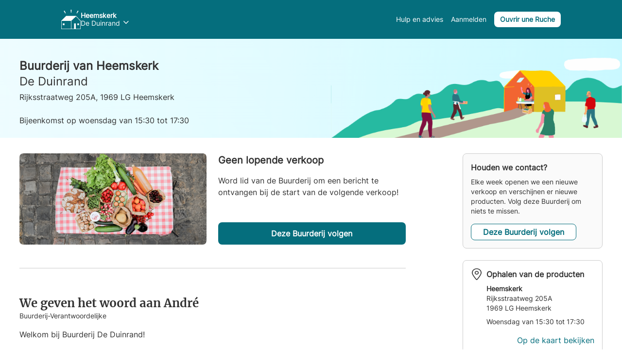

--- FILE ---
content_type: text/html; charset=utf-8
request_url: https://boerenenburen.nl/nl-NL/assemblies/13453/collections/421810/products/472611
body_size: 2063
content:
<!DOCTYPE html><html class="no-js" xml:lang="nl-NL" lang="nl-NL"><head><meta http-equiv="Content-Type" content="text/html;charset=UTF-8"><meta http-equiv="X-UA-Compatible" content="IE=edge,chrome=1"><title>Boeren & Buren</title><meta name="description" content="Een groep Buren die rechtstreeks bij lokale Boeren koopt. Fruit, groente, vlees, zuivelproducten... Spring eens binnen bij een Buurderij en ontdek de lekkere hoeveproducten uit je omgeving."><meta name="keywords" content="Buurderij, korte keten, lokale consumptie, hoeveproducten, lokale producten"><meta name="i18n-tag" content="20260129175903"><meta name="viewport" content="viewport-fit=cover, width=device-width, initial-scale=1.0, minimum-scale=1.0, maximum-scale=1.0, user-scalable=no"><link rel="icon" href="https://thefoodassembly.com/assets/images/favicon.png" type="image/x-icon"><script>!function(e,t,a,n,g){e[n]=e[n]||[],e[n].push({"gtm.start":(new Date).getTime(),event:"gtm.js"});var m=t.getElementsByTagName(a)[0],r=t.createElement(a);r.async=!0,r.src="//www.googletagmanager.com/gtm.js?id=GTM-W3W62J",m.parentNode.insertBefore(r,m)}(window,document,"script","dataLayer");</script><script src="https://accounts.google.com/gsi/client" async defer></script><script type="text/javascript" src="https://try.abtasty.com/209f4d070bb1998e56b615785978d7a2.js"></script><script>!function(e,n,t,a,c,o,s){e.GoogleAnalyticsObject=c,e[c]=e[c]||function(){(e[c].q=e[c].q||[]).push(arguments)},e[c].l=1*new Date,o=n.createElement(t),s=n.getElementsByTagName(t)[0],o.async=1,o.src="//www.google-analytics.com/analytics.js",s.parentNode.insertBefore(o,s)}(window,document,"script",0,"ga");</script><link href="https://fonts.googleapis.com/css?family=Work+Sans:400,700" rel="stylesheet"><link rel="stylesheet" href="https://thefoodassembly.com/assets/styles/7408e4f26c8ff44.css"><link rel="dns-prefetch" href="http://cache.api.svc.cluster.local:6081"><link rel="dns-prefetch" href="https://filer.thefoodassembly.com"><meta itemprop="name" content="Boeren & Buren"><meta itemprop="description" content="Een groep Buren die rechtstreeks bij lokale Boeren koopt. Fruit, groente, vlees, zuivelproducten... Spring eens binnen bij een Buurderij en ontdek de lekkere hoeveproducten uit je omgeving."><meta itemprop="image" content="https://thefoodassembly.com/assets/images/social/lrqdoheader.jpg"><meta name="twitter:card" content="summary"><meta name="twitter:site" content="@Boerenenburen"><meta name="twitter:title" content="Boeren & Buren"><meta name="twitter:description" content="Een groep Buren die rechtstreeks bij lokale Boeren koopt. Fruit, groente, vlees, zuivelproducten... Spring eens binnen bij een Buurderij en ontdek de lekkere hoeveproducten uit je omgeving."><meta name="twitter:image" content="https://thefoodassembly.com/assets/images/social/lrqdologo.png"><meta property="og:title" content="Boeren & Buren"><meta property="og:description" content="Een groep Buren die rechtstreeks bij lokale Boeren koopt. Fruit, groente, vlees, zuivelproducten... Spring eens binnen bij een Buurderij en ontdek de lekkere hoeveproducten uit je omgeving."><meta property="og:site_name" content="Boeren & Buren"><meta name="apple-itunes-app" content="app-id=1052198033"></head><body onunload="(function(){})()"><noscript><iframe src="//www.googletagmanager.com/ns.html?id=GTM-W3W62J" height="0" width="0" style="display:none;visibility:hidden"></iframe></noscript><div id="banner-region"></div><header></header><div class="pages"></div><div id="fullscreen-modal"></div><div id="browser-modal" aria-hidden="true" class="in"><div class="modal fade" id="browser-modal-content"><div class="modal-dialog"><div class="modal-content"><div class="innerModal-section"><div class="box"><div class="box-content"><div class="row"><div class="col-sm-3 incompatible-browser-image"><span></span></div><div class="col-sm-9 incompatible-browser-title"><h2>Oeps!</h2><p>Deze website werkt het best op de meest recente browsers, wat bij jou niet het geval lijkt. Sommige functies van Boeren & Buren (en andere websites) zullen daardoor mogelijk niet beschikbaar zijn. Door de nieuwste versie van je browser te installeren, ben je overigens ook optimaal beveiligd.</p></div></div></div><div class="box-footer"><p class="incompatible-browser-list">We raden je aan om een van de volgende browsers te downloaden of te updaten:</p><ul><li><div class="browser-logo browser-firefox"></div><p><span>Firefox</span><br>van Mozilla</p><a target="_blank" data-bypass="true" href="http://www.mozilla.com/firefox/" class="button">Firefox downloaden</a></li><li><div class="browser-logo browser-chrome"></div><p><span>Chrome</span><br>van Google</p><a target="_blank" data-bypass="true" href="http://www.google.com/chrome" class="button">Chrome downloaden</a></li><li><div class="browser-logo browser-ie"></div><p><span>Internet Explorer</span><br>van Microsoft</p><a target="_blank" data-bypass="true" href="http://windows.microsoft.com/en-us/internet-explorer/download-ie" class="button">IE<br>voor Windows downloaden</a></li><li><div class="browser-logo browser-safari"></div><p><span>Safari</span><br>van Apple</p><a target="_blank" data-bypass="true" href="https://www.apple.com/safari/" class="button">Safari<br>voor Mac downloaden</a></li></ul></div></div></div></div></div></div></div><script>window.language="nl-NL";</script><script src="https://thefoodassembly.com/assets/scripts/a757349ac846064.js"></script><script>if(!Array.prototype.map||document.getElementById("ie9")){var browserModal=document.getElementById("browser-modal"),browserModalContent=document.getElementById("browser-modal-content");browserModalContent.className="modal",browserModalContent.style.display="block",browserModalContent.style.background="rgb(255,232,210)",browserModalContent.style.background="rgba(255,232,210, 0.5)",browserModal.className="in"}</script></body></html>

--- FILE ---
content_type: text/html; charset=utf-8
request_url: https://boerenenburen.nl/nl-NL/assemblies/13453
body_size: 139738
content:
<!doctype html><html lang="nl-NL"><head><meta charSet="utf-8"/><meta http-equiv="X-UA-Compatible" content="IE=edge,chrome=1"/><title>De Duinrand - Boeren &amp; Buren</title><meta name="description" content="Welkom bij Buurderij De Duinrand! 
 
Buurderij De Duinrand is het korte keten initiatief in je buurt dat je dichter bij je lokale Boeren én hun verse producten brengt. Kom de Producenten ontmoeten ontdek (h)eerlijk eten die de natuur én de lokale landbouw ten goede komt.
 
Een duurzame samenleving waarbij er respect voor dier, mens en milieu is vinden wij erg belangrijk. Wij geloven dat een korte keten hier een waardevolle bijdrage aan levert en willen lokale, ambachtelijke producten graag onder de aandacht brengen bij jullie, onze buren.
 
Hoe het werkt lees je hier:
Je bestelt je boodschappen via onze pagina op het online platform van Boeren en Buren. Elke week vind je hier een groot assortiment aan groenten, fruit, vlees, eieren, zuivel, brood, honing en zoveel meer, onze Buurderij verkoopt het allemaal. Jij bepaalt wat en hoeveel je ervan wilt bestellen. Samen met de producenten zorgen wij ervoor dat jouw bestelling klaar staat zodat jij die tijdens het afhaalmoment kunt ophalen. 
 
Het afhaalmoment:
Deze vindt elke woensdag plaats van 15.30 tot 17.30 uur bij onze Buurderij De Duinrand te Rijkstraatweg 205A , 1969 LG Heemskerk waar wij je verwelkomen.
 
We zien je graag!
 
Gezonde groeten,
Team Buurderij De Duinrand"/><meta name="keywords" content="Buurderij, korte keten, lokale consumptie, hoeveproducten, lokale producten"/><meta name="viewport" content="viewport-fit=cover, width=device-width, initial-scale=1.0, minimum-scale=1.0, maximum-scale=1.0, user-scalable=no"/><link rel="icon" href="https://thefoodassembly.com/assets/images/favicon.png" type="image/png"/><script>(function(w,d,s,l,i){w[l]=w[l]||[];w[l].push({'gtm.start': new Date().getTime(),event:'gtm.js'});var f=d.getElementsByTagName(s)[0], j=d.createElement(s),dl=l!='dataLayer'?'&l='+l:'';j.async=true;j.src= '//www.googletagmanager.com/gtm.js?id='+i+dl;f.parentNode.insertBefore(j,f); })(window,document,'script','dataLayer','GTM-W3W62J');</script><script type="text/javascript" src="https://try.abtasty.com/209f4d070bb1998e56b615785978d7a2.js"></script><script>(function(i,s,o,g,r,a,m){i['GoogleAnalyticsObject']=r;i[r]=i[r]||function(){(i[r].q=i[r].q||[]).push(arguments)},i[r].l=1*new Date();a=s.createElement(o),m=s.getElementsByTagName(o)[0];a.async=1;a.src=g;m.parentNode.insertBefore(a,m)})(window,document,'script','//www.google-analytics.com/analytics.js','ga');</script><script src="https://accounts.google.com/gsi/client" async="" defer=""></script><link rel="stylesheet" href="https://thefoodassembly.com/assets/styles/7408e4f26c8ff44.css"/><link rel="dns-prefetch" href="http://cache.api.svc.cluster.local:6081"/><link rel="dns-prefetch" href="https://filer.thefoodassembly.com"/><meta itemProp="name" content="De Duinrand - Boeren &amp; Buren"/><meta itemProp="description" content="Welkom bij Buurderij De Duinrand! 
 
Buurderij De Duinrand is het korte keten initiatief in je buurt dat je dichter bij je lokale Boeren én hun verse producten brengt. Kom de Producenten ontmoeten ontdek (h)eerlijk eten die de natuur én de lokale landbouw ten goede komt.
 
Een duurzame samenleving waarbij er respect voor dier, mens en milieu is vinden wij erg belangrijk. Wij geloven dat een korte keten hier een waardevolle bijdrage aan levert en willen lokale, ambachtelijke producten graag onder de aandacht brengen bij jullie, onze buren.
 
Hoe het werkt lees je hier:
Je bestelt je boodschappen via onze pagina op het online platform van Boeren en Buren. Elke week vind je hier een groot assortiment aan groenten, fruit, vlees, eieren, zuivel, brood, honing en zoveel meer, onze Buurderij verkoopt het allemaal. Jij bepaalt wat en hoeveel je ervan wilt bestellen. Samen met de producenten zorgen wij ervoor dat jouw bestelling klaar staat zodat jij die tijdens het afhaalmoment kunt ophalen. 
 
Het afhaalmoment:
Deze vindt elke woensdag plaats van 15.30 tot 17.30 uur bij onze Buurderij De Duinrand te Rijkstraatweg 205A , 1969 LG Heemskerk waar wij je verwelkomen.
 
We zien je graag!
 
Gezonde groeten,
Team Buurderij De Duinrand"/><meta itemProp="image" content="https://thefoodassembly.com/assets/images/social/lrqdoheader.jpg"/><meta name="twitter:card" content="summary"/><meta name="twitter:site" content="@ruchequiditoui"/><meta name="twitter:title" content="De Duinrand - Boeren &amp; Buren"/><meta name="twitter:description" content="Welkom bij Buurderij De Duinrand! 
 
Buurderij De Duinrand is het korte keten initiatief in je buurt dat je dichter bij je lokale Boeren én hun verse producten brengt. Kom de Producenten ontmoeten ontdek (h)eerlijk eten die de natuur én de lokale landbouw ten goede komt.
 
Een duurzame samenleving waarbij er respect voor dier, mens en milieu is vinden wij erg belangrijk. Wij geloven dat een korte keten hier een waardevolle bijdrage aan levert en willen lokale, ambachtelijke producten graag onder de aandacht brengen bij jullie, onze buren.
 
Hoe het werkt lees je hier:
Je bestelt je boodschappen via onze pagina op het online platform van Boeren en Buren. Elke week vind je hier een groot assortiment aan groenten, fruit, vlees, eieren, zuivel, brood, honing en zoveel meer, onze Buurderij verkoopt het allemaal. Jij bepaalt wat en hoeveel je ervan wilt bestellen. Samen met de producenten zorgen wij ervoor dat jouw bestelling klaar staat zodat jij die tijdens het afhaalmoment kunt ophalen. 
 
Het afhaalmoment:
Deze vindt elke woensdag plaats van 15.30 tot 17.30 uur bij onze Buurderij De Duinrand te Rijkstraatweg 205A , 1969 LG Heemskerk waar wij je verwelkomen.
 
We zien je graag!
 
Gezonde groeten,
Team Buurderij De Duinrand"/><meta name="twitter:image" content="https://thefoodassembly.com/assets/images/social/lrqdologo.png"/><meta property="og:title" content="De Duinrand - Boeren &amp; Buren"/><meta property="og:description" content="Welkom bij Buurderij De Duinrand! 
 
Buurderij De Duinrand is het korte keten initiatief in je buurt dat je dichter bij je lokale Boeren én hun verse producten brengt. Kom de Producenten ontmoeten ontdek (h)eerlijk eten die de natuur én de lokale landbouw ten goede komt.
 
Een duurzame samenleving waarbij er respect voor dier, mens en milieu is vinden wij erg belangrijk. Wij geloven dat een korte keten hier een waardevolle bijdrage aan levert en willen lokale, ambachtelijke producten graag onder de aandacht brengen bij jullie, onze buren.
 
Hoe het werkt lees je hier:
Je bestelt je boodschappen via onze pagina op het online platform van Boeren en Buren. Elke week vind je hier een groot assortiment aan groenten, fruit, vlees, eieren, zuivel, brood, honing en zoveel meer, onze Buurderij verkoopt het allemaal. Jij bepaalt wat en hoeveel je ervan wilt bestellen. Samen met de producenten zorgen wij ervoor dat jouw bestelling klaar staat zodat jij die tijdens het afhaalmoment kunt ophalen. 
 
Het afhaalmoment:
Deze vindt elke woensdag plaats van 15.30 tot 17.30 uur bij onze Buurderij De Duinrand te Rijkstraatweg 205A , 1969 LG Heemskerk waar wij je verwelkomen.
 
We zien je graag!
 
Gezonde groeten,
Team Buurderij De Duinrand"/><meta property="og:site_name" content="De Duinrand - Boeren &amp; Buren"/></head><body class="productIdentity"><noscript><iframe src="//www.googletagmanager.com/ns.html?id=GTM-W3W62J" height="0" width="0" style="display:none;visibility:hidden"></iframe></noscript><div id="react-app"><div class="publicPage"><div class="pi-public-header big"><nav><a class="fa-link" href="https://boerenenburen.nl/nl-NL" data-bypass="true"><img class="topNavigation-logo" alt="Boeren &amp; Buren" src="/assets/images/logos/whiteOutlined/logo-nl.svg"/></a><div class="pi-public-header-right"><button class="simpleMemberTopRightMenu-panel simpleMemberTopNavigation-button help-button without-end-border"><div class="pi-typo pi-typo--white pi-typo-inter-14px">Hulp en advies</div></button><button class="simpleMemberTopRightMenu-panel simpleMemberTopNavigation-button"><div class="pi-typo pi-typo--white pi-typo-inter-14px">Aanmelden</div></button><button class="nd-button pi-public-header-right-button small">Ouvrir une Ruche</button></div></nav></div><div class="pi-hive-homepage-container-loading"><div class="loading-anim-box"><img class="" src="https://thefoodassembly.com/assets/images/loaderanims/loader-pi-white.gif" width="60" height="60" aria-busy="true"/></div></div></div></div><script>var pageContext = {"urlLocale":"nl-NL","i18n":"nl-NL","assembly":{"id":13453,"uuid":"5e61b26f-2df8-478d-87ba-bbe47a3d7a9e","name":"De Duinrand","status":"open","deliveryFrequency":"everyWeek","created":"2021-03-04T14:06:34+01:00","twitter":null,"facebook":"https://www.facebook.com/Buurderij-De-Duinrand-104998975053305","blog":null,"instagram":null,"pinterest":null,"google":null,"description":"Welkom bij Buurderij De Duinrand! \n \nBuurderij De Duinrand is het korte keten initiatief in je buurt dat je dichter bij je lokale Boeren én hun verse producten brengt. Kom de Producenten ontmoeten ontdek (h)eerlijk eten die de natuur én de lokale landbouw ten goede komt.\n \nEen duurzame samenleving waarbij er respect voor dier, mens en milieu is vinden wij erg belangrijk. Wij geloven dat een korte keten hier een waardevolle bijdrage aan levert en willen lokale, ambachtelijke producten graag onder de aandacht brengen bij jullie, onze buren.\n \nHoe het werkt lees je hier:\nJe bestelt je boodschappen via onze pagina op het online platform van Boeren en Buren. Elke week vind je hier een groot assortiment aan groenten, fruit, vlees, eieren, zuivel, brood, honing en zoveel meer, onze Buurderij verkoopt het allemaal. Jij bepaalt wat en hoeveel je ervan wilt bestellen. Samen met de producenten zorgen wij ervoor dat jouw bestelling klaar staat zodat jij die tijdens het afhaalmoment kunt ophalen. \n \nHet afhaalmoment:\nDeze vindt elke woensdag plaats van 15.30 tot 17.30 uur bij onze Buurderij De Duinrand te Rijkstraatweg 205A , 1969 LG Heemskerk waar wij je verwelkomen.\n \nWe zien je graag!\n \nGezonde groeten,\nTeam Buurderij De Duinrand","messageForNewMember":"Welkom bij Buurderij De Duinrand!\n\nJe bent net lid geworden van de Buurderij, wat fijn dat je onze nieuwe Buur bent! Gezonde voeding krijgt gelukkig steeds meer aandacht. Steeds meer mensen zoeken gezonde producten van lokale boeren en ambachtelijke producenten. De Buurderij is een plek die buren (de consumenten) in contact brengen met boeren (de producenten) uit hun omgeving. \n\nElke woensdag avond gaat de verkoop open voor het afhaalmoment van de woensdag daarop. Je vindt er de heerlijkste producten zoals groenten, fruit, brood, kaas, vlees, eieren en meer! Alles is lokaal en wordt geproduceerd door kleinschalige producenten met respect voor de natuur en de lokale kringlooplandbouw. Als Buurderij-verantwoordelijken geloven wij dat vitaliteit hand in hand gaat met een gezond voedingspatroon. Wij zorgen ervoor dat jouw producten zo vers mogelijk bij je komen. \n's Morgens geoogst en 's avonds op je bord, wie wil dat niet?\n\nDe leverancier van groenten en fruit is zorgtuin De Duintuin die onbespoten groenten en fruit teelt, met hulp van mensen die een afstand tot de arbeidsmarkt hebben. De zorgtuin is gericht op het bieden van zinvolle dagbesteding, ontwikkelingsmogelijkheden en een leuke werkomgeving en bevindt zich naast de Buurderij.\n\nJe producten ontvang je uit de handen van de Buurderij-verantwoordelijke, vrijwilligers, of van de deelnemers.\n\nTip: vergeet je boodschappentas niet! Op de Buurderij houden we het liefst zo veel mogelijk verpakkingsvrij.\n\nWe zien je graag,\n\nHartelijke groeten,\nAndré en Nathalie\nBuurderij-verantwoordelijken\n \nHeb je vragen? Stuur dan een mail naar: buurderijdeduinrand@gmail.com","canChangePreparationTimeframe":false,"ordersPreparationTimeframe":1,"enabledHavingMultipleSalesInAWeek":false,"enabledFeatures":["has_access_to_community_message_page","has_new_basket_reminder_trigger_page","has_access_to_add_alm_product_on_hive_page","has_access_to_simplifySale_productSelection","has_access_to_simplify_sale_highlight_bestworstprod"],"hasHomeDelivery":false,"currency":"EUR","openedAt":"2021-06-02T13:41:57+02:00","happyculteur":{"id":3139348,"uuid":"39c08979-32e0-44ce-ab6e-4a8757153258","firstName":"Nicole van den Biggelaar","email":"nicole@boerenenburen.be","photo":null},"place":{"id":17252,"name":"Heemskerk","owner":true,"firstNameOwner":"Johan","lastNameOwner":"Denneman BV","phone":"+31657322990","emailOwner":"info@duintuin.eu","website":"https://boerenenburen.nl/nl-NL/assemblies/13453","surfaceInSquareMeters":30,"status":"open","address":{"id":2952817,"street":"Rijksstraatweg 205A","additionalInformation":null,"city":{"id":5209952,"name":"Heemskerk","zipCode":"1969 LG","department":"Heemskerk","region":"Noord-Holland","countryCode":"NL","coordinates":{"latitude":52.517213,"longitude":4.651253},"taxTerritory":{"id":44,"name":"Netherlands"},"_links":{"self":{"href":"/cities/5209952"}}},"country":{"id":146,"name":"Nederland","code":"NL"},"coordinates":{"latitude":52.518842,"longitude":4.650188},"_links":{"self":{"href":"/addresses/2952817"}}},"photos":{"id":"55a1586c-6cf4-4720-b8bc-9cef2799362e","_links":{"self":[{"href":"/photo/55a1586c-6cf4-4720-b8bc-9cef2799362e/view/large"}],"small":[{"href":"/photo/55a1586c-6cf4-4720-b8bc-9cef2799362e/view/small"}],"medium":[{"href":"/photo/55a1586c-6cf4-4720-b8bc-9cef2799362e/view/medium"}],"large":[{"href":"/photo/55a1586c-6cf4-4720-b8bc-9cef2799362e/view/large"}],"banner":[{"href":"/photo/55a1586c-6cf4-4720-b8bc-9cef2799362e/view/banner"}]}},"placeType":{"id":11,"name":"Onderneming"},"user":{"id":3204260,"firstName":"André","lastName":"Nelis","email":"buurderijdeduinrand@gmail.com","phone":"+31657322990","uuid":"eb50847e-5c96-4279-b9ec-7e33bba7ad5f","photo":{"id":"39eaa97d-6529-4610-89ee-422039accbfe","_links":{"self":[{"href":"/photo/39eaa97d-6529-4610-89ee-422039accbfe/view/large"}],"small":[{"href":"/photo/39eaa97d-6529-4610-89ee-422039accbfe/view/small"}],"medium":[{"href":"/photo/39eaa97d-6529-4610-89ee-422039accbfe/view/medium"}],"large":[{"href":"/photo/39eaa97d-6529-4610-89ee-422039accbfe/view/large"}],"banner":[{"href":"/photo/39eaa97d-6529-4610-89ee-422039accbfe/view/banner"}]}},"_links":{"self":{"href":"/users/3204260"}}},"_links":{"self":{"href":"/places/17252"}}},"deliveryTimeSlot":{"id":83818,"day":3,"starting":"15:30:00","ending":"17:30:00"},"extraDeliveryTimeSlot":null,"leader":{"id":3204260,"firstName":"André","lastName":"Nelis","email":"buurderijdeduinrand@gmail.com","phone":"+31657322990","uuid":"eb50847e-5c96-4279-b9ec-7e33bba7ad5f","photo":{"id":"39eaa97d-6529-4610-89ee-422039accbfe","_links":{"self":[{"href":"/photo/39eaa97d-6529-4610-89ee-422039accbfe/view/large"}],"small":[{"href":"/photo/39eaa97d-6529-4610-89ee-422039accbfe/view/small"}],"medium":[{"href":"/photo/39eaa97d-6529-4610-89ee-422039accbfe/view/medium"}],"large":[{"href":"/photo/39eaa97d-6529-4610-89ee-422039accbfe/view/large"}],"banner":[{"href":"/photo/39eaa97d-6529-4610-89ee-422039accbfe/view/banner"}]}},"_links":{"self":{"href":"/users/3204260"}}},"theme":{"name":"green3","_links":{"self":{"href":"/themes/green3"}}},"distributions":[],"countMembers":239,"slug":"heemskerk-de-duinrand","_links":{"self":{"href":"/hives/13453"},"edit":{"href":"/hives/13453"},"members":{"href":"/hives/13453/members"},"launchConstruction":{"href":"/hives/13453/construct"},"nearFarm":{"href":"/hives/13453/search_farms"},"proposals":{"href":"/hives/13453/proposals"},"favorites":{"href":"/hives/13453/favorites"},"farms":{"href":"/hives/13453/farms"},"lastFinalizedDistribution":{"href":"/distributions/459378","distributionId":459378,"distributionDate":"2025-09-03T15:30:00+02:00"}}},"distributionProducts":[],"nearbyAssemblies":[{"id":10665,"uuid":"e0dc1578-429c-4d4d-92af-1fcd9758f17b","name":"VERS, Stationsweg 41","status":"open","hasHomeDelivery":false,"deliveryFrequency":"everyWeek","deliveryTimeSlot":{"day":2,"starting":"17:30:00","ending":"20:00:00"},"theme":{"name":"ochre2"},"host":{"firstname":"Patrick","photoUuid":"a8c9a94c-a4b0-4b6a-8f35-c840e96c783f"},"place":{"address":{"id":3238006,"street":"VERS, Stationsweg 41","additionalInformation":"Vers Eten & Drinken is gelegen naast Alkmaar CS.\nJe herkent het pand aan 'sigarenfabriek' op de gevel.\nBetaald parkeren is mogelijk op de Stationsweg. Of parkeer je auto naast het pand op de Kiss & Ride van NS, betaald en max. 30 minuten.","coordinates":{"latitude":52.636856,"longitude":4.738696},"city":{"id":5169844,"name":"Alkmaar","zipCode":"1815 CB","department":"Alkmaar","region":"Noord-Holland"},"country":{"id":146,"name":"Netherlands","code":"NL"}}},"isHandover":false,"slug":"alkmaar-vers-stationsweg-41","hasSaleOpen":true},{"id":12339,"uuid":"37314bab-cb42-422d-9865-1e6c3223dd0f","name":"Buurderij Haarlem","status":"open","hasHomeDelivery":true,"deliveryFrequency":"everyWeek","deliveryTimeSlot":{"day":2,"starting":"17:15:00","ending":"19:00:00"},"theme":{"name":"green3"},"host":{"firstname":"Erik, Rogier","photoUuid":"abe868e6-ef42-436f-8e08-cc6391de95fc"},"place":{"address":{"id":2623383,"street":"Stephensonstraat 1","additionalInformation":null,"coordinates":{"latitude":52.371391,"longitude":4.614703},"city":{"id":5202587,"name":"Haarlem","zipCode":"2014 KB","department":"Haarlem","region":"Noord-Holland"},"country":{"id":146,"name":"Netherlands","code":"NL"}}},"isHandover":false,"slug":"haarlem-buurderij-haarlem","hasSaleOpen":true},{"id":9506,"uuid":"191b197a-f641-4bc1-9664-74a02d922a28","name":"Poppodium P3","status":"open","hasHomeDelivery":false,"deliveryFrequency":"everyWeek","deliveryTimeSlot":{"day":3,"starting":"18:30:00","ending":"19:30:00"},"theme":{"name":"green3"},"host":{"firstname":"Frank","photoUuid":"550ad96d-ec8c-4aee-af7b-86adbacf97c6"},"place":{"address":{"id":3375753,"street":"Purmersteenweg 17-19","additionalInformation":null,"coordinates":{"latitude":52.506557,"longitude":4.956089},"city":{"id":5223785,"name":"Purmerend","zipCode":"1441 DK","department":"Purmerend","region":"Noord-Holland"},"country":{"id":146,"name":"Netherlands","code":"NL"}}},"isHandover":false,"slug":"purmerend-poppodium-p3","hasSaleOpen":true},{"id":8844,"uuid":"0c914eb9-c2b5-4ecb-83a4-e36391d65d12","name":"Treehouse NDSM","status":"open","hasHomeDelivery":false,"deliveryFrequency":"everyWeek","deliveryTimeSlot":{"day":2,"starting":"17:00:00","ending":"19:00:00"},"theme":{"name":"turquoise3"},"host":{"firstname":"André","photoUuid":"39eaa97d-6529-4610-89ee-422039accbfe"},"place":{"address":{"id":3205093,"street":"Tt.Neveritaweg 57","additionalInformation":"De locatie is op de NDSM-werf. De veerpont ligt op loopafstand. In de directe omgeving zijn voldoende parkeerplaatsen. De ingang vind je aan drie zijdes. Onze buren zijn Pllek en Doubletree hotel by Hilton","coordinates":{"latitude":52.399433,"longitude":4.891265},"city":{"id":5178279,"name":"Amsterdam","zipCode":"1033 WB","department":"Amsterdam","region":"Noord-Holland"},"country":{"id":146,"name":"Netherlands","code":"NL"}}},"isHandover":false,"slug":"amsterdam-treehouse-ndsm","hasSaleOpen":true},{"id":13697,"uuid":"a76d9618-b170-4e14-8030-cf7d8bd0818c","name":"de Baarsjes","status":"open","hasHomeDelivery":false,"deliveryFrequency":"everyWeek","deliveryTimeSlot":{"day":3,"starting":"17:00:00","ending":"19:00:00"},"theme":{"name":"green3"},"host":{"firstname":"Luud","photoUuid":"696ccfde-0d4b-4acd-963a-17b34c539077"},"place":{"address":{"id":3027626,"street":"Cabralstraat 1","additionalInformation":null,"coordinates":{"latitude":52.369724,"longitude":4.855003},"city":{"id":5181179,"name":"Amsterdam","zipCode":"1057 CD","department":"Amsterdam","region":"Noord-Holland"},"country":{"id":146,"name":"Netherlands","code":"NL"}}},"isHandover":false,"slug":"amsterdam-de-baarsjes","hasSaleOpen":true},{"id":13728,"uuid":"1620da76-07ca-41b8-8c37-74d95aefa1ae","name":"Nieuwendam","status":"open","hasHomeDelivery":false,"deliveryFrequency":"everyWeek","deliveryTimeSlot":{"day":2,"starting":"17:00:00","ending":"18:30:00"},"theme":{"name":"mauve3"},"host":{"firstname":"Roel","photoUuid":"9b837d6e-f34e-4d1d-8bcf-2b4ad411442b"},"place":{"address":{"id":3161815,"street":"Brede Kerkepad 6","additionalInformation":"Kosterij naast Nieuwendammerkerk","coordinates":{"latitude":52.391643,"longitude":4.940568},"city":{"id":5176749,"name":"Amsterdam","zipCode":"1023 BC","department":"Amsterdam","region":"Noord-Holland"},"country":{"id":146,"name":"Netherlands","code":"NL"}}},"isHandover":false,"slug":"amsterdam-nieuwendam","hasSaleOpen":true}],"deliveryOptions":[],"assemblyFarms":[{"id":22299,"name":"VOF TS31-Internos","cityName":"Lauwersoog","photoid":"55c53dc7-fb67-4bb5-bec0-718e1beed9f1","hasPublicProfile":true,"status":"validated farm","professions":["Visser"],"user":{"firstName":"Barbara","lastName":"Rodenburg"},"distanceToHiveInKms":144},{"id":27619,"name":"De Duintuin","cityName":"Heemskerk","photoid":"7488d615-a914-4ce7-88ec-fcb01dfe0d96","hasPublicProfile":true,"status":"validated farm","professions":["Tuinbouwer"],"user":{"firstName":"Andre","lastName":"Nelis"},"distanceToHiveInKms":0},{"id":30978,"name":"L.T.J / Keuken van het Ongewenst Dier","cityName":"Amsterdam","photoid":"8c849019-9c05-4b4c-91a2-3928279ee9a2","hasPublicProfile":true,"status":"validated farm","professions":["Traiteur","Bezorger"],"user":{"firstName":"Nicolle","lastName":"Schatborn"},"distanceToHiveInKms":24},{"id":32176,"name":"Waterlant's Weelde - Natuurvlees","cityName":"Oosthuizen","photoid":"06961ea2-eb1a-442d-a760-0b321022f53b","hasPublicProfile":true,"status":"validated farm","professions":["Slager"],"user":{"firstName":"Jasper","lastName":"Poldervaart"},"distanceToHiveInKms":24},{"id":33709,"name":"Biologische geitenhouderij Van Dorp","cityName":"Weteringbrug","photoid":"37bc8d94-f751-4f22-abf1-5b35aa54d78c","hasPublicProfile":true,"status":"validated farm","professions":["Zuivelproducent","Geitenhouder"],"user":{"firstName":"Monique","lastName":"Van Dorp"},"distanceToHiveInKms":33},{"id":37883,"name":"Buffalo Farm Twente","cityName":"Denekamp","photoid":"c22e8973-3983-42a1-8c3c-1b3efe6a40f6","hasPublicProfile":true,"status":"closed farm","professions":["Zuivelproducent"],"user":{"firstName":"Andra","lastName":"Westerhoff"},"distanceToHiveInKms":158},{"id":38893,"name":"De Oesterzwammerij","cityName":"Haarlem","photoid":"5e0f1a0d-2a19-44a7-aea5-0a72ab87abcd","hasPublicProfile":true,"status":"validated farm","professions":["Paddenstoelenkweker","Stadslandbouwer"],"user":{"firstName":"Oesterzwammerij - Erik","lastName":"Boele - de Zeeuw"},"distanceToHiveInKms":15},{"id":40390,"name":"De Herkomst","cityName":"Haarlem","photoid":"2a4b4840-92ef-4428-9b78-6eca41035e1a","hasPublicProfile":true,"status":"validated farm","professions":["Varkenshouder"],"user":{"firstName":"Dirk","lastName":"Koolen"},"distanceToHiveInKms":15},{"id":43675,"name":"SandraChocolade","cityName":"Velsen-Noord","photoid":"42d584d4-66ed-4891-889d-51b33e21de4c","hasPublicProfile":true,"status":"validated farm","professions":["Chocolatier"],"user":{"firstName":"Sandra","lastName":"Staats"},"distanceToHiveInKms":5},{"id":50017,"name":"Kaatjes","cityName":"Oost-Graftdijk","photoid":"ce4d722c-c790-42e4-906b-611b1ccc90b5","hasPublicProfile":true,"status":"closed farm","professions":["Traiteur"],"user":{"firstName":"Erica","lastName":"Doop"},"distanceToHiveInKms":11},{"id":54202,"name":"KATE'S GINGER","cityName":"Overveen","photoid":"90bf2ad2-4af3-4597-ab9f-0ed20b0cd924","hasPublicProfile":true,"status":"validated farm","professions":["Producent van fruitsappen en dranken"],"user":{"firstName":"Bastiaan","lastName":"Klaver"},"distanceToHiveInKms":14},{"id":56702,"name":"Baux Pastry","cityName":"Amsterdam","photoid":"5885bcba-e6ed-406e-84ef-29d04d9559af","hasPublicProfile":false,"status":"closed farm","professions":["Banketbakker"],"user":{"firstName":"Martin","lastName":"Baux"},"distanceToHiveInKms":19},{"id":57139,"name":"The Nourishing Garden","cityName":"Amsterdam","photoid":"cfa807ba-d82f-4bbe-bcb4-f3120d0bbbc2","hasPublicProfile":true,"status":"validated farm","professions":["Beschuitbakkerij","Traiteur","Kaasverfijner","Producent van fruitsappen en dranken"],"user":{"firstName":"Maria Luz","lastName":"Rodriguez"},"distanceToHiveInKms":22},{"id":59189,"name":"Apulio by famiglia Cordisco NL","cityName":"San Paolo di Civitate","photoid":"7db3e908-5e64-40a4-a0ee-c99d78cf64d1","hasPublicProfile":true,"status":"validated farm","professions":["Olijfolie producent"],"user":{"firstName":"Antonio","lastName":"Cordisco"},"distanceToHiveInKms":1441}],"currentDistributionId":null};</script><script>window.messages = {"_comment":"Vertalingen nl-BE (Nederlands België) voor het implementatieproces","html.title":"Boeren & Buren","html.description":"Een groep Buren die rechtstreeks bij lokale Boeren koopt. Fruit, groente, vlees, zuivelproducten... Spring eens binnen bij een Buurderij en ontdek de lekkere hoeveproducten uit je omgeving.","html.keywords":"Buurderij, korte keten, lokale consumptie, hoeveproducten, lokale producten","html.twitter.site":"@Boerenenburen","browserModal.title":"Oeps!","browserModal.text":"Deze website werkt het best op de meest recente browsers, wat bij jou niet het geval lijkt. Sommige functies van Boeren & Buren (en andere websites) zullen daardoor mogelijk niet beschikbaar zijn. Door de nieuwste versie van je browser te installeren, ben je overigens ook optimaal beveiligd.","browserModal.list":"We raden je aan om een van de volgende browsers te downloaden of te updaten: ","browserModal.firefoxTitle":"<span>Firefox</span> <br>van Mozilla","browserModal.chromeTitle":"<span>Chrome</span> <br> van Google","browserModal.ieTitle":"<span>Internet Explorer</span> <br> van Microsoft","browserModal.SafariTitle":"<span>Safari</span> <br> van Apple","browserModal.firefoxButton":"Firefox downloaden","browserModal.ChromeButton":"Chrome downloaden","browserModal.ieButton":"IE <br> voor Windows downloaden","browserModal.safariButton":"Safari <br> voor Mac downloaden","it co_comment":"fr-FR (French France) messages for the front end","confirm":"Weet je het zeker?","address.additional":"Aanvullende informatie","address.additional.example":"Huisnummertoevoeging","address.city":"Plaats","address.cityDefault":"Kies een plaats","address.missingPostcode":"Voer je postcode in","address.country":"Land","address.countryChoose":"Kies een land","address.numberWay":"Straat en huisnummer","address.zip":"Postcode","address.zip.example":"2100","address.phoneNumber":"Telefoonnummer","address.confirmationPage.title":"Waar woon je ergens?","address.confirmationPage.body":"Om je factuur correct te verwerken, hebben we je adres nog nodig!","allergen.no":"Geen allergenen","allergen.celery":"Selderij","allergen.crustacean":"Schaaldieren","allergen.fish":"Vis","allergen.gluten":"Gluten","allergen.lupin":"Lupine","allergen.milk":"Melk","allergen.mollusc":"Weekdieren","allergen.egg":"Eieren","allergen.mustard":"Mosterd","allergen.peanut":"Pindanoten","allergen.sesameSeed":"Sesamzaad","allergen.soybean":"Soja","allergen.sulphurDioxide":"Zwaveldioxide (sulfiet)","allergen.treeNut":"Noten","announcement.dismiss":"Ok, ik wil dit bericht niet meer zien","announcement.remindMeLater":"Herinner mij later nog eens","anonymous.registration.push.title":"Houden we contact?","anonymous.registration.push.text":"Elke week openen we een nieuwe verkoop en verschijnen er nieuwe producten. Volg deze Buurderij om niets te missen.","assemblies.list.invitations.empty":"Geen onbeantwoorde uitnodigingen. Als een Buurderij je uitnodigt om samen te werken, zal je de uitnodiging(en) hier kunnen vinden. Je kan zelf ook Buurderijen benaderen via de sectie \"Buurderijen vinden\".","assembly.archives.distributionDate":"Bijeenkomst van %date%","assembly.archives.invoiceNotReadyYet":"Je factuur wordt aangemaakt. Ze zal beschikbaar zijn over een uur.","assembly.archives.orderTotal":"omzet","assembly.follow":"Deze Buurderij volgen","assembly.following":"Je volgt deze Buurderij","assembly.roles.host":"Buurderij-Verantwoordelijke","assemblyPage.header.text.open":"Bestel online en ontvang je producten op %date% tussen %start% en %end%.","assemblyPage.header.text.openMultisale":"Bestel online en ontvang je producten op %date1% tussen %start1% en %end1%, en op %date2% tussen %start2% en %end2%.","assemblyPage.howItWorks.currentStep":"Op dit moment","assemblyPage.howItWorks.construction.title":"Deze Buurderij is in opbouw","assemblyPage.howItWorks.openFirstSale.title":"De eerste verkoop begint binnenkort","assemblyPage.howItWorks.openNextSale.title":"De volgende verkoop begint binnenkort","assemblyPage.howItWorks.openFirstSale.currentStep":"Op dit moment","assemblyPage.howItWorks.open.currentStep":"Op dit moment","assemblyPage.mapPopup.address.title":"Buurderij-adres","assemblyPage.mapPopup.timeSlots.title":"Tijdstip","assemblyPage.mapPopup.timeSlots.placeholder":"Tijdstip nog niet bepaald","assemblyPage.products.pickUp":"Ophalen van de producten","assemblyPage.closedMessage.title":"Deze Buurderij is momenteel gesloten.","assemblyPage.saleSummary.viewAll":"Alle producenten van deze Bijeenkomst bekijken","banner.longMessage":"Hallo! Wij proberen onze website voortdurend te verbeteren. Heb je vragen, opmerkingen of suggesties? <strong>Laat het ons hier weten!</strong>","admin.openingHours":"Van maandag tot vrijdag tussen 9u en 17u","banner.shortMessage":"Vragen of suggesties?","banner.tosLongMessage":"Onze algemene voorwaarden zijn veranderd. <a href='%url%' class='conditions-link' data-bypass='true' target='_blank'>Klik hier om ze te lezen</a>","banner.tosShortMessage":"<a href='%url%' class='conditions-link' data-bypass='true' target='_blank'>Nieuwe algemene voorwaarden</a>","banner.scuLongMessage":"Onze bijzondere voorwaarden zijn veranderd. <a href='%url%' class='conditions-link' data-bypass='true' target='_blank'>Klik hier om ze te lezen</a>","banner.scuShortMessage":"<a href='%url%' class='conditions-link' data-bypass='true' target='_blank'>Nieuwe bijzondere voorwaarden</a>","banner.paymentIssue":"Omwille van technische problemen, kan er vertraging oplopen bij de verwerking van je bestelling. Indien dit het geval is, probeer het dan even later nog eens.","banner.genericIssue":"Sorry, we ondervinden momenteel een technische storing, onze website is tijdelijk niet beschikbaar. Probeer je over een (half) uurtje nog eens aub?","basket.backToSale":"Een nieuwe bestelling plaatsen","basket.validate":"Deze bestelling bevestigen","basket.checkAndValidate":"Deze bestelling bekijken en bevestigen","basket.validateAgain":"Deze bestelling opnieuw proberen te bevestigen","basket.total":"Max. totaal %price%","basket.removeItem":"Verwijderen","basket.empty":"Je winkelmandje is leeg","basket.empty.label":"Je hebt momenteel geen bestelling open staan.","basket.empty.invoicesLabel":"De betaalbewijzen van je vorige bestellingen kan je op deze account terugvinden.","basket.empty.invoicesLink":"Mijn betaalbewijzen downloaden","basket.goToSale":"De producten ontdekken","basket.goToOrders":"Je bestellingen bekijken","basket.order":"Deze bestelling is bevestigd","basket.orderDate":"Bestelling voor %date%","basket.minibasket.mybasket":"Mijn winkelmandje","basket.minibasket.validate":"Winkelmandje weergeven en bevestigen","basket.farmerNotDelivering":"Dit product wordt niet geleverd. <br>Het zal dus ook niet in rekening worden gebracht","basket.itemNotDelivered":"Dit product is niet geleverd. <br>Het zal dus ook niet in rekening worden gebracht","basket.itemRemoved":"Dit product is niet meer in voorraad","basket.keepShopping":"Doorgaan met mijn bestelling","basket.makeNewOrder":"Een nieuwe bestelling plaatsen","basket.missingQuantitityRefund":"[0,1] Dit product zal worden terugbetaald.|[2,Inf[ Deze producten zullen worden terugbetaald.","basket.stockAlert.title":"Deze producten werden ondertussen al verkocht, je mandje werd op deze manier aangepast:","basket.stockAlert.body":"Als je akkoord bent, kan je je bestelling bevestigen. Anders kan je terugkeren naar de catalogus en nog meer gelijkaardige producten ontdekken.","basket.stockAlert.goToSale":"Terug naar producten","basket.stockAlert.validateBasket":"Mijn bestelling bevestigen","basket.selectDelivery":"Kies een leveringsadres","basket.BasketChanged.mainTitle":"Wijziging van jouw winkelmandje","basket.BasketChanged.replacementTitle":"Aanpassing van de prijs","basket.BasketChanged.replacementLabel":"De prijs van sommige producten die je bestelde werd net aangepast.<br/> Bij Boeren & Buren, <a href='https://nous.laruchequiditoui.fr/notre-manifeste' target='_blank'>bepalen de Producenten zelf de prijs van hun producten</a> om er voor te zorgen dat deze hun kosten weerspiegelen.","basket.BasketChanged.removedLabel":"Niet-beschikbare producten","selectDelivery.title":"Ophaaladres","selectDelivery.description":"Kies het adres en de tijdspanne om je producten te ontvangen.","selectDelivery.time":"De bestellingen kunnen worden opgehaald op %date% tussen %start% en %end%","selectDelivery.pickup":"De bestellingen kunnen worden afgehaald in het ophaalpunt:","selectDelivery.timeSlot":"op %day% tussen %start% en %end%","selectDelivery.summaryTitle":"Samenvatting van je bestelling","selectDelivery.subTotal":"Totaal Producten","selectDelivery.fee":"Verkoopbericht","selectDelivery.feeTooltip":"Deze vergoeding dient voor de levering van je producten van de Buurderij naar de mini buurderij.","selectDelivery.total":"Totaalbedrag","selectDelivery.submit":"Mijn bestelling bevestigen","selectDelivery.assembly":"Buurderij %name%","selectDelivery.yourDeliveryInformationTitle":"Je informatie voor leveringen","selectDelivery.yourDeliveryInformation":"Deze informatie wordt bezorgd aan de koerierdienst. Zorg ervoor dat ze correct en volledig is om de koerier te helpen en een goede levering van de bestelling te garanderen.","selectDelivery.miniruche":"mini-Buurderij %name%","brand.name":"Boeren & Buren","catalog.addOffer.title":"Een prijs toevoegen","catalog.addOffer.reference.title":"Referentie","catalog.addOffer.reference.description":"Verwijzing naar je prijs.","catalog.addOffer.count.title":"Eenheden","catalog.addOffer.count.description":"Hoeveel eenheden omvat deze prijs?","catalog.addOffer.count.help":"Voorbeeld: 5 (appels), 1/4 (brie) </br>\nOpgelet! Het woord tussen haakjes niet typen, enkel cijfers ingeven hier.","catalog.addOffer.actions.specifyWeight":"Het totale gewicht aangeven?","catalog.addOffer.actions.specifyVolume":"Het totale volume weergeven?","catalog.addOffer.actions.noWeight":"Het gewicht niet aangeven.","catalog.addOffer.actions.noVolume":"Het volume niet aangeven.","catalog.addOffer.totalWeight.title":"Totaal gewicht","catalog.addOffer.totalWeight.description":"Hoeveel wegen je x stuks?","catalog.addOffer.totalVolume.title":"Totale volume","catalog.addOffer.weight.description":"De hoeveelheid die je klanten ontvangen.","catalog.addOffer.weight.help":"Is de hoeveelheid niet nauwkeurig?","catalog.addOffer.actions.showQuantityRange":"Grenswaarden toevoegen","catalog.addOffer.actions.hideQuantityRange":"Annuleren","catalog.addOffer.quantityRange.bewteen":"Tussen","catalog.addOffer.quantityRange.and":"en","catalog.addOffer.unitWeight.title":"Gewicht per stuk","catalog.addOffer.unitVolume.title":"Volume per stuk","catalog.addOffer.unitWeight.description":"Hoeveel bevat elke eenheid?","catalog.addOffer.totalPrice.title":"Totaalprijs","catalog.addOffer.totalPrice.description":"De prijs die je klanten betalen (gebruik een komma, geen punt)","catalog.addOffer.priceCalculationEvolution.title":"Evolutie van de prijsberekening","catalog.addOffer.priceCalculationEvolution.message":"U moet nu een prijs exclusief belastingen invoeren. De btw en de commissie worden automatisch toegevoegd om de totale prijs aan de klant weer te geven. Deze nieuwe berekening is van toepassing op alle producten.","catalog.addOffer.producerPriceExclVat.title":"Netto Producentenprijs exclusief btw","catalog.addOffer.producerPriceExclVat.description":"Bedrag dat u voor dit aanbod wilt ontvangen.","catalog.addOffer.producerActualNetPrice.title":"Prix actuel net Producteur","catalog.addOffer.producerNewNetPrice.title":"Nieuwe netto producentenprijs","catalog.addOffer.availability.title":"Beschikbaarheid","catalog.addOffer.availability.description":"Is dit aanbod beschikbaar in alle Buurderijen waaraan je levert?","catalog.addOffer.actions.addOffer":"Deze prijs toevoegen","catalog.addOffer.indicativeBreakdown.youWillEarn":"Jij ontvangt (indicatief, afhankelijk van of BTW in rekening wordt gebracht door Boeren & Buren (in Nederland is deze verlegd) en de Buurderij-Verantwoordelijke):","catalog.addOffer.indicativeBreakdown.show":"De verdeling bekijken","catalog.addOffer.indicativeBreakdown.hide":"De verdeling verbergen","catalog.addOffer.indicativeBreakdown.producer":"Jij","catalog.addOffer.indicativeBreakdown.host":"Buurderij-Verantwoordelijke","catalog.addOffer.indicativeBreakdown.mama":"De organisatie Boeren & Buren","catalog.addOffer.indicativeBreakdown.producerRevenue":"Omzet excl. belastingen","catalog.addOffer.indicativeBreakdown.taxRate":"Btw","catalog.addOffer.indicativeBreakdown.tableLink.description":"Voor meer details over de berekening van je inkomsten:","catalog.addOffer.indicativeBreakdown.tableLink.linkText":"Deze tabel bekijken","catalog.addOffer.indicativeBreakdown.tableLink.linkURL":"https://boerenenburen.zendesk.com/hc/nl/articles/115003128065-Nederland-Hoe-word-ik-betaald-als-producent-","catalog.assemblies.availableInAssembly":"Dit product in deze Buurderij aanbieden:","catalog.breadcrumb":"Catalogus","catalog.editOffer.title":"Een prijs aanpassen","catalog.list.addButton":"Een product toevoegen","catalog.list.empty.title":"Je hebt nog geen producten toegevoegd","catalog.list.empty.body":"Hier kan je alle aspecten van je producten en verpakkingen beheren. <br>Voeg om te beginnen een nieuw product toe.","catalog.list.noMatch.title":"Geen enkel product voldoet aan je zoekopdracht","catalog.list.noMatch.body":"Probeer je zoekopdracht te verruimen.","catalog.listItem.details":"Details","catalog.listItem.offers":"[0,1] %offersCount% prijs|[2,Inf[ %offersCount% prijzen","catalog.listItem.availableOffers":"{0} Geen prijs beschikbaar.|{1} %count% prijs beschikbaar.|[2,Inf[ %count% prijzen beschikbaar.","catalog.newProduct.action":"Doorgaan","catalog.newProduct.breadcrumb":"Nieuw product","catalog.newProduct.browse.link":"In een lijst zoeken","catalog.newProduct.browse.text":"Vind je niet wat je zoekt?","catalog.newProduct.browse.title":"Een productsoort op categorie zoeken","catalog.newProduct.search.title":"Een productsoort op naam zoeken","catalog.newProduct.new.placeholder":"Voer een productsoort in","catalog.newProduct.title":"Productsoort","catalog.newProduct.validate":"Bevestigen","catalog.newProduct.save":"Opslaan","catalog.newProduct.subtitle":"Over wat voor product gaat het?","catalog.newProduct.productTypesList.label":"Vind je niet wat je zoekt? Ga dan door de lijst van de categorieën en bestaande producten","catalog.newProduct.search.placeholder":"voorbeelden: tomaten, appels, kaas, brood, bier, etc.","catalog.editProduct.link":"Product aanpassen","catalog.editProduct.tabs.product":"Product","catalog.editProduct.tabs.information":"Informatie","catalog.editProduct.tabs.composition":"Samenstelling","catalog.editProduct.tabs.assemblies":"Buurderijen","catalog.editProduct.saveButton":"Opslaan","catalog.editProduct.conservation.title":"Gegarandeerde houdbaarheid","catalog.editProduct.conservation.info":"Na verkoop is de houdbaarheid gegarandeerd voor:","catalog.editProduct.description.title":"Beschrijving","catalog.editProduct.description.details":"Vermeld hier de wettelijk verplichte informatie over ingrediënten.","catalog.editProduct.description.allergen.info.link":"<a data-bypass='true' target='_blank' href='https://www.nvwa.nl/onderwerpen/etikettering-van-levensmiddelen'>Meer weten over de wetgeving rond etikettering</a>","catalog.editProduct.freshness.title":"Versheidsgarantie","catalog.editProduct.freshness.info":"Product ten laatste geleverd op:","catalog.editProduct.freshness.value":"{0} Op de dag van de oogst geleverd|{1} 1 dag na de oogst geleverd|[2,Inf[ %count% dagen na de oogst geleverd","catalog.editProduct.isFresh.label":"Koudeketen nageleefd","catalog.editProduct.category.title":"Productcategorie","catalog.editProduct.name.title":"Productnaam","catalog.editProduct.photo.title":"Productfoto","catalog.editProduct.photo.add":"Een foto toevoegen","catalog.editProduct.photo.change":"Aanpassen","catalog.editProduct.photo.delete":"Verwijderen","catalog.editProduct.labels.title":"Labels","catalog.editProduct.labels.message":"Labels moeten eerst door ons helpdeskteam worden gevalideerd. Daarna kan je ze toevoegen aan je informatie.","catalog.editProduct.labels.add":"Een nieuw label toevoegen","catalog.editProduct.composition.add":"Een ingrediënt toevoegen","catalog.editProduct.composition.delete":"Verwijderen","catalog.editProduct.composition.ingredientName.title":"Naam van het ingrediënt","catalog.editProduct.composition.ingredientName.placeholder":"Ingrediënt","catalog.editProduct.composition.ingredientOrigin.title":"Oorsprong van het ingrediënt","catalog.editProduct.composition.ingredientOrigin.placeholder":"Oorsprong","catalog.editProduct.offers.reference":"Referentie","catalog.editProduct.offers.quantity":"Hoeveelheid","catalog.editProduct.offers.price":"Prijs","catalog.editProduct.offers.stock":"Voorraad","catalog.editProduct.offers.unlimitedStock":"Onbeperkte voorraad","catalog.editProduct.offers.addStockToOffer":"Voorraad toevoegen","catalog.editProduct.offers.removeStockFromOffer":"Voorraad verwijderen van het product","catalog.editProduct.offers.howMuchStockAdd":"Hoeveel voorraad wil je toevoegen?","catalog.editProduct.offers.howMuchStockRemove":"Hoeveel voorraad wil je verwijderen?","catalog.editProduct.offers.currentStock":"De huidige voorraad telt %count% eenheden","catalog.editProduct.offers.addToOfferStock":"Toevoegen aan de voorraad","catalog.editProduct.offers.removeFromOfferStock":"Verwijderen uit de voorraad","catalog.editProduct.offers.addStock":"Voorraad toevoegen","catalog.editProduct.offers.removeStock":"Voorraad verwijderen","catalog.editProduct.offers.withHeld":"Waarvan %count% in openstaande bestellingen","catalog.editProduct.offers.available":"Beschikbaar","catalog.editProduct.offers.add":"Een prijs toevoegen","catalog.editProduct.offers.save":"Opslaan","catalog.editProduct.offers.delete":"Verwijderen","catalog.editProduct.offers.edit":"Aanpassen","catalog.editProduct.offers.emptyTitle":"Je hebt nog geen prijs bepaald.","catalog.editProduct.offers.emptyContent":"Via prijsstelling kun je de producten verkopen door de hoeveelheid, prijs en beschikbaarheid in te stellen.","catalog.editProduct.offers.setOfferStockToUnlimited":"Een onbeperkte voorraad instellen voor dit product","catalog.editProduct.offers.details":"Details bekijken","catalog.editProduct.offers.setOfferStockToLimited":"Een voorraad bepalen voor dit product.","catalog.editProduct.offers.updateStock":"De voorraad updaten","catalog.editProduct.offers.stockDetail":"Detailweergave van de voorraad","catalog.editProduct.offers.realStock":"Werkelijke voorraad","catalog.editProduct.offers.stockSold":"Verkocht","catalog.editProduct.offers.stockHeldInBaskets":"Openstaande bestelling","catalog.editProduct.offers.availableStock":"Beschikbare voorraad","catalog.editProduct.offers.stockGreaterThanInBasketStock":"De nieuwe voorraad moet hoger liggen dan de al verkochte of bestelde voorraden ( %count% ) ","catalog.editProduct.offers.soldStock":"Verkochte voorraad","catalog.editProduct.offers.reallyAvalaibleStock":"Je beschikbare voorraad komt op <span class='availableStock'></span>","catalog.editProduct.offers.changePrice":"De prijs wijzigen","catalog.editProduct.changePolicy.garanties":"Het voorraadbeheer zorgt ervoor dat je niet meer verkoopt dan je kan leveren.","catalog.editProduct.changePolicy.modes":"Met de 3 verschillende methodes kan je de voorraad volledig naar wens beheren.","catalog.editProduct.changePolicy.byOffer":"Per product","catalog.editProduct.changePolicy.unlimited":"Onbeperkt","catalog.editProduct.changePolicy.product.choice":"Voorraad per product","catalog.editProduct.changePolicy.product.info":"Je beschikt over een centrale voorraad voor alle prijzen van eenzelfde product. <br>De voorraad wordt centraal beheerd.","catalog.editProduct.changePolicy.product.handle":"De voorraad per product beheren","catalog.editProduct.changePolicy.product.detailsTitle":"Hoeveel is er van dit product momenteel in voorraad?","catalog.editProduct.changePolicy.product.validate":"De globale voorraad voor dit product bevestigen","catalog.editProduct.changePolicy.offer.choice":"Voorraad per product","catalog.editProduct.changePolicy.offer.info":"Je producten zijn al verpakt. <br>Elke prijs heeft een eigen voorraad.","catalog.editProduct.changePolicy.offer.handle":"De voorraad per prijs van het product beheren","catalog.editProduct.changePolicy.offer.detailsTitle":"Wat is de voorraad voor elk van deze producten?","catalog.editProduct.changePolicy.offer.detailsSubtitle":"Houd er rekening mee dat een product dat niet op voorraad is, niet beschikbaar is.","catalog.editProduct.changePolicy.offer.validate":"Valideer de voorraad van deze producten","catalog.editProduct.changePolicy.unlimited.choice":"Onbeperkte voorraad","catalog.editProduct.changePolicy.unlimited.info":"Je hebt geen maximale voorraad ingesteld voor je producten.","catalog.editProduct.changePolicy.unlimited.handle":"Een onbeperkte voorraad instellen","catalog.editProduct.changePolicy.unlimited.detailsTitle":"Opgelet, je klanten kunnen meer kopen dan je werkelijk op voorraad hebt. Kies deze optie alleen als je echt over een onbeperkte voorraad beschikt.","catalog.editProduct.changePolicy.unlimited.validate":"De globale voorraad voor dit product bevestigen","catalog.editProduct.preview.title":"Productoverzicht","catalog.editProduct.remove":"Product verwijderen","catalog.editProduct.changeStockPolicy":"Voorraadbeheer aanpassen","catalog.editProduct.viewStockHistory":"Voorraadgeschiedenis weergeven","catalog.editProduct.missingImg.title":"Breng je product tot leven!","catalog.editProduct.missingImg.description":"We geloven in het belang van een goede eerste indruk. Een foto zegt meer dan duizend woorden, vooral als het gaat om het voorstellen van je product. Voor een optimale ervaring voor de Buren raden we je aan om bij het aanmaken van een nieuw product onmiddellijk een foto van je product te uploaden. Dit zal helpen om je product in de kijker te zetten en je verkoop te verhogen.","catalog.editProduct.missingImg.imgTitle":"Neem even de tijd om een foto toe te voegen die je product laat schitteren!","catalog.editProduct.missingImg.skip":"Deze stap overslaan","catalog.editProduct.missingImg.addPhoto":"Een foto toevoegen","catalog.stock.errors.stockSmallerThanSoldItems":"De nieuwe voorraad moet hoger liggen dan de al verkochte of bestelde voorraden ( %count% ) ","catalog.interregional.title":"Gast-catalogus","catalog.interregional.importProducts":"Producten importeren van mijn catalogus","catalog.interregional.importProducts.title":"Je Gast-producten om te importeren","catalog.interregional.importProducts.selectProducts":"Hier kan je de producten selecteren die je wil aanbieden aan de Buurderijen van meer dan 250 km ver","catalog.interregional.importProducts.importSelected":"De geselecteerde producten importeren","catalog.interregional.importProducts.importSelected-short":"Importeer selectie","catalog.interregional.firstTimeMessage.title":"Eerste keer hier?","catalog.interregional.firstTimeMessage.text":"Ontdek hoe je gast-catalogus werkt.","catalog.interregional.feeNotice.title":"Servicekosten voor de Producten van de Gast-Boeren","catalog.interregional.feeNotice.text":"Als je jouw Producten verkoopt als Gast-boer, dan zijn de servicekosten die je betaalt 12% aan de Buurderij-Verantwoordelijke evenals 13% aan Boeren & Buren.","catalog.interregional.feeNotice.faqUrl":"https://boerenenburen.zendesk.com/hc/nl/articles/115003214869-Hoeveel-kosten-de-online-diensten-voor-speciale-gast-boeren-","catalog.orderItemCancellation.warningText":"Opgelet, dit product staat momenteel in een lopende verkoop!","catalog.orderItemCancellation.introText":"%count% zijn voor dit product verkocht. Geef hieronder aan welke bestellingen je wilt annuleren.","catalog.orderItemCancellation.title":"Annulering van de bestellingen","catalog.orderItemCancellation.canceledProductsCount":"{0} geannuleerde producten|{1} geannuleerd product|]1,Inf] geannuleerde producten","catalog.orderItemCancellation.product.confirmButton":"{0} Geen product annuleren|{1} %count% van de %total% producten annuleren|[2,Inf[ %count% van de %total% producten annuleren","catalog.orderItemCancellation.cancellationReason.title":"Reden van de annulering","catalog.orderItemCancellation.cancellationReason.description":"Gelieve een reden aan te geven waarom deze bestelling wordt geannuleerd. Deze reden wordt naar de Buren en de Buurderij-Verantwoordelijke gecommuniceerd.","catalog.orderItemCancellation.cancellationMessage.title":"Persoonlijk bericht aan de Buren","catalog.orderItemCancellation.cancellationMessage.description.warning":"{0} %count% Buren betrokken bij deze annulering.|{1} %count% Buur betrokken bij deze annulering.|[2,Inf[ %count% Buren betrokken bij deze annulering.","catalog.orderItemCancellation.cancellationMessage.description":"Je kan hen een bericht sturen om meer informatie te geven. Een persoonlijk bericht aan de Buren kan helpen om de teleurstelling bij het annuleren van je levering te verkleinen.","catalog.orderItemCancellation.openedDistributionNotice":"De verkoop is nu voorbij en je kan de producten niet meer annuleren. Bij problemen, kan je best de Buurderij-Verantwoordelijke contacteren (%phone%) zodat hij/zij de Buren kan verwittigen.","catalog.orderItemCancellation.orderedProducts":"{0} bestelde producten|{1} besteld product|]1,Inf] bestelde producten","checkout.step.basket":"Winkelmandje","checkout.step.pickup":"Ophalen","checkout.step.account":"Informatie","checkout.step.informations":"Informatie","checkout.step.payment":"Betalen","checkout.basket.title":"Je mandje","checkout.pickup.title":"Je ophaalpunt","checkout.account.existing":"Ik heb al een account","checkout.account.new":"Ik heb nog geen account","checkout.account.personal_information.title":"Gepersonaliseerde informatie over de verkoop","checkout.account.personal_information.legend":"Met deze informatie kunnen we een account creëren waarmee je eenvoudig je bestelling kan terugvinden. Je telefoonnummer is handig voor de Buurderij-Verantwoordelijke om je te kunnen contacteren op de dag van het ontvangen van je producten (indien nodig). Deze gegevens zullen nooit worden doorgegeven aan externe derde partijen.","checkout.account.payment_information.title":"Je betaalgegevens","checkout.account.payment_information.legend":"Bij <em>Boeren & Buren</em> koop je rechtstreeks van de Producenten. We hebben hier enkele van je identiteitsgegevens voor nodig, volledig in lijn met de Europese regelgeving. Deze informatie blijft vertrouwelijk.","checkout.login.title":"Je account","checkout.login.legend":"Met deze informatie kunnen we je gemakkelijk terugvinden.","cityPages.header.title":"Lokaal lekkers<br /> in <span class='cityPageHeader-cityName'>%city%</span><br/> rechtstreeks van de Boer","cityPages.header.titleAlt":"Samen lokaal<br/> lekkers ontdekken<br/> in <span class='cityPageHeader-cityName'>%city%</span>","cityPages.header.howItWorks":"Hoe werkt het?","cityPages.header.action":"Een Buurderij vinden en bestellen","cityPages.farms.title":"Bestel je lokale en verse producten rechtstreeks van %farmsCount% producenten uit de omgeving van %city%","cityPages.partnerships.title":"Nos partenaires","cityPages.press.title":"Persoverzicht","cityPages.assemblies.title":"De Buurderijen in en rond %city%","cityPages.Reasons.title":"Waarom Buur worden bij Boeren & Buren?","cityPages.Reasons.reason1":"Je ontdekt het lokaal lekkers uit je regio.","cityPages.Reasons.reason2":"Je kookt het hele jaar met verse producten, op het ritme van de seizoenen.","cityPages.Reasons.reason3":"Je ondersteunt de lokale landbouw en ambachtelijke producenten.","cityPages.Reasons.reason4":"Je betaalt een juiste prijs aan de producenten, die zo duurzaam kunnen leven van hun activiteit.","cityPages.Reasons.reason5":"Je bent deel van een lokale community en ontmoet nieuwe mensen rond het thema gezonde voeding.","cityPages.Reasons.reason6":"Je koopt wat je wilt, wanneer je wilt, zonder verdere verplichtingen.","community.title":"Buren","community.messages.title":"Berichten","community.messages.empty":"Een gericht bericht versturen","community.messages.howItWorks.step1Title":"Je ontvangers kiezen","community.messages.howItWorks.step1Content":"Je kan een bericht versturen aan een specifieke gebruikersgroep naar keuze.","community.messages.howItWorks.step2Title":"Je bericht personaliseren","community.messages.howItWorks.step2Content":"Om er voor te zorgen dat je bericht goed bij je past, ben je vrij om de inhoud en het onderwerp van dit bericht aan te passen.","community.messages.howItWorks.step3Title":"Je bereik volgen","community.messages.howItWorks.step3Content":"Je zal de statistieken van je verschillende berichten hier gemakkelijk kunnen opvolgen om het succes en de evolutie ervan te meten.","community.messages.count":"{0} %count% berichten|{1} %count% bericht|[2,Inf[ %count% berichten","community.messages.newMessageAction":"Nieuw bericht","community.messages.viewMessageAction":"Het bericht bekijken","community.messages.editMessageAction":"Het bericht bewerken","community.messages.status.sent":"Verstuurd op %date%","community.messages.status.draft":"Concept van %date%","community.messages.steps":"Stap %current%/%total%","community.messages.nextStep":"Doorgaan","community.message.stats.opened":"Openingspercentage","community.message.stats.clicked":"Klikpercentage","community.filters.title":"Ontvangers","community.content.title":"Inhoud","community.date.title":"Verzenddatum","community.content.fields.title":"Onderwerp van het bericht","community.content.fields.content":"Inhoud van het bericht","community.preview.title":"Voorbeeld","community.preview.send":"Verzenden","community.preview.edit":"Aanpassen","community.newMessage.title":"Nieuw bericht","community.success.title":"Joepie!","community.success.body":"Je bericht is goed verstuurd.","community.success.action":"Terug naar de lijst","companies.bankForm.noteForm":"Voer je bankgegevens in de volgende velden in. <br>Controleer ze zorgvuldig voordat je ze opslaat. <br><em>Als je ze nadien wilt wijzigen, moet je contact opnemen met onze klantendienst.</em>","companies.bankForm.noteForm2":"Voer je bankgegevens in de volgende velden in. <br>Controleer ze zorgvuldig voordat je ze opslaat. <br><em>Als je ze nadien wilt wijzigen, moet je contact opnemen met onze klantendienst.</em>","companies.bankForm.bicOrSwift":"BIC of SWIFT","companies.bankForm.ibanIdentifier":"IBAN identificatie","companies.bankForm.bicCode":"BIC code","companies.bankForm.bic":"BIC","companies.bankForm.owner":"Eigenaar","companies.bankForm.ownerName":"Naam van de eigenaar van de rekening","companies.legalDocuments.mandatory":"Verplicht","companies.legalStructureForm.form-section-header.title":"Statuut","companies.legalStructureForm.form-section-header.content":"Deze gegevens blijven privé. <br>Zij dienen ter verificatie van je profiel door het team van Boeren & Buren.","companies.legalStructureForm.typeOfStructure":"Structuurtype","companies.legalStructureForm.companyVat":"Mijn onderneming brengt de btw in rekening","companies.legalStructureForm.vat_label":"Geef je intracommunautaire BTW-nummer in","companies.form.informationsHeaderMessage":"Deze gegevens dienen enkel ter verificatie van je profiel door het team van Boeren & Buren.","companies.form.informationsHeaderMessageDetails":"Het is belangrijk dat de informatie die je hier ingeeft overeenkomt met de informatie zoals vermeld op de wettelijke documenten van je onderneming.","companies.form.informationsHeaderFreeze":"Wanneer deze informatie wordt bevestigd, zal je ze niet meer kunnen wijzigen. Voor nieuwe wijzigingen nadien kan je de helpdesk contacteren via %email%.","companies.form.garantLegal":"Wettelijke vertegenwoordiger","companies.form.VatNumber":"Btw-nummer","companies.form.name":"Naam van de onderneming","companies.form.save":"Opslaan","companies.form.askForValidation":"Mijn valideringsaanvraag versturen","companies.form.missingLegalStatus":"Voer je rechtsvorm in","companies.form.legalRepresentative":"Wettelijke vertegenwoordiger","companies.form.legalrepresentative.identity":"Identiteit van de Wettelijke vertegenwoordiger","companies.form.legalrepresentative.contact":"Contactgegevens van de Wettelijke vertegenwoordiger","companies.form.legalRepresentative.text":"Bedankt om de gegevens te verstrekken net zoals ze vermeld staan op de identiteitskaart die je zal toevoegen in de sectie \"officiële documenten\"","companies.form.legalRepresentative.question":"Ben jij de wettelijke vertegenwoordiger van deze onderneming?","companies.form.legalRepresentative.autofill.button":"Deze velden automatisch invullen met mijn gegevens","companies.form.legalRepresentative.autofill.text":"Als je zelf de Wettelijke Vertegenwoordiger bent van de onderneming, kan je deze velden automatisch laten invullen met de gegevens van je persoonlijke account door hieronder te klikken:","connectionBanner.text":"Er kon geen verbinding worden gemaakt.","connectionBanner.action":"Klik hier om de pagina opnieuw te laden","producer.dashboard.cards.salesEvolution.local.assemblies":"Lokale Buurderijen","producer.dashboard.cards.salesEvolution.interregional.assemblies":"Gast-Buurderijen","producer.dashboard.cards.salesEvolutionByAssembly.highlighted.yearBusinessVolume":"Cumulatieve omzet voor het jaar","producer.dashboard.cards.salesEvolutionByAssembly.highlighted.distributionCount":"Aantal Bijeenkomsten","producer.dashboard.cards.salesEvolutionByAssembly.tooltip":"De omzet is het totaal van alle verkochte producten, minus het bedrag van de terugbetalingen. De cijfers worden berekend voor de gekozen Buurderij en het geselecteerde jaar.","producer.dashboard.cards.salesEvolutionByAssembly.title":"Evolutie van de verkopen per Buurderij","producer.dashboards.charts.axis.order.count":"Aantal bestellingen","producer.dashboards.charts.axis.distribution.count":"Aantal Bijeenkomsten","producer.dashboard.cards.businessVolumeEvolution.highlighted.hiveCount":"Toegeleverde Buurderijen","producer.dashboard.cards.salesSummary.title":"Samenvatting van je verkopen","producer.dashboard.cards.salesSummary.tooltip":"Enkel de Bijeenkomsten die werden bevestigd door de Buurderij-Verantwoordelijke worden meegerekend in deze gegevens. De omzet is de finale som van verkochte producten. Het gaat dus over de bestelde producten, min de producten die worden terugbetaald. Voor meer informatie over de terugbetaalde producten, raadpleeg je de pagina <a class='fa-link' href='%url%'>Geschiedenis van de voorbije Bijeenkomsten</a>.","producer.dashboard.charts.salesSummary.legend.businessVolume":"Omzet","producer.dashboard.charts.salesSummary.legend.missingProductsBusinessVolume":"Omzet niet-geleverde producten","producer.dashboard.legend.reference":"Je gemiddelde omzet","producer.dashboard.dataArray.legend.businessVolume":"Omzet","producer.dashboard.dataArray.legend.delivered":"leveringspercentage","producer.dashboard.dataArray.legend.missingProductsBusinessVolume":"niet geleverde totaalbedrag","producer.dashboard.dataArray.legend.distributionCount":"Bijeenkomsten","producer.dashboard.dataArray.legend.deliveryRate":"leveringspercentage","producer.dashboard.dataArray.legend.mainReason":"Meestvoorkomende reden van niet-levering","producer.dashboard.dataArray.title.thisMonth":"Deze maand","producer.dashboard.cards.assembliesStats.tooltip":"De omzet is de finale som van verkochte producten. Het gaat dus over de som van de bestelde producten, min de terugbetaalde producten. Het leveringspercentage is het aantal afgeleverde producten gedeeld door het totaal aantal bestelde producten. De gegevens worden berekend volgens de geselecteerde periode.","producer.dashboard.cards.assembliesStats.title":"Statistieken van je verkopen per Buurderij","producer.dashboard.cards.salesSummary.tab.general":"Algemeen","producer.dashboard.cards.salesSummary.tab.byWeek":"Wekelijkse evolutie","producer.dashboard.cards.salesSummary.table.text":"De basiscijfers van je verkopen, berekend voor de periode %start% - %end%.","producer.dashboard.cards.salesSummary.text":"Evolutie van je verkopen, per week, voor de periode %start% - %end%. Je gemiddelde per week bedraagt <b>%average%</b>.","producer.dashboard.dataArray.temporary.data":"voorlopige gegevens","producer.dashboard.cards.salesSummary.highlighted.bvPerDistribution":"Omzet/Bijeenkomsten","producer.dashboard.cards.salesSummary.highlighted.deliveryRate":"Leveringspercentage","producer.dashboard.cards.salesSummary.highlighted.orderByDistribution":"Bestellingen/Bijeenkomst","producer.dashboard.cards.assembliesStats.headers.bv":"Omzet","producer.dashboard.cards.assembliesStats.headers.deliveryRate":"Leveringspercentage","producer.dashboard.cards.assembliesStats.headers.mainReason":"Meestvoorkomende reden van niet-levering","producer.dashboard.cards.assembliesStats.headers.missingProductBv":"Niet geleverde totaalbedrag","producer.dashboard.cards.assembliesStats.assemblyName":"Buurderij %city%","producer.dashboard.cards.assembliesStats.text":"Statistieken per Buurderij, cumulatief voor het laatste trimester.","producer.dashboard.cards.assembliesStats.tab.month":"Maand","producer.dashboard.cards.assembliesStats.tab.quarter":"Kwartaal","producer.dashboard.cards.assembliesStats.tab.year":"Jaar","producer.dashboard.cards.assembliesStats.emptyState":"Geen gegevens beschikbaar voor deze periode","producer.dashboard.cards.assembliesStats.month.intro":"Statistieken per Buurderij, cumulatief voor %month%.","producer.dashboard.cards.assembliesStats.quarter.intro":"Statistieken per Buurderij, cumulatief voor het trimester %start% - %end%.","producer.dashboard.cards.assembliesStats.year.intro":"Statistieken per Buurderij, cumulatief voor het jaar %year%.","producer.dashboard.cards.businessVolumeEvolution.title":"Evolutie van de omzet","producer.dashboard.cards.businessVolumeEvolution.tooltip":"De verkoop (omzet) is het totale bedrag dat je verdient met de verkochte producten. Dit bedrag bereken je door de waarde van de verkochte producten op te tellen en eventuele terugbetalingen (retouren) eraf te halen. De omzet omvat alle Buurderijen waar je in dat jaar aan hebt geleverd. Een Buurderij telt als “geleverd” als je er minstens één keer producten hebt bezorgd in dat jaar. Alle gegevens worden berekend voor het jaar dat je hebt geselecteerd. ","producer.dashboards.charts.axis.your.bv":"Omzet","producer.dashboards.charts.axis.hive.count":"Aantal toegeleverde Buurderijen","producer.dashboard.cards.busisnessVolumeEvolution.text":"De basiscijfers van jouw verkopen, berekend als gemiddelde voor %year%.","producer.dashboard.cards.businessVolumeEvolution.highlighted.yearBusinessVolume":"Cumulatieve omzet voor het jaar","producer.dashboard.cards.businessVolumeEvolution.highlighted.distributionCount":"Aantal Bijeenkomsten","producer.dashboard.tutorial.intro1":"<strong>Een nieuwe pagina met statistieken</strong><br>Met deze gegevens kan je jouw activiteit in de Buurderijen analyseren: de sterktes en de punten voor verbetering.","producer.dashboard.tutorial.intro2":"<strong>De basiscijfers</strong><br>Met de statistieken die we laten zien, heb je in een oogopslag een goed overzicht van jouw verkopen.","producer.dashboard.tutorial.intro3":"<strong>Een te personaliseren weergave</strong><br>Gebruik de knoppen rechts bovenaan om de periode of grafiek aan te passen.","producer.dashboard.tutorial.intro4":"<strong>Hoe wordt dit berekend?</strong><br>Bij elk deel hoort een info-knop met uitleg over de berekeningen","producer.dashboard.tutorial.doneText":"Mijn statistieken zien","producer.dashboard.noData":"Gegevens momenteel niet beschikbaar<br>Als deze melding zich herhaalt of blijft duren, gelieve de <a href='mailto:support@laruchequiditoui.fr'>helpdesk</a> te contacteren.","producer.dashboard.feedbacks.header":"Waarderingen","producer.dashboard.feedbacks.filterAll":"Alle","producer.dashboard.feedbacks":"{0} waarderingen|{1} waardering|[2,Inf[ waarderingen","producer.dashboard.feedbacksTitle":"Wat je klanten zeggen","producer.dashboard.feedbacksText":"Jouw producten geordend volgens de waardering van je klanten.","producer.dashboard.customFeedbacksText":"Jouw producten geordend volgens de waarderingen van je klanten van %firstPeriodDay% tot %today%.","producer.dashboard.feedbacksInformation":"Op deze pagina vind je de waarderingen van de Buren die jouw producten hebben gekocht. Deze feedback is privé en enkel zichtbaar voor jou.","producer.dashboard.feedbacks.products":"Producten","producer.dashboard.feedbacks.satisfaction":"Tevredenheid","producer.dashboard.feedbacks.satisfactionPercent":"tevredenheid","producer.dashboard.feedbacks.loved":"{0} keer Liefde bij de eerste hap|{1} keer Liefde bij de eerste hap|[2,Inf[ keer Liefde bij de eerste hap","producer.dashboard.feedbacks.problem":"{0} Problemen|{1} Probleem|[2,Inf[ Problemen","producer.dashboard.feedbacks.dislike":"[0,Inf[ Negatieve beoordelingen","producer.dashboard.feedbacks.resume.lovedProductsTitle":"De Liefde-bij-de-eerste-hap producten ♥","producer.dashboard.feedbacks.resume.lovedProductsInfo":"Volgens aantal keer Liefde bij de eerste hap","producer.dashboard.feedbacks.resume.favoritesProductsTitle":"De Topproducten","producer.dashboard.feedbacks.resume.favoritesProductsInfo":"Volgens graad van tevredenheid","producer.dashboard.feedbacks.resume.dislikedProductsTitle":"Minder geapprecieerde producten","producer.dashboard.feedbacks.resume.dislikedProductsInfo":"Volgens aantal gesignaleerde problemen","producer.dashboard.feedbacks.resume.ReportedProblems":"{0} Negatieve waarderingen|{1} Negatieve waardering|[2,Inf[ Negatieve waarderingen","producer.dashboard.feedbacks.response.placeholder":"Schrijf je antwoord dat aan deze recensie zal worden gekoppeld. Het zal zichtbaar zijn voor alle gebruikers op de productpagina.","producer.dashboard.feedbacks.response.send":"Verzenden","producer.dashboard.feedbacks.response.cancel":"Annuleren","dashboards.host.access.title":"Je Buurderij opvolgen","dashboards.host.access.description":"Bekijk de evolutie van de statistieken voor je Buurderij en de antwoorden op de enquête voor de mensen die een eerste bestelling plaatsten.","dashboards.host.assemblyStats.title":"Statistieken van je Buurderij","dashboards.host.navigationLinks.members":"Overzicht van de Buren","dashboards.host.navigationLinks.general":"Algemeen","dashboards.host.navigationLinks.offers":"Aanbod van mijn Buurderij","dashboards.host.cards.volumePerDistribution.title":"Omzet","dashboards.host.cards.averageBasket.title":"Gemiddeld winkelmandje","dashboards.host.cards.clientCount.title":"Aantal klanten","dashboards.host.cards.perfectOrders.title":"Percentage perfecte leveringen","dashboards.host.cards.customerSegmentation.title":"Verdeling van de klanten","dashboards.host.cards.newMembers.title":"Nieuwe Buren","dashboards.host.cards.bestSellers.title":"Topproducten","dashboards.host.cards.memberSatisfaction.title":"Klanttevredenheid","dashboards.host.cards.bvPerProductType.title":"Verdeling van het winkelmandje","dashboards.host.cards.bestSellers.area":"Regionaal","dashboards.host.cards.bestSellers.country":"Nationaal","dashboards.host.charts.legend.firstOrderNumber":"Eerste bestelling","dashboards.host.charts.legend.secondOrThirdOrder":"2-3 bestellingen","dashboards.host.charts.legend.betweenFourthAndTenthOrder":"4-10 bestellingen","dashboards.host.charts.legend.moreThanTenOrders":">10 bestellingen","dashboards.host.noData":"Nog geen gegevens beschikbaar.<br>Na de eerste Bijeenkomst zal je de statistieken van je Buurderij op dit dashboard kunnen terugvinden.","dashboards.host.cards.volumePerDistribution.summary":"Over de laatste %distributionsCount% Bijeenkomsten, is de gemiddelde omzet per Bijeenkomst <b>%businessVolume%</b>.","dashboards.host.cards.averageBasket.summary":"Over de laatste %distributionsCount% Bijeenkomsten, bedraagt het gemiddelde winkelmandje <b>%averageBasket%</b>","dashboards.host.cards.clientCount.summary":"Over je laatste %distributionsCount% Bijeenkomsten, zijn er gemiddeld <b>%activeMembers%</b> Buren per Bijeenkomst geweest.","dashboards.host.cards.perfectOrders.summary":"Over de laatste %distributionsCount% Bijeenkomsten, haalde je Buurderij een percentage van perfecte bestellingen van <b>%perfectorderRate%</b>.","dashboards.host.cards.customerSegmentation.summary":"Over de laatste %distributionsCount% Bijeenkomsten, zijn er gemiddeld <b>%firstOrderRate%</b> Buren die een eerste bestelling plaatsten.","dashboards.host.cards.newMembers.summary":"Er zijn gemiddeld <b>%newMembers%</b> nieuwe inschrijvingen in je Buurderij voor elke Bijeenkomst.","dashboards.host.cards.bestSellers.area.summary":"Deze producten oogsten veel succes in de lokale Buurderijen, zorg er zeker voor dat je deze ook kan aanbieden aan je Buren!","dashboards.host.cards.bestSellers.country.summary":"Deze producten oogsten nationaal gezien veel succes in de Buurderijen, probeer ze ook kan aan te bieden aan je Buren!","dashboards.host.cards.memberSatisfaction.summary":"De gemiddelde klanttevredenheid van je Buren bedraagt <b>%average%</b>.","dashboards.host.cards.bvPerProductType.summary":"Gemiddeld gezien hebben je Buren <b>%averageBasket%</b> uitgegeven over de laatste 10 Bijeenkomsten.","dashboards.host.cards.volumePerDistribution.tooltip":"De omzet per Bijeenkomst is het totale nettobedrag van verkochte producten (totaalbedrag bestelde producten - bedrag van terugbetaalde producten).","dashboards.host.cards.averageBasket.tooltip":"Het gemiddelde winkelmandje is de totale omzet gedeeld door het aantal Buren dat een bestelling plaatste.","dashboards.host.cards.clientCount.tooltip":"De klanten zijn de Buren die effectief een bestelling hebben geplaatst tijdens de verkoop.","dashboards.host.cards.perfectOrders.tooltip":"Het percentage perfecte bestellingen is het percentage van de klanten dat hun bestelling helemaal volledig ontvangen heeft (zonder ontbrekend item).","dashboards.host.cards.customerSegmentation.tooltip":"De verdeling van de klanten geeft de klanten weer volgens het aantal Bijeenkomsten waaraan ze hebben deelgenomen tot op dat moment.","dashboards.host.cards.newMembers.tooltip":"De nieuwe Buren die zich onlangs hebben ingeschreven op de website en lid zijn geworden van jouw Buurderij","dashboards.host.cards.bestSellers.tooltip":"De topproducten zijn de producten die het meest besteld worden in jouw regio, maar niet werden gekocht in jouw Buurderij tijdens de laatste Bijeenkomst.","dashboards.host.cards.memberSatisfaction.tooltip":"De klanttevredenheid geeft de verschillende meningen weer die we verzamelden met de tevredenheidsenquête.","dashboards.host.cards.bvPerProductType.tooltip":"De verdeling van het winkelmandje geeft het bedrag dat een Buur per productcategorie besteed heeft, gemiddeld over de laatste 10 Bijeenkomsten.","dashboards.host.cards.volumePerDistribution.info":"De omzet hangt af van het aantal bestellingen en gemiddelde winkelmandje in je Buurderij. Je kan de omzet duurzaam verhogen door aan klantenbinding te doen.","dashboards.host.cards.averageBasket.info":"Het gemiddelde winkelmandje van je Buren hangt in grote mate af van de diversiteit van het aanbod op je Buurderij. Hoe rijker en meer divers het aanbod van producten in je Buurderij, hoe hoger het gemiddelde winkelmandje.","dashboards.host.cards.clientCount.info":"Een belangrijk deel van de Buren hebben nog nooit een bestelling geplaatst, of dat is al heel lang geleden. Maak van elk van je Bijeenkomsten een bijzondere gebeurtenis zodat ze er (nog eens) bij willen zijn!","dashboards.host.cards.perfectOrders.info":"Niet-geleverde producten maken minder trouwe Buren. Maak je Producenten bewust van de noden van de klant en leg telkens de redenen van niet-levering goed uit aan de Buren. Bij een duidelijke uitleg is er meestal wel begrip.","dashboards.host.cards.customerSegmentation.info":"Een Buur heeft een tweede keer besteld in je Buurderij, dat is goed nieuws. Maar blijf je inspannen, vanaf de derde bestelling wordt de kans veel groter dat hij of zij actief blijft!","dashboards.host.cards.newMembers.info":"Zorgen dat je online (sociale media, blogs) en offline (actie of evenement in je buurt) goed zichtbaar blijft, laat je toe om nieuwe Buren aan te trekken voor je Buurderij.","dashboards.host.cards.memberSatisfaction.info":"De tevredenheid van je Buren is uitermate belangrijk. Door een Buur persoonlijk te contacteren na een negatieve feedback kan je van een negatieve alsnog een positieve ervaring maken.","dashboards.host.cards.bvPerProductType.info":"Als een product goed verkoopt, komt dat door de aantrekkelijke prijs, de kwaliteit en een mooie productomschrijving met een fraaie foto, waardoor een Buur graag wil bestellen.","dashboards.host.charts.axis.your.assembly":"Je Buurderij","dashboards.host.cards.incompleteOrders.top.summary":"gemiddeld %unperfectOrdersRate% onvolledige bestellingen voor een totaal van %averageBasket%","dashboards.host.charts.axis.comparisons":"Beste Buurderijen van het land","dashboards.host.chart.incompleteOrders.intro":"Producenten met de meeste niet-geleverde producten, volgens aantal betrokken klanten","dashboards.host.computation.info":"De gegevens worden geüpdatet de dag na de bevestiging van je Bijeenkomst.","dashboards.host.computation.date":"Datum van de laatste update : %computationDate%","dashboards.host.cards.customerSegmentation.segmentation":"Alle klanten","dashboards.host.cards.customerSegmentation.firstOrders":"Eerste bestellingen","dashboards.host.cards.bestSellers.find.product":"Dit product vinden","dashboards.host.legend.tooltip":"De 25 % Buurderijen die de hoogste resultaten halen op deze indicator, bevinden zich boven deze lijn.","dashboards.host.cards.perfectOrders.per.farm":"Per Producent","dashboards.host.cards.perfectOrders.per.collection":"Per Bijeenkomst","dashboards.host.someRecommendations":"Enkele tips","dashboard.download.description":"Om de analyse te kunnen verdiepen, stellen we een bestand ter beschikking met de hele historiek van je Buurderij. Je vindt er de belangrijkste gegevens van al je Bijeenkomsten in terug, sommige complexere gegevens van het dashboard zijn dus niet beschikbaar.","dashboard.download.csv":"Exporteren als .csv bestand","deliveryFrequencies.everyEvenWeek":"Elke even week","deliveryFrequencies.everyOddWeek":"Elke oneven week","deliveryFrequencies.everyWeek":"Elke week","deliveryFrequencies.title":"Frequentie","deliveryTimeSlot.day":"Dag","deliveryTimeSlot.startTime":"Begin","deliveryTimeSlot.endTime":"Einde","deliveryTimeSlot.distribution.title":"Jouw Bijeenkomst","deliveryTimeSlot.distribution.description":"Dit is het moment waarop de Producenten aan je Buurderij leveren en de Buren hun bestellingen ophalen.","deliveryTimeSlot.timeFrame.title":"De verkoopperiode verlengen","deliveryTimeSlot.timeFrame.description":"Bijvoorbeeld, voor een zaterdag-Bijeenkomst zal de verkoop eindigen op donderdag in plaats van woensdag.\n","deliveryTimeSlot.timeFrame.checkbox":"Ik verleng mijn verkoop met nog eens 24 uur.","deliveryTimeSlot.delivery.title":"Thuis geleverd","deliveryTimeSlot.delivery.description":"Voor elke Bijeenkomst bied je een thuisbezorgingsdienst aan.\n","deliveryTimeSlot.delivery.checkbox":"Levering aan huis is beschikbaar in mijn Buurderij.","deliveryTimeSlot.timetable":"Tijdstip","disableRegistration.text":"Vanwege de massale toeloop op onze site, kunnen we je inschrijving tijdelijk niet verwerken. Gelieve morgen terug te komen om dit proces te vervolledigen, of je e-mailadres op te geven zodat we je kunnen verwittigen als de inschrijvingen terug worden geopend. Onze excuses voor het ongemak en tot zeer binnenkort!","disableRegistration.error":"We hebben je e-mailadres niet kunnen bewaren, gelieve nog eens te proberen.","disableRegistration.success":"Je e-mailadres werd goed geregistreerd. We brengen je op de hoogte van zodra je het aanmaken van je account vlot kan voltooien.","disableRegistration.success.thanks":"Bedankt voor je interesse en tot morgen!","discussions.farmerHive":"Leverancier van de Buurderij","discussions.cancel":"Annuleren","discussions.sendToAll":"Naar iedereen sturen","discussions.addImage":"Een afbeelding toevoegen","discussions.hiveMember":"Lid van de Buurderij","discussions.reply":"Reageren","discussions.sending":"Bezig met verzenden","discussions.delete":"Bericht verwijderen","discussions.deletedMessage":"Bericht verwijderd","distributionReminder.hello":"Hallo,","distributionReminder.content":"<strong class='text--danger'>Deze bijeenkomst heeft %timeSinceDistribution% plaatsgevonden</strong>, pas nadat jij deze bevestigt kunnen de Producenten uitbetaald en de Buren terugbetaald worden.","distributionReminder.viewDistributions":"Naar mijn bijeenkomsten gaan","distributions.pending.link":" Lopend","distributions.future.link":" Binnenkort","distributions.archives.link":" Archief","distributions.automatic.open":"De finale bestelbonnen zullen automatisch verstuurd worden naar de Buren 24u voor de Bijeenkomst. De Producenten hebben tot %date% om hun deelname aan de Bijeenkomst te bevestigen.","distributions.message.link":"Contact","distributions.messageForBuyers.label":"Contacteer de Buren die besteld hebben voor de huidige Buurderij-bijeenkomst","distributions.reminder.label":"De Buren voor deze speciale verkoop contacteren","distributions.messageForProducers.label":"Contacteer de Producenten in deze verkoop","distributions.eventBox.section.title.products":"Producten","distributions.eventBox.section.title.producers":"Producenten","distributions.eventBox.section.title.communications":"Berichten","distributions.eventBox.section.title.documents":"Documenten","distributions.eventBoxHeader.ongoing_sale":"Lopende verkoop - eindigt op %date%","distributions.eventBoxHeader.sale_finished":"Verkoop beëindigd - Bijeenkomst %date%","distributions.messageForBuyers.title":"Bericht sturen naar de Buren die besteld hebben","distribution.actions.editCurrentDistribution":"Producten toevoegen of verwijderen","distribution.actions.editCurrentDistribution.shorter":"Producten bewerken","distribution.actions.downloadInvoices":"Facturen downloaden","distribution.finished":"verkoop beëindigd","distribution.form.defaultDay":"Kies een dag van bijeenkomst","distributions.accessFinalizePage":"De leveringsbon openen","distributions.allProductsDelivered":"Alle producten werden geleverd","distributions.archives":"Archief","distributions.archives.title":"Verkoopgeschiedenis","distributions.archives.body":"De facturen van je vorige verkopen","distributions.archives.action":"De verkoopgeschiedenis weergeven","distributions.actions.launch":"De verkoop starten!","distributions.actions.backToFollowPage":"Terug naar het verkoopoverzicht","distributions.actions.backToFarmsPage":"Terug naar de lijst van Producenten","distributions.title":"Verkoop","distributions.buy.title":"Bijeenkomst van <span class='date'>%date%</span>","distributions.buy.title.basket":"Voeg producten toe en haal ze af op de bijeenkomst van <span class='date'>%date%</span>","distribution.date.title":"Bijeenkomst van ","distributions.farms.deliveryCommitment.deliver":"Zal leveren","distributions.farms.deliveryCommitment.doNotDeliver":"Zal niet leveren","distributions.farms.nonDeliveringCount":"{1} <strong>%count%</strong> Producent heeft zijn minimale bestelwaarde niet bereikt.|[2,Inf[ <strong>%count%</strong> Producenten hebben hun minimale bestelwaarde niet bereikt.","distributions.farms.minimumOrderReached":"Minimale bestelwaarde bereikt!","distributions.farms.minimumOrderNotReached":"Minimale bestelwaarde nog niet bereikt","distributions.farms.minimumOrderNotReachedDescription":"De minimale bestelwaarde voor deze verkoop is nog niet bereikt. Je kan er desondanks toch voor kiezen om de bestellingen te leveren. Zo kunnen je klanten je leren kennen en kan jij je verkoop aanzwengelen.","distributions.farms.minimumOrderNotReachedAction":"Toch leveren","distributions.farms.minimumOrderNotReachedAction.longer":"Je minimale bestelhoeveelheid werd niet bereikt. Wil je toch leveren?","distributions.farms.minimumOrder.doNotDeliver":"Niet leveren","distributions.farms.minimumOrder.changeDeliveryCommitment":"Aanpassen","distributions.farms.minimumOrder.isDeliveringStatus":"Je hebt je minimum van %minimum% niet bereikt, maar levert toch.","distributions.farms.minimumOrder.isNotDeliveringStatus":"Je hebt aangegeven dat je niet aan deze Buurderij zal leveren.","distributions.farms.minimumOrder.currentMinimum":"Je minimale bestelhoeveelheid bedraagt %minimumOrderAmount%.","distributions.farms.minimumOrder.edit":"Minimale bestelwaarde wijzigen","distributions.farms.minimumOrder.saved":"Nieuwe minimale bestelhoeveelheid geregistreerd","distributions.farms.minimumOrder.savedConfirm":"Je minimale bestelhoeveelheid voor deze bijeenkomst bedraagt nu %minimumOrderAmount%.","distributions.farms.minimumOrder.applyToAssembly":"Altijd deze minimum hoeveelheid gebruiken voor deze Buurderij","distributions.farms.minimumOrder.assemblySaved":"Nieuwe minimale bestelhoeveelheid toegepast voor deze Buurderij","distributions.farms.minimumOrder.assemblySavedConfirm":"Je minimale bestelhoeveelheid voor alle bijeenkomsten van deze Buurderij bedraagt nu %minimumOrderAmount%.","distributions.farms.contactAction":"Opnieuw contacteren","distributions.farms.farmerPresencePilotFeature.stayingFarmers":"{0} De producenten hebben de informatie nog niet doorgegeven.|{1} Eén producent zal aanwezig zijn tijdens deze bijeenkomst.|[2,Inf[ %numFarmers% producenten zijn aanwezig tijdens deze bijeenkomst.","distributions.finished":"Afgesloten verkopen","distributions.upcoming":"Aanstaande verkopen","distributions.ongoing":"Lopende verkopen","distributions.finalization":"Bijeenkomsten: lopende betalingen","distributions.opened":"Af te ronden bijeenkomsten","distributions.upcomingMore":"De volgende verkopen bekijken","distributions.now":"Lopende verkopen","distributions.saleFromTo":"Verkoop van %start% tot %end%","distributions.saleEndsIn":"De verkoop eindigt %date%","distributions.saleEnds":"Einde van de verkoop: %date%","distributions.sections.current":"Volgende bijeenkomsten","distributions.sections.past":"Vorige bijeenkomsten","distributions.total":"Totaal","distributions.ordersCount":"Bestellingen","distributions.averageOrder":"Gemiddelde","distributions.goTo":"Naar de verkoop gaan","distributions.ofDay":"<span class='distribution'>Bijeenkomst van</span> <span class='date'>%date%</span>","distributions.ofDayPlural":"{0} Bijeenkomsten van %date%|{1} Bijeenkomst van %date% | ]1,Inf] Bijeenkomsten van %date%","distributions.openIn":"De bijeenkomst vindt plaats in %distributionIn%","distributions.closingIn":"De verkoop eindigt in %closingIn%","distributions.closingAt":"De verkoop eindigt %date%","distributions.openedUntil":"De verkoop loopt tot en met %date%","distributions.downloadOrders":"Bestelbonnen downloaden","distributions.downloadOrder":"Bestelbon downloaden","distributions.downloadDailySummary":"De dagelijkse samenvatting downloaden","distributions.downloadDeliveryForm":"Leveringsbon per Buur","distributions.downloadDeliveryForm.temporary":"Een <em>voorlopige</em> bon downloaden","distributions.downloadFarmerForm":"Leveringsbon per Producent","distributions.downloadFarmerSummaries.title":"De samenvattingen voor de Producenten downloaden","distributions.downloadFarmerSummaries.downloadLabel":"Leveringsbon per Producent downloaden:","distributions.downloadFarmerSummaries.selectLabel":"Of selecteer de Producenten waarvoor je de leveringsbonnen wil downloaden:","distributions.downloadFarmersSummaries.maxReachable":"(Je kan maximum %max% leveringsbonnen tegelijkertijd downloaden)","distributions.downloadFarmerSummaries.selectForHub":"Alle Producenten selecteren waarvoor de producten worden geleverd via %hubName%","distributions.downloadFarmerSummaries.deliveredByHub":"Geleverd via %hubName%","distributions.orderForm":"Bestelbon","distributions.orderPickedUp":"Bestelling opgehaald","distributions.ordersPickedUpCount":"{0} Geen enkele bestelling opgehaald|{1} %count% / %total% opgehaalde bestelling|[2,Inf[ %count% / %total% opgehaalde bestellingen","distributions.organization.panel.title":"Planning","distributions.organization.panel.delivery.question":"Hoe zullen je producten worden geleverd?","distributions.organization.panel.delivery.oneself":"Ik lever zelf al mijn producten in deze Buurderij","distributions.organization.panel.delivery.other_farmer":"Een andere Producent levert mijn producten aan deze Buurderij","distributions.organization.panel.delivery.one_other_farmer":"%producerName% levert mijn producten aan deze Buurderij","distributions.organization.panel.delivery.hub":"Ik lever mijn producten aan de hub die deze Buurderij zal bedienen","distributions.organization.panel.delivery.hub.warning.message":"In geval van annulering of laattijdige delegatie van levering, verbindt u zich ertoe de aanvraag te hebben gevalideerd bij Cygogne (cygogne@lrqdo.fr). Indien de annulering van de delegatie plaatsvindt na 17.00 uur de dag voor de distributie, zal dit resulteren in een facturatie van de diensten van Cygogne voor deze distributie.","distributions.organization.panel.delivery.one_hub":"Ik lever mijn producten in de hub %hubName% die deze Buurderij zal bedienen","distributions.organization.panel.delivery.warning.title":"Laattijdige bestelling, contacteer %hubName%","distributions.organization.panel.delivery.warning.message":"De verkoop werd al afgesloten en de organisatie van de hub %hubName% is al rond. Door dit vak aan te vinken, bevestig je dat je contact hebt gehad met en de bevestiging hebt ontvangen van de hub %hubName% (%hubEmail%). Dit brengt een factuur mee voor de geleverde diensten voor deze Bijeenkomst.","distributions.organization.panel.delivery.warning.checkbox":"Ik bevestig mijn aanvraag voor levering voor deze Bijeenkomst te hebben bevestigd met de hub Cygogne.","distributions.organization.panel.delivery.presentFor":"Deze Producenten hebben aangegeven dat je hun producten zal leveren:","distributions.organization.panel.distribution.question":"Wie zal je producten verdelen tijdens de Bijeenkomst?","distributions.organization.panel.distribution.oneself":"Ikzelf of een medewerker","distributions.organization.panel.distribution.other_farmer":"Een andere Producent","distributions.organization.panel.distribution.host":"De Buurderij-Verantwoordelijke organiseert de verdeling van mijn producten","distributions.organization.panel.recurrence.question":"Gaat het over een terugkerende organisatie?","distributions.organization.panel.recurrence.question.no.modification":"Wil je de regelmaat van deze werking veranderen? ","distributions.organization.panel.recurrence.question.with.modification":"Hoe wil je deze wijzigingen qua werking toepassen?","distributions.organization.panel.recurrence.question.info":"Bepaal de regelmaat van deze werking. Je kan op elk moment nog wijzigingen aanbrengen.","distributions.organization.panel.recurrence.answers.1":"{0} Enkel deze maandag|{1} Alle maandagen|]1,Inf] Eén maandag op %select%","distributions.organization.panel.recurrence.answers.2":"{0} Enkel deze dinsdag|{1} Alle dinsdagen|]1,Inf] Eén dinsdag op %select%","distributions.organization.panel.recurrence.answers.3":"{0} Enkel deze woensdag|{1} Alle woensdagen|]1,Inf] Eén woensdag op %select%","distributions.organization.panel.recurrence.answers.4":"{0} Enkel deze donderdag|{1} Alle donderdagen|]1,Inf] Eén donderdag op %select%","distributions.organization.panel.recurrence.answers.5":"{0} Enkel deze vrijdag|{1} Alle vrijdagen|]1,Inf] Eén vrijdag op %select%","distributions.organization.panel.recurrence.answers.6":"{0} Enkel deze zaterdag|{1} Alle zaterdagen|]1,Inf] Eén zaterdag op %select%","distributions.organization.panel.recurrence.answers.0":"{0} Enkel deze zondag|{1} Alle zondagen|]1,Inf] Eén zondag op %select%","distributions.organization.panel.recurrence.answers.info":"Als je wijzigingen invoert die in conflict zijn met de huidige instellingen, dan zullen de instellingen qua organisatie voor deze Buurderij ge-reset worden en vervangen door dit nieuwe ritme.","distributions.organization.panel.recurrence.answers.1.set":"{0} Enkel de Bijeenkomst van %date% aanpassen|{1} Deze organisatie voor alle maandagen toepassen|]1,Inf] Deze organisatie toepassen 1 maandag op %select%","distributions.organization.panel.recurrence.answers.2.set":"{0} Enkel de Bijeenkomst van %date% aanpassen|{1} Deze organisatie voor alle dinsdagen toepassen|]1,Inf] Deze organisatie toepassen 1 dinsdag op %select%","distributions.organization.panel.recurrence.answers.3.set":"{0} Enkel de Bijeenkomst van %date% aanpassen|{1} Deze organisatie voor alle woensdagen toepassen|]1,Inf] Deze organisatie toepassen 1 woensdag op %select%","distributions.organization.panel.recurrence.answers.4.set":"{0} Enkel de Bijeenkomst van %date% aanpassen|{1} Deze organisatie voor alle donderdagen toepassen|]1,Inf] Deze organisatie toepassen 1 donderdag op %select%","distributions.organization.panel.recurrence.answers.5.set":"{0} Enkel de Bijeenkomst van %date% aanpassen|{1} Deze organisatie voor alle vrijdagen toepassen|]1,Inf] Deze organisatie toepassen 1 vrijdag op %select%","distributions.organization.panel.recurrence.answers.6.set":"{0} Enkel de Bijeenkomst van %date% aanpassen|{1} Deze organisatie voor alle zaterdagen toepassen|]1,Inf] Deze organisatie toepassen 1 zaterdag op %select%","distributions.organization.panel.recurrence.answers.0.set":"{0} Enkel de Bijeenkomst van %date% aanpassen|{1} Deze organisatie voor alle woensdagen toepassen|]1,Inf] Deze organisatie toepassen 1 woensdag op %select%","distributions.producerOrganization.tutorial.intro1":"<strong>Nieuwe planningtools</strong><br>We hebben de functionaliteit om je aanwezigheid te delegeren herzien en verbeterd.","distributions.producerOrganization.tutorial.intro2":"<strong>De informatie voor levering</strong><br>Lever je zelf? Werk je samen met andere Producenten? Geef het aan via de interface.","distributions.producerOrganization.tutorial.intro3":"<strong>Informatie voor de Bijeenkomst</strong><br>Zoals vandaag al het geval is, geef je aan of je jouw producten zelf verdeelt of je de verdeling ervan aan een collega toevertrouwt.","distributions.producerOrganization.tutorial.intro4":"<strong>Voor eens en voor altijd !</strong><br>Je kan vanaf nu aangeven of deze organisatie terugkerend is. De informatie zal dan ook al zo worden ingegeven voor de komende weken.","distributions.producerOrganization.tutorial.intro5":"<strong>Wijzigen wanneer je wil</strong><br>Onvoorziene omstandigheden? Verandering van plannen? Je kan op elk moment de ingegeven instellingen aanpassen.","distributions.prepare":"De verkoop voorbereiden","distributions.prepare.suggestedProducer":"Aanbevolen Producent","distributions.prepare.products":"Producten:","distributions.productsRemoval.removeFromSale":"De producten uit de verkoop halen","distributions.productsRemoval.removalRequested":"Je verzoek werd in rekening gebracht","distributions.productsRemoval.removalDone":"Je producten werden uit de verkoop gehaald","distributions.productsRemoval.confirmationModal.title":"Producten uit de verkoop halen","distributions.productsRemoval.confirmationModal.subtitle":"Bijeenkomst van %distributionDate% - einde verkoop %saleEndDate% om middernacht","distributions.productsRemoval.confirmationModal.info":"Het uit de verkoop halen van je producten gebeurt onmiddellijk en definitief voor deze verkoop, de Buren zullen deze niet meer kunnen bestellen vanaf je bevestiging.","distributions.productsRemoval.confirmationModal.confirm":"Uit de verkoop halen","distributions.productsRemoval.requestedSaleStatusForProducer":"Uit de verkoop halen aangevraagd","distributions.productsRemoval.saleStatusForProducer":"Producten die uit de verkoop werden gehaald","distributions.productsRemoval.saleMentionForHost":"De Producent heeft de producten uit de verkoop gehaald op %productsRemovalDate% om %productsRemovalTime%.","distributions.multipleProductsRemoval.confirmationModal.info":"Het uit de verkoop halen van je producten gebeurt onmiddellijk en definitief, de Buren zullen deze niet meer kunnen bestellen vanaf je bevestiging.","distributions.multipleProductsRemoval.confirmationModal.warning":"Je staat op het punt om je producten uit de verkoop te halen voor de volgende Buurderijen:","distributions.purchaseHistoryNetwork":"{1} 1<sup>ste</sup> bestelling in het netwerk|[2,Inf[ %orderCount%<sup>de/ste</sup> bestelling in het netwerk","distributions.reminder.link":"Een herinnering sturen","distributions.reminder.title":"Herinneringsbericht","distributions.reminder.text":"Schrijf hier een herinneringsbericht om je bijzondere Feest-Bijeenkomst van %distributionDate% aan te prijzen. Zoals je berichten bij de lancering van de verkoop, zal dit bericht via mail naar je Buren worden gestuurd en worden weergegeven op de startpagina van je Buurderij.","distributions.reminder.placeholder":"Schrijf hier je herinneringsbericht","distributions.reminder.send.action":"Verzenden","distributions.reminder.send.pending":"Bezig met verzenden","distributions.reminder.send.success":"Je herinnering werd met succes verstuurd.","distributions.reminder.send.scheduled.action":"Plan de verzending","distributions.reminder.send.scheduled.success":"De verzending is gepland","distributions.reminder.send.error":"Je bericht kon helaas niet verstuurd worden.","distributions.reminder.save.action":"Opslaan voor later","distributions.reminder.save.pending":"Bezig met bewaren","distributions.reminder.save.success":"Bericht bewaard","distributions.reminder.save.error":"Het bericht kon niet bewaard worden","distributions.messages.emailSettings":"Voorbereiding van de e-mail","distributions.messages.subjectTitle":"Onderwerp van het bericht","distributions.messages.subjectHelp":"Kort en duidelijk, het onderwerp moet de aandacht trekken en de belangrijkste info geven aan je Buren.","distributions.messages.contentTitle":"Inhoud van het bericht","distributions.messages.contentHelp":"Wees creatief! Probeer de belangrijke boodschappen aan het begin van je bericht te zetten, zodat de informatie de lezers zo goed mogelijk bereikt.","distributions.messages.alreadySent":"De e-mail werd al verzonden","distributions.messages.contextTitle":"E-mail verzenden","distributions.messages.saleBuyers.recipients":"Dit bericht zal worden verstuurd naar al je Buren die bestelden voor de Bijeenkomst van %date%","distributions.messages.saleBuyers.sendingTime":"Het bericht wordt verstuurd zodra je bevestigt.","distributions.messages.customizeContent":"De inhoud personaliseren","distributions.messages.saleEndsSoon.label":"Herinneringsbericht voor einde verkoop","distributions.messages.saleEndsSoon.recipients":"Dit bericht zal via e-mail worden verstuurd naar al je Buren die geen winkelmandje begonnen of bevestigd hebben voor de Bijeenkomst van %date%.","distributions.messages.saleEndsSoon.sendingTime":"Dit bericht kan maar één keer worden verstuurd en dit moet gebeuren voor 17u op de dag van het einde van de verkoop. Als je dan nog geen bericht stuurde, zal een standaard e-mail verstuurd worden.","distributions.messages.saleEndsSoon.scheduledTime":"Standaard wordt een automatische e-mail verstuurd om 17.00 uur op de dag dat de verkoop eindigt, maar je kan er nog een plannen op elk gewenst moment.","distributions.messages.saleEndsSoon.defaultSubject":"⌛ De verkoop eindigt binnenkort","distributions.messages.saleEndsSoon.defaultContent":"Waar heb je zin in?\\n\\nJe winkelmandje voelt zich erg leeg. Je hebt nog enkele uren de tijd om via jouw Buurderij weer heel wat lekkere producten rechtstreeks van bij de Boer in te slaan.","distributions.messages.saleOpen.title":"Producten in de kijker en verkoopbericht","distributions.messages.saleOpen.sendingTime":"Deze e-mail wordt automatisch verzonden van zodra u de verkoop lanceert.","distributions.messages.openSale.title":"Verkoopbericht","distributions.messages.openSale.label":"Pas hier het bericht aan dat je Buren tijdens de verkoop zien. Deze wijziging wordt niet per e-mail naar hen verzonden.","distributions.confirm":"Bijeenkomst bevestigen","distributions.ofDayConfirm":"Bijeenkomst van %date% te bevestigen","distributions.open":"De verkoop starten","distributions.finalizeDeliveryWarning":"Deze bijeenkomst heeft %timeSinceDistribution% geleden plaatsgevonden. Zonder validatie kunnen de Producenten en de Buurderij-Verantwoordelijken niet worden betaald en de Buren geen terugstorting ontvangen.","distributions.finalizeDelivery":"Bijeenkomst valideren","distributions.buy":"Bestellen","distributions.editAnnouncement":"Mijn bericht aanpassen","distributions.hours.toBeDefined":"Tijdstip nog te bepalen","distributions.finalize":"De verkoop afsluiten","distributions.finalize.farms.order.numbers":"[0,1] bestelling nr. %orders% |]1,Inf] bestellingen nrs. %orders%","distributions.finalize.description":"Deselecteer in de onderstaande lijst de producten die niet aan je Buren konden worden geleverd.","distributions.finalize.search.placeholder":"Zoek een Buur, een product, een Producent","distributions.finalize.validate.description":"Je zal de Bijeenkomst definitief kunnen bevestigen %delay% na het einde ervan.","distributions.finalize.errors.missingQuantityReason.byOrders":"Je hebt de reden van niet-levering niet aangegeven voor de volgende bestellingen:","distributions.finalize.internet.disconnected":"Verbinding onderbroken. Het opslaan gaat verder zodra ze terug is.","distributions.finalize.internet.reconnected":"Verbinding hersteld.","distributions.finalize.notifications.sendSmsToAbsentMembers":"{1} De Bijeenkomst eindigt over %minutes% minuten. Wil je de Buur die zijn/haar bestelling nog niet is komen ophalen, contacteren?|[2,Inf[ De Bijeenkomst eindigt over %minutes% minuten. Wil je de %count% Buren die hun bestelling nog niet zijn komen ophalen, contacteren?","distributions.finalize.smsToMembersWithOrders":"SMS de Buren die besteld hebben","distributions.finalize.summary":"Samenvatting","distributions.finalize.community.facilitator":"Organisator: ","distributions.finalize.host_in_charge":"Verantwoordelijke voor deze Bijeenkomst","distributions.finalize.host_in_charge.title":"Wie heeft de Bijeenkomst in goede banen geleid?","distributions.finalize.host_in_charge.paragraph":"Dit bepaalt wie de vergoeding voor deze Bijeenkomst zal ontvangen.","distributions.finalize.summary.title":"Samenvatting","distributions.finalize.summary.title.refund":"Ontbrekende producten","distributions.finalize.summary.title.missingProducts":"Ontbrekende producten","distributions.finalize.summary.title.presentProducers":"Aanwezige of vertegenwoordigde Producenten tijdens de Bijeenkomst:","distributions.finalize.summary.distributionByHost.empty":"Geen enkele Producent aanwezig of vertegenwoordigd tijdens de Bijeenkomst","distributions.finalize.summary.intro.withUndeliveredItems":"Kijk voor je definitief bevestigt de lijst die je hebt ingevuld goed na. De bestellingen bij Producenten die hun minimale bestelhoeveelheid niet hadden bereikt, zullen uiteraard ook worden terugbetaald.","distributions.finalize.summary.intro.withoutUndeliveredItems":"Je hebt geen enkel ontbrekend product ingegeven voor deze Bijeenkomst. Dat is goed nieuws! Als bepaalde Producenten hun minimale bestelhoeveelheid niet bereikten en ze daarom niet leverden, worden die producten natuurlijk wel terugbetaald.","distributions.finalize.summary.title.distributionByHost":"Producenten waarvoor je de producten hebt geleverd:","distributions.finalize.summary.verify":"Kijk voor je definitieve bevestiging de ingegeven informatie goed na. ","distributions.finalize.inProgressTitle":"Validatie in behandeling","distributions.finalize.inProgressContent":"Even geduld. Dit kan een paar minuten duren.","distributions.finalize.explanation":"Duid in de onderstaande lijst aan welke producten correct aan je Buren konden worden geleverd.","distributions.finalize.productsStats":"<strong>%checked%/%total%</strong> geleverde producten","distributions.finalize.check":"Alles selecteren","distributions.finalize.uncheck":"Alles deselecteren","distributions.finalize.receivedGood":"%firstName% %lastName% <span class='details'>heeft</span> %quantity% x %unitString% <span class='details'>goed ontvangen</span>","distributions.finalize.receivedPartial":"%firstName% %lastName% <span class='details warning'>heeft ontvangen</span>","distributions.finalize.receivedPartial.detail":"van %quantity%","distributions.finalize.byFarm.minimumNotReached":"%firstName% %lastName% heeft %quantity% x %unitString% besteld, maar de Producent heeft zijn minimale bestelwaarde niet bereikt.","distributions.finalize.byFarm.orderCanceled":"%firstName% %lastName% heeft %quantity% x %unitString% besteld, maar de Producent heeft deze bestelling geannuleerd.","distributions.finalize.byMember.minimumNotReached":"De Producent heeft zijn minimale bestelwaarde niet bereikt.","distributions.finalize.byMember.orderCanceled":"De Producent heeft deze bestelling geannuleerd.","distributions.finalize.errors.missingQuantityReason.byFarms":"Je hebt de reden van niet-levering niet aangegeven voor de volgende producenten:","distributions.finalize.errors.missingQuantityReason.byMembers":"Je hebt de reden van niet-levering van de producten nog niet aangegeven voor de volgende Buren:","distributions.finalize.reasons.canceled":"Geannuleerde bestelling","distributions.finalize.reasons.minimum":"Minimale bestelwaarde niet bereikt","distributions.finalize.reasons.notDelivered":"Niet geleverd product","distributions.finalize.tutorial.intro1":"<strong class='%class%'>Je pagina evolueert en er komen nieuwe functionaliteiten bij!</strong><br/> Geoptimaliseerd voor gebruik op je smartphone, kan je er nu ook mee aan de slag tijdens je Bijeenkomst.","distributions.finalize.tutorial.intro2":"<strong class='%class%'>Je kan aangeven welke Buren hun bestelling al ophaalden.</strong><br/> Dit is een visueel overzicht dat je kan helpen om je Bijeenkomst op te volgen.","distributions.finalize.tutorial.intro3":"<strong class='%class%'>Er is nu een zoekbalk beschikbaar bovenaan je scherm.</strong><br/> Je kan hiermee een zoekopdracht uitvoeren op bestelnummer, naam van de Buur, de Producent of het product.","distributions.finalize.tutorial.intro4":"<strong class='%class%'>De wijzigingen worden automatisch bewaard.</strong><br/> Met dit symbool kan je nagaan of de synchronisatie goed verliep.","distributions.finalize.tutorial.intro5":"<strong class='%class%'>Een rechtstreeks bericht naar je Buren via SMS.</strong><br/> Een probleem met een levering? Contacteer gemakkelijk de Buren die bij de betrokken Producent hebben besteld.","distributions.finalize.attendance.title":"Welke Producenten waren aanwezig of vertegenwoordigd tijdens de Bijeenkomst?","distributions.finalize.attendance.paragraph":"Geef aan welke Producenten aanwezig waren of vertegenwoordigd om hun producten te verdelen tijdens de Bijeenkomst. Deze gegevens helpen het team van Boeren & Buren om het verloop van een Bijeenkomst in de verschillende Buurderijen beter te analyseren, en in functie daarvan de gebruikerservaring verder te verbeteren.","distribution.finalizeModal.title":"De bijeenkomst afsluiten?","distribution.finalizeModal.warningText":"Opgelet, kijk goed na of alle Buren hun producten tijdens de Bijeenkomst hebben ontvangen. In het geval van niet-opgehaalde of vergeten bestellingen, zullen deze toch automatisch worden aangerekend aan de Buren.","distribution.finalizeModal.summaryText":"Ziehier het overzicht van de producten die u hebt ingegeven, de volgende Buren zullen niet worden aangerekend voor deze producten:","distribution.finalizeModal.action":"Deze Bijeenkomst afsluiten","distributions.followSales":"Detailweergave","distributions.followSalesTitle":"Verkoopoverzicht","distributions.followSalesTitle.shorter":"overzicht","distributions.follow.addProducerBack":"Toevoegen aan de verkoop","distributions.follow.sales":"{0} bestellingen|{1} bestelling|[2,Inf[ bestellingen","distributions.follow.offerDisabled":"U heeft dit product op \"niet beschikbaar\" gezet","distributions.follow.offersPurchased":"{0} verkochte producten|{1} verkocht product|[2,Inf[ verkochte producten","distributions.follow.distributions":"{0} bijeenkomsten|{1} bijeenkomst|[2,Inf[ bijeenkomsten","distributions.follow.downloadDocuments":"Documenten downloaden","distributions.follow.purchase":"besteld bedrag","distributions.follow.purchasedProductsCount":"{0} Geen producten besteld|{1} <span class='count'>%count%</span> product besteld|[2,Inf[ <span class='count'>%count%</span> producten besteld","distributions.follow.producerDoNotDeliver":"De Producent heeft zichzelf verwijderd uit de verkoop. De bestellingen werden geannuleerd. Wil hij/zij toch terug deelnemen?","distributions.follow.progress.preparation":"Voorbereiding","distributions.follow.progress.following":"Verkoopoverzicht","distributions.follow.progress.closing":"Sluiting","distributions.follow.progress.distribution":"Bijeenkomst","distributions.follow.progress.resume":"Samenvatting","distributions.follow.minimum.title":"Verkoopoverzicht","distributions.follow.minimum.notReached":"Minimale bestelwaarde niet bereikt!","distributions.follow.minimum.reached":"Minimale bestelwaarde bereikt!","distributions.follow.orderMinimum.notReached":"Minimale bestelwaarde niet bereikt","distributions.follow.orderMinimum.reached":"Minimale bestelwaarde bereikt","distributions.follow.minimum.change":"Minimale bestelwaarde wijzigen","distributions.follow.guest.minimum.notReachedSaleSummary":"Je producten werden uit de verkoop gehaald en je hebt een omzet behaald van <b>%saleTurnover%</b>. Je minimale bestelhoeveelheid van <b>%minimumTurnover%</b> werd dus niet bereikt.","distributions.follow.minimum.notReachedSaleSummary":"De verkoop is afgesloten met een omzet van <b>%saleTurnover%</b>. Je minimale bestelhoeveelheid van <b>%minimumTurnover%</b> werd dus niet bereikt.","distributions.follow.orderMinimum.cancelSale":"De verkoop annuleren","distributions.follow.orderMinimum.canceledSale":"Geannuleerde verkoop","distributions.follow.orderMinimum.canceledSale.noproduct":"Je hebt geen enkel product verkocht","distributions.follow.orderMinimum.canceledSale.text":"Je hebt je minimale bestelhoeveelheid niet bereikt en hebt beslist om niet deel te nemen aan deze verkoop.","distributions.follow.orderMinimum.validateSale":"De verkoop bevestigen","distributions.follow.orderMinimum.validatedSale":"Bevestigde verkoop","distributions.follow.orderMinimum.validatedSale.text":"Je hebt je minimale bestelhoeveelheid niet bereikt en hebt toch beslist om deze verkoop te bevestigen.","distributions.follow.orderMinimum.reached.tooltipText":"Je aanwezigheid wordt automatisch bevestigd.","distributions.follow.orderMinimum.reached.tooltipLink":"Wat is de minimale bestelhoeveelheid?","distributions.follow.orderMinimum.notReached.tooltipText":"Als de minimale bestelhoeveelheid niet bereikt is bij het afsluiten van de verkoop, zal je jouw verkoop kunnen afzeggen.","distributions.follow.orderMinimum.notReached.tooltipLink":"Hoe kan ik de minimale bestelhoeveelheid aanpassen?","distributions.follow.host.title":"Verantwoordelijke","distributions.follow.host.write":"%host% contacteren","distributions.follow.host.writeFull":"%host% (Verantwoordelijke) contacteren","distributions.follow.groupBy.orderDate":"Besteldatum","distributions.follow.groupBy.orderTurnover":"bedrag van de bestelling","distributions.follow.groupBy.turnover":"bedrag","distributions.follow.groupBy.numberOfOrders":"aantal bestellingen","distributions.follow.groupBy.lastName":"achternaam","distributions.follow.groupBy.producerProgression":"Vooruitgang","distributions.follow.groupBy.productName":"productnaam","distributions.follow.documentsDownload.title":"Je documenten downloaden","distributions.follow.documentsDownload.description":"Deze documenten bevatten alle nodige informatie voor je Bijeenkomsten van %date%.","distributions.follow.documentsDownload.checkFarms":"Hebben jij en de producenten waar je mee samenwerkt de aanwezigheid voor alle Bijeenkomsten goed ingevuld, voordat je de documenten gaat downloaden?","distributions.follow.documentsDownload.planDistributions":"Je Bijeenkomsten organiseren","distributions.follow.documentsDownload.preparationOrder":"Bestellijst","distributions.follow.documentsDownload.preparationOrderDescription":"Dit document zal je helpen om je bestellingen voor te bereiden. Het bevat enkel jouw producten.","distributions.follow.documentsDownload.preparationOrderDownload":"De bestellijst downloaden","distributions.follow.documentsDownload.deliveryOrder":"Leveringsbon","distributions.follow.documentsDownload.deliveryOrderDescription":"In dit document vind je jouw producten en de producten van de producenten die je zal vertegenwoordigen tijdens de Bijeenkomsten waar je levert.","distributions.follow.documentsDownload.deliveryInfo":"Verzendingen naar de Buurderijen","distributions.follow.documentsDownload.deliveryInfoDescription":"Hulp bij het klaarmaken van de leveringsbonnen voor je verzendingen (adres, postcode, telefoonnummer, etc.). Op je smartphone, heb je mogelijk een externe app nodig om het csv-bestand te kunnen openen.","distributions.follow.documentsDownload.deliveryInfoDownload":"De informatie voor verzending downloaden","distributions.follow.documentsDownload.deliveryMember.title":"Levering aan de Buren","distributions.follow.documentsDownload.deliveryMember.description":"Lijst van de adressen van de Buren die een levering aan huis hebben besteld.","distributions.follow.status.tooltip.unknown":"Je hebt niet aangegeven wie jou zal vertegenwoordigen tijdens deze Bijeenkomst","distributions.follow.status.tooltip.present":"Je hebt aangegeven wie jouw producten zal verdelen tijdens deze Bijeenkomst","distributions.follow.status.tooltip.absent":"Je hebt aangegeven dat niemand je zal kunnen vertegenwoordigen tijdens deze Bijeenkomst","distributions.follow.empty.title":"Geen lopende verkoop","distributions.follow.empty":" Hier zal je de volgende lopende verkopen kunnen opvolgen","distributions.follow.bulkActions":"Actie die wordt toegepast op je selectie:","distributions.follow.removeProducts":"De verkoop stopzetten","distributions.follow.allDistributions":"Alle Bijeenkomsten","distributions.follow.download":"{1} Samenvatting van de Bijeenkomst|[2,Inf[ Samenvatting van de %total% Bijeenkomsten","distributions.follow.download.confirm":"Je ontvangt de samenvattende PDF binnen een paar minuten per e-mail\n","distributions.follow.download.close":"Sluiten","distributions.follow.download.confirmationPage":"De download is bezig, je kan de pagina sluiten.","distributions.follow.filter.localDistributions":"Bijeenkomsten waar ik lever","distributions.follow.filter.expeditionDistributions":"Bijeenkomsten waar ik producten opstuur","distributions.choseFarmersInfo":"Kies welke Producenten aan deze verkoop zullen deelnemen. Hun hele catalogus wordt automatisch toegevoegd, maar je kan ook zelf een productselectie maken.","distributions.previsualize":"Preview weergeven","distributions.leaderProgress.prepare":"Boeren & producten","distributions.leaderProgress.changeOrderBtn":"Volgorde veranderen","distributions.leaderProgress.changeOrder":"Volgorde","distributions.leaderProgress.changeOrderInfo":"Kies de volgorde waarin je Boeren op de bestelpagina verschijnen. Je kan een nieuwkomer of bijzondere deelnemers in de kijker zetten door ze boven aan de lijst te  plaatsen.","distributions.leaderProgress.launch":"Start","distributions.leaderProgress.saleOpened":"Lopende verkoop","distributions.leaderProgress.saleClosed":"Sluiting","distributions.leaderProgress.distributionOpened":"Bijeenkomst","distributions.leaderProgress.summary":"Samenvatting","distributions.openingMessage.title":"Aankondiging","distributions.openingMessage.description":"Al je Buren zullen dit bericht krijgen. Maak van de gelegenheid gebruik om je favoriete Boeren of producten voor te stellen.","distributions.openingMessage.placeHolder":"Schrijf hier wat je aan je Buren wilt vertellen","distributions.orders":"{0} Geen bestelling|{1} <span class='nb'>1</span> bestelling|[2,Inf[ <span class='nb'>%count%</span> bestellingen","distributions.orders_simple":"{0} Bestellingen|{1} Bestelling|[2,Inf[ Bestellingen","distributions.members":"{0} Buren|{1} Buur|[2,Inf[ Buren","distributions.basket":"Gemiddeld winkelmandje","distributions.turnover":"<span class='nb'>%money%</span> omzet","distributions.turnover_full":"omzet","distributions.turnover_short":"omzet","distributions.fees_short":"kosten","distributions.providers_simple":"{0} Producenten|{1} Producent|[2,Inf[ Producenten","distributions.selectAll":"Alles selecteren","distributions.deselectAll":"Selectie ongedaan maken","distributions.hints.select":"Klik op <span class='icon icon-ok'></span> om dit product aan de verkoop toe te voegen","distributions.hints.unselect":"Klik op <span class='icon icon-remove'></span> om dit product niet toe te voegen aan de verkoop","distributions.selectedFarms":"{0} Geen Producenten geselecteerd van %total% |{1} 1 Producent geselecteerd van %total% |[2,Inf[ %count% Producenten geselecteerd van %total%","distributions.selectedProducts":"{0} Geen producten geselecteerd van %total% |{1} 1 product geselecteerd van %total% |[2,Inf[ %count% producten geselecteerd van %total%","distributions.noProduct":"Geen producten","distributions.allProducts":"Alle %productsCount% producten","distributions.someProducts":"{0} Geen product van de %total% |{1} Eén product van %total% |[2,Inf[ %count% producten van %total%","distributions.sales":"{0} verkopen|{1} verkoop|[2,Inf[ verkopen","distributions.chooseProducts":"Producten kiezen","distributions.emptyPreviouslyBought.title":"Niets deze week!","distributions.emptyPreviouslyBought.text":"Na je eerste bestelling, zal je hier de producten vinden die je al eens bestelde en die voor de volgende bijeenkomst worden aangeboden.","distributions.unselectProducts":"Kies de producten die je bij deze verkoop wilt aanbieden.","distributions.chooseFarms":"Kies de Producenten die aan deze verkoop zullen deelnemen.","distributions.farmWillNotParticipate":"Deze Producent neemt niet deel aan deze verkoop","distributions.finalize.reasons.label":"Reden van niet-levering","distributions.prepare.farmAction":"Bevestigen","distributions.prepare.productsAction":"Bevestigen","distributions.prepare.countFarms":"{0} Je hebt <span class='farms-number'>%count%</span> Producenten gekozen|{1} Je hebt <span class='farms-number'>%count%</span> Producent gekozen|[2,Inf[ Je hebt <span class='farms-number'>%count%</span> Producenten gekozen","distributions.prepare.countProducts":"{0} en <span class='products-number'>%count%</span> producten voor de bijeenkomst van %date%. |{1} en <span class='products-number'>%count%</span> product voor de bijeenkomst van %date%.|[2,Inf[ en <span class='products-number'>%count%</span> producten voor de bijeenkomst van %date%.","disitributions.pepare.farmCountProducts":"{0} <span class='count'>%count%</span> producten|{1} <span class='count'>%count%</span> product|[2,Inf[ <span class='count'>%count%</span> producten","distributions.follow.nonParticipatingProducers.text":"Tijdens de openstaande verkoop, kan je nog steeds nieuwe Producenten toevoegen. Vanaf je hun producten hebt geselecteerd, zullen zij hun aanwezigheid tijdens de Bijeenkomst kunnen aangeven.","distributions.follow.nonParticipatingProducers":"Producenten die niet deelnemen aan de verkoop","distributions.leaderProgress.presence.prodInactiveFeature":"Onbekend","distributions.leaderProgress.presence.tooltip":"De aanwezigheid van de Producent houdt in dat hij/zij persoonlijk zijn/haar producten, en eventueel die van collega's, overhandigt aan de Buren.","distributions.leaderProgress.presence":"Aanwezigheid","distributions.leaderProgress.writeLaunchMessage":"Mijn bericht schrijven","distributions.missingQuantityReasons.modal.other":"Reden niet nader bepaald","distributions.missingQuantityReasons.modal.unknown":"Reden ongekend","distributions.missingQuantityReasons.default":"Selecteer een reden","distributions.preparation.changeProducts":"De prijs aanpassen","distributions.preparation.orderMinimum":"Minimum","distributions.preparation.participatingProducers.reorderingText":"Om de volgorde van de Producenten te wijzigen, kan je op de pijlen klikken en het blokje verschuiven","distributions.preparation.participatingProducers":"{0} Producenten nemen deel aan de verkoop|{1} Producent neemt deel aan de verkoop|[2,Inf[ Producenten nemen deel aan de verkoop","distributions.preparation.participatingToPresencePilotCount":"{0} van %count% deelnemers aan de test|{1} van %count% deelnemer aan de test|[2,Inf[ van %count% deelnemers aan de test","distributions.preparation.presence.absent":"Niet aanwezig, niet vertegenwoordigd","distributions.preparation.presence.present":"Bevestigd","distributions.preparation.presence.representedBy":"Vertegenwoordigd door %producerName%","distributions.preparation.presence.represents":"Vertegenwoordigt %producerNames%","distributions.preparation.presence.unknown":"Kan de informatie ingeven","distributions.preparation.presenceHint.text":"Selecteer zo vlug mogelijk minstens één product van de Producenten waarvan je weet dat ze zullen deelnemen aan de toekomstige verkopen. Zij zullen dan hun aanwezigheid tijdens je Bijeenkomsten optimaal kunnen organiseren.","distributions.preparation.presenceHint.title":"Een tip om je organisatie met de Producenten te faciliteren.","distributions.preparation.presentProducersCount":"{0} %count% Producenten aanwezig|{1} %count% Producent aanwezig|[2,Inf[ %count% Producenten aanwezig","distributions.preparation.selectedProducersCount":"{0} %count% Producenten geselecteerd|{1} %count% Producent geselecteerd|[2,Inf[ %count% Producenten geselecteerd","distributions.preparation.selectedProductsCount":"{0} %count% Producten geselecteerd|{1} %count% Product geselecteerd|[2,Inf[ %count% Producten geselecteerd","distributions.preparation.selectProducers.text":"Selecteer de producten van deze Producenten om hen toe te voegen aan de verkoop. Wanneer je minstens één van hun producten hebt toegevoegd, kunnen de Producenten hun aanwezigheid ingeven.","distributions.preparation.selectProducers":"Deze Producenten toevoegen aan de verkoop","distributions.preparation.editProduct.interregional":"De Gast-producten kunnen niet worden gewijzigd","distributions.preparation.editProduct.mama":"Deze productfiche werd met liefde opgemaakt. Ze benadert de perfectie, waarom haar nog aanpassen?","distributions.preparation.addAllProducts":"Alle producten toevoegen","distributions.preparation.selectSomeProducts":"Producten selecteren","distributions.preparation.productsDetailsLink":"De details van de producten bekijken","distributions.preparation.productsSelectedBy":"Selectie van producten per %seller%","distributions.preparation.sellBy":"Producten verkocht via %seller%","distributions.prepare.continue":"Doorgaan met de voorbereiding van de verkoop","distributions.presence.producer.title":"Aanwezigheid","distributions.presence.producer.tooltip":"Je aanwezigheid tijdens de Bijeenkomsten is belangrijk om de bestelde producten persoonlijk aan de Buren te overhandigen. Mits goede afspraken en een minimale aanwezigheid volgens een beurtrol, kan deze taak ook worden gedelegeerd naar een collega-Producent die in staat is om te vertellen over je producten en op vragen van potentiële klanten te antwoorden.","distributions.presence.producer.absent":"Niet gegarandeerd","distributions.presence.producer.bePresent":"Garanderen","distributions.presence.producer.delegate":"Delegeren","distributions.presence.producer.notParticipatingInSale":"Je kan je aanwezigheden niet ingeven. Je Buurderij-Verantwoordelijke heeft je producten niet toegevoegd aan deze verkoop.","distributions.presence.producer.present":"Gegarandeerd door jou","distributions.presence.producer.question":"Zal je aanwezig zijn tijdens deze Bijeenkomst?","distributions.presence.producer.unknown":"Ik weet het niet","distributions.presence.producer.waitingForHostToAddProductInSale":"Je zal je aanwezigheid voor deze bijeenkomst kunnen ingeven vanaf dat de Buurderij-Verantwoordelijke je producten heeft toegevoegd aan de verkoop.","distributions.presence.producer.choose":"Kiezen","distributions.presence.producer.willBePresent":"Aanwezig tijdens de bijeenkomst","distributions.presence.producer.willRepresentNobody":"Vertegenwoordigt geen andere producenten momenteel","distributions.presence.producer.unknownPresence":"Aanwezigheid niet aangegeven","distributions.presence.producer.presenceAbsent":"Aanwezigheid niet gegarandeerd","distributions.presence.producer.absentNotRepresented":"Aanwezigheid niet gegarandeerd noch gedelegeerd","distributions.presence.producer.willRepresent":"Vertegenwoordigt %sourceList%","distributions.presence.producer.willBeRepresentedBy":"Zal worden vertegenwoordigd door %carrier%","distributions.presence.producer.status.presentFor":"En voor %sourceProducerList%","distributions.presence.producer.status.representedBy":"Gegarandeerd door %carrier%","distributions.presence.producer.status.notSelectedAndSaleHasStarted":"Je producten werden niet geselecteerd voor deze verkoop.","distributions.presence.producer.cancel.present":"Mijn aanwezigheid afzeggen","distributions.presence.producer.cancel.representedBy":"De afvaardiging annuleren","distributions.presence.producer.popoverText.present":"Je hebt aangegeven aanwezig te zullen zijn op deze Bijeenkomst.","distributions.presence.producer.popoverText.presentForHimself":"Je hebt aangegeven zelf aanwezig te zijn voor de verdeling van je producten.","distributions.presence.producer.popoverText.presentFor":"Deze producenten hebben aangegeven dat je hen vertegenwoordigt op deze Bijeenkomst.","distributions.presence.producer.popoverText.representedBy":"Je hebt aangegeven dat je producten zullen worden verdeeld door %carrier% tijdens deze Bijeenkomst.","distributions.presence.producer.filledInStatus.unknown":"Aanwezigheid niet aangegeven","distributions.presence.producer.filledInStatus.filledIn":"Aanwezigheid aangegeven","distributions.presence.producer.declaredNotAvailable":"Je hebt aangegeven niet beschikbaar te zijn voor deze verkoop.","distributions.presence.producer.hubDelivery":"Geleverd via Cygogne","distributions.presence.host.unknown":"Weet het nog niet","distributions.presence.host.stay":"Aanwezig tijdens de bijeenkomst","distributions.presence.host.do_not_stay":"Niet aanwezig tijdens de bijeenkomst","distributions.presence.host.disabled":"Doet niet mee aan de test","distributions.presence.host.feature":"Aanwezigheid: ","distributions.producerPrepare.sortBy.productName":"Naam","distributions.producerPrepare.sortBy.date":"Toevoegingsdatum","distributions.producerPrepare.maxLimit":"Maximum","distributions.producerPrepare.maxLimitByStock":"Geen maximum","distributions.producerPrepare.maxLimitByStock.detail":"De Buren kunnen producten bestellen zolang de voorraad strekt.","distributions.producerPrepare.maxLimitByStock.success":"Opgeslagen. De Buren zullen kunnen bestellen tijdens deze verkoop zolang de voorraad strekt.","distributions.producerPrepare.maxLimitByStock.applyToAssembly":"Nooit een maximum bepalen voor dit aanbod en deze bijeenkomst","distributions.producerPrepare.maxLimitByStock.applyToAssembly.success":"Opgeslagen. De Buren zullen kunnen bestellen zolang de voorraad strekt voor alle bijeenkomsten van deze Buurderij.","distributions.producerPrepare.maxLimitByStock.action":"Geen maximum aangeven voor deze verkoop","distributions.producerPrepare.maxLimitFixed":"Maximum voor deze verkoop","distributions.producerPrepare.maxLimitFixed.assembly":"Maximum voor deze Buurderij","distributions.producerPrepare.maxLimitFixed.detail":"Hoeveel eenheden wil je maximum toewijzen aan deze verkoop?","distributions.producerPrepare.maxLimitFixed.placeholder":"Geen maximum","distributions.producerPrepare.maxLimitFixed.currentStock":"{0}%stock% eenheden in voorraad|{1} %stock% eenheid in voorraad|[2,Inf[ %stock% eenheden in voorraad","distributions.producerPrepare.maxLimitFixed.currentStock.unlimited":"Onbeperkte voorraad","distributions.producerPrepare.maxLimitFixed.availableStock":"{0} %stock% eenheden beschikaar voor verkoop|{1} nog %stock% eenheid beschikbaar voor verkoop|[2,Inf[ nog %stock% eenheden beschikbaar voor verkoop","distributions.producerPrepare.maxLimitFixed.action":"Dit maximum toepassen","distributions.producerPrepare.maxLimitFixed.success":"Opgeslagen. Je maximum voor deze verkoop bedraagt vanaf nu %maxLimit% eenheden.","distributions.producerPrepare.maxLimit.applyToAssembly":"Altijd dit maximum toepassen voor de verkopen van deze Buurderij","distributions.producerPrepare.maxLimit.applyToAssembly.success":"Nieuwe limiet opgeslagen. Je limiet voor alle verkopen van deze Buurderij bedraagt nu %maxLimit%.","distributions.producerPrepare.maxLimit.editGlobalStock":"De totale voorraad wijzigen","distributions.producerPrepare.disableProduct.disableSuccess.title":"De wijziging werd correct aangebracht","distributions.producerPrepare.disableProduct.disableSuccess.text":"De Buurderij-Verantwoordelijke zal dit product niet kunnen toevoegen aan deze bijeenkomst.","distributions.producerPrepare.disableProduct.disableSuccess.applyToAssembly":"Dit product nooit aanbieden in deze Buurderij","distributions.producerPrepare.disableProduct.disableSuccess.linkToCatalog":"Dit product beheren in de catalogus","distributions.producerPrepare.disableProduct.enableSuccess.title":"De toevoeging van dit product werd succesvol geregistreerd","distributions.producerPrepare.disableProduct.enableSuccess.text":"De Buurderij-Verantwoordelijke zal dit product vanaf nu kunnen toevoegen aan deze bijeenkomst.","distributions.purchaseHistory":"{1} 1<sup>ste</sup> bestelling|[2,19] %orderCount%<sup>de</sup> bestelling|[20,Inf[ %orderCount%<sup>ste</sup> bestelling","distributions.farmProfile":"Profiel van de Producent","distributions.farmLeaderMessage":"Een bericht sturen","distributions.noOpenSale.title":"Geen verkoop","distributions.noOpenSale.text":"Er is momenteel geen verkoop aan de gang.","distributions.noOpenSale.assembly.text":"Er is momenteel geen verkoop geopend in deze Buurderij","distributions.noOpenSale.producers.title":"In afwachting van de volgende verkoop, kan je hier de producenten van je Buurderij ontdekken!","distributions.sale_will_be_launched_soon.title":"De verkoop begint binnenkort","distributions.next_sale_info":"De volgende bijeenkomst vindt plaats op %distributionDate%.","distributions.tabs.producers":"Producenten","distributions.tabs.members":"Buren","distributions.transfer.sent":"overgemaakt op je rekening","distributions.transfer.sentOn":"overgeschreven op %date%","distributions.transfer.pending":"overschrijving nog in behandeling","distributions.archived.opened_distribution_notice":"Tijdelijke gegevens. De Buurderij-Verantwoordelijke heeft de Bijeenkomst nog niet bevestigd.","distributions.undeliveredProducts":"{0} %count% niet-geleverde producten|{1} %count% niet-geleverd product|]1,Inf] niet-geleverde producten","distributions.received.by.member":"ontvangen door de Buur","distributions.finalize.attendance.producer.present":"gaf aan aanwezig te zullen zijn","distributions.finalize.attendance.producer.carrier":"heeft zijn/haar producten toevertrouwd aan %farmName%","distributions.finalize.missing.products.checking":"Levering van de producten","distributions.finalize.products.distribution":"Aanwezigheid van de Producenten","distributions.averageProductDistance":"Gemiddelde afstand producten","distributions.averageProductDistance.tooltip":"Deze afstand komt overeen met de gemiddelde afstand die de producten in de verkoop afleggen naar je Buurderij.","documents.to.sign.new.documents.intro":"Beste Producenten en Buurderij-Verantwoordelijken, <br><br>Op 2 november hebben we onze algemene gebruiksvoorwaarden geupdatet. De wijzigingen hebben betrekking op:","documents.to.sign.new.documents.page":"We nodigen je uit om dit nieuw document aandachtig te lezen <span><a href='%url%' class='fa-link fa-link--primary' data-bypass='true' target='_blank'>via deze pagina</a></span>. ","documents.to.sign.new.documents.paragraph1":"Eender welk gebruik van onze diensten (toegang, registratie, aanbieden, bestellen, etc.) impliceert de bevestiging en acceptatie van onze algemene gebruiksvoorwaarden.","documents.to.sign.new.documents.paragraph2":"Als je om een bepaalde reden niet akkoord bent met deze wijzigingen, kan je aanmelden op je account en bij de instellingen onderaan uitschrijven om je account te verwijderen.","documents.to.sign.new.documents.paragraph3":"We antwoorden met veel plezier op jouw vragen:","documents.to.sign.new.documents.contact.privacy":"over je persoonlijke gegevens, schrijf naar het specifieke email-adres <span><a href='mailto:%mail%' class='fa-link fa-link--primary' data-bypass='true'>%mail%</a></span>","documents.to.sign.new.documents.contact.support":"We antwoorden met veel plezier op jouw vragen via <span><a href='mailto:%mail%' class='fa-link fa-link--primary' data-bypass='true'>%mail%</a></span>","documents.to.sign.commissions.members.paragraph":"Hallo,<br><br>Onze gebruiksvoorwaarden werden geüpdatet en traden sinds 3 januari 2023 in werking. Hier kan je <span><a href='https://thefoodassembly.com/nl/p/assets/documents/nl-NL/terms-30-11-2022/cpu.pdf' class='fa-link fa-link--primary' data-bypass='true' target='_blank'>meer lezen</a></span>.","documents.to.sign.commissions.members.account":"Als je wilt uitschrijven, ga dan naar deze pagina <span><a href='%url%' class='fa-link'>Mijn account</a></span>.","documents.to.sign.commissions.professionals.intro":"Beste Producenten en Buurderij-Verantwoordelijken,<br><br>Op 2 november hebben we onze algemene gebruiksvoorwaarden geüpdatet. ","documents.to.sign.commissions.professionals.cpu":"<span><a href='https://thefoodassembly.com/fr/p/assets/documents/nl-BE/terms-03-12-2018/cpu.pdf' class='fa-link fa-link--primary' data-bypass='true' target='_blank'>Algemene voorwaarden</a></span>","documents.to.sign.commissions.professionals.charter":"<span><a href='https://wij.boerenenburen.be/handvest/' class='fa-link fa-link--primary' data-bypass='true' target='_blank'>Het Handvest van het netwerk</a></span>","documents.to.sign.commissions.professionals.updates":"De wijzingen hebben betrekking tot","documents.to.sign.commissions.professionals.cpu21":"Het artikel betreffende het herroepingsrecht.","documents.to.sign.commissions.professionals.cpu22":"De toegevoegde bepaling betreffende de bescherming van de persoonlijke gegevens, conform de Algemene Verordening Gegevensbescherming (AVG). ","documents.to.sign.commissions.professionals.charter7":"Het artikel betreffende de mogelijkheid tot aankoop van cadeaubonnen op onze website en de verwijzing naar Mangopay als de dienst voor online betalen.","documents.to.sign.commissions.professionals.paragraph":"Alle gebruik van de website (toegang, aanmelden, verkoopdeelname, openen verkoop, etc.) houdt de bevestiging en aanvaarding van onze Algemene Gebruiksvoorwaarden in.<br><br>Indien je niet akkoord bent met deze wijzigingen en je account wil sluiten, gelieve ons dan te contacteren via het adres <span><a href='mailto:%mail%' class='fa-link fa-link--primary' data-bypass='true'>%mail%</a></span>.<br><br>We zijn zoals steeds beschikbaar om te antwoorden op je vragen.","documents.to.sign.accept":"De wijzigingen aanvaarden","documents.to.sign.TOS":"De toegevoegde bepaling betreffende de bescherming van de persoonlijke gegevens, conform de Algemene Verordening Gegevensbescherming (AVG).","documents.to.sign.privacy":"Het artikel betreffende de mogelijkheid tot aankoop van cadeaubonnen op onze website en de verwijzing naar Mangopay als de dienst voor online betalen.","documents.to.sign.SCU":"Het artikel betreffende het herroepingsrecht.","documents.to.sign.TOS.PSP":"Algemene gebruikstermen van onze betalingsdienstverlener.","documents.alert.title":"Belangrijk","documents.alert.content":"Vink dit vakje aan als je <b>al je documenten</b> hebt toegevoegd. <br> Je kan de pagina dan opnieuw laden en in het menu links ook al aan je productcatalogus beginnen werken. Contacteer ons vervolgens via helpdesk@boerenenburen.nl als je wil dat we je dossier openen.","documents.companyTypeWarning":"Je hebt je wettelijke ondernemingsvorm nog niet aangegeven, daarom verschijnen deze documenten allemaal als verplicht.<br/> Je kan je wettelijke status ingeven op <a href='%link%'>de pagina van je organisatie</a>.","documents.upload.newFile":"Voeg een bestand toe","documents.upload.descriptonPlaceholder":"Beschrijving van het bestand","documents.upload.chooseFile":"Kies een bestand","documents.upload.addFile":"Een bestand toevoegen","documents.upload.addDocument":"Document toevoegen","documents.upload.addAnotherDocument":"Nog een document toevoegen","documents.upload.errorDuringUpload":"Er is een probleem opgedoken. Gelieve opnieuw te proberen.","documents.upload.noFileUploaded":"Geen bestand toegevoegd","documents.description":"Beschrijving","documents.description.placeholder":"Beschrijving van het document","documents.status":"Status","documents.format":"Formaat %format%","document.status.complete":"Volledig document","document.status.incomplete":"Onvolledig document","documents.download":"Downloaden","documents.delete":"Verwijderen","documents.send":"%documentType% verzenden","documents.other":"Andere","documents.other.description":"Andere documenten die je activiteit bevestigen","documents.other.send":"Bestand verzenden","documents.other.add":"Document toevoegen","documents.labels.title":"Labels & certificaten","documents.labels.description":"Verplicht als je ze op de website wilt tonen.","documents.labels.explanation":"Je kan het (de) document(en) die het behalen en de geldigheid van elk kwaliteitslabel bevestigen, hier toevoegen en telkens hernieuwen na hun geldigheidsperiode.","documents.labels.add":"Label toevoegen","documents.labels.instruction":"Welk label wil je toevoegen?","documents.labels.choose":"Kies een label...","documents.status.validated":"Gevalideerd","documents.status.validated.withDate":"Gevalideerd op %date%","documents.status.pending":"Verificatie in behandeling","documents.status.refused":"Geweigerd","documents.summary.title":"Vereiste documenten","documents.financial.header":"Financiële gegevens","documents.financial.filters.description":"Kies de maand, het kwartaal of het jaar, vervolgens het gewenste formaat en daarna de documenten die je wilt downloaden.","documents.financial.filters.period":"Periode","documents.financial.filters.period.month":"Maand","documents.financial.filters.period.quarter":"Kwartaal","documents.financial.filters.period.year":"Jaar","documents.financial.title.month":"Documenten van %date%","documents.financial.title.quarter":"Documenten van %date%","documents.financial.title.year":"Documenten van %date%","documents.financial.transfers.title":"Overschrijvingen","documents.financial.transfers.details":"Overzicht van je inkomsten en uitgaven per bankoverschrijving. Elke overschrijving bevat alle verkoopbonnen en aankoopfacturen van een bijeenkomst.","documents.financial.transfers.download":"Lijst van overschrijvingen","documents.financial.distributions.title":"Bijeenkomsten","documents.financial.distributions.details":"Overzicht van je inkomsten of aankopen per bijeenkomst. Elke bijeenkomst bevat meerdere facturen.","documents.financial.distributions.revenues.download":"Lijst van je inkomsten per bijeenkomst","documents.financial.distributions.expenses.download":"Lijst van je aankopen per bijeenkomst","documents.financial.bills.title":"Facturen","documents.financial.bills.details":"Overzicht van je inkomsten (verkoopbestand) en uitgaven (aankoopbestand) per factuur.","documents.financial.bills.revenues.download":"Lijst van verkoopfacturen","documents.financial.bills.expenses.download":"Lijst van aankoopfacturen","documents.financial.productsandservices.title":"Producten en diensten","documents.financial.productsandservices.detail":"Overzicht van de verkochte producten (verkoopbestand) per bijeenkomst.","documents.financial.productsandservices.revenues.download":"Lijst van verkochte producten en diensten","documents.financial.productsandservices.expenses.download":"Lijst van gekochte producten en diensten","documents.financial.details.title":"Details","documents.financial.details.byProductsRevenues":"Lijst per verkochte producten","documents.financial.details.byServicesExpenses":"Lijst per gekochte diensten","documents.financial.details.byAssemblies":"Lijst per Buurderij","documents.financial.details.byClients":"Lijst per klant","documents.financial.details.bySuppliers":"Lijst per leverancier","documents.financial.2015":"Mijn boekhoudkundige gegevens voor het jaar 2015 raadplegen","documents.financial.link":"Mijn boekhoudkundige gegevens raadplegen","documents.financial.dateWarning":"NB: De exports zijn beschikbaar zodra alle distributies van de betreffende maand zijn gevalideerd.\nVoor de lopende maand zijn ze beschikbaar vanaf de <b>7e van de volgende maand</b>.\nIn de tussentijd wordt er een tijdelijk bestand met overschrijvingen ter beschikking gesteld voor de lopende maand.","documents.financial.noDocuments":"Er is momenteel geen enkel boekhoudkundig document voor je beschikbaar.","documents.validation.privacy":"Deze gegevens blijven privé. Zij dienen enkel ter verificatie van je profiel door het team van Boeren & Buren.","documents.validation.pending":"Je dossier zal worden nagekeken door het team van Boeren & Buren","documents.validation.enabled":"Alle velden zijn ingevuld, je kan nu de opening van je dossier aanvragen","documents.validation.disabled":"Je kan de opening van je dossier pas aanvragen als je alle vereiste documenten hebt toegevoegd","documents.validation.action":"Mijn dossier laten goedkeuren","errors.general":"Oeps!","errors.internal.title":"Oeps!","errors.internal.content":"De pagina die je zoekt is momenteel niet beschikbaar","errors.notFound.title":"Oeps! Pagina niet gevonden!","errors.notFound.content":"De pagina die je zoekt is weggevlogen","errors.form":"De ingevoerde informatie bevat fouten","success.general":"OK!","errors.unavailable.content":"Deze pagina wordt momenteel verbeterd. Ze zal opnieuw beschikbaar worden binnen enkele dagen. Voor dringende gevallen kan u de helpdesk contacteren: <a href='mailto: helpdesk@boerenenburen.be'>helpdesk@boerenenburen.be</a>","farmerInterregionalCatalog.notice.title":"Verkoop als Gastproducent","farmerInterregionalCatalog.notice.content":"Importeer Producten van je catalogus om ze in alle Buurderijen te kunnen voorstellen. De commissies op je producten als Gastproducent bedragen 12 % op de prijs excl. btw voor de Buurderij-Verantwoordelijke en 13 % voor de organisatie Boeren & Buren.","farm.visited":"Onderneming die werd bezocht","farm.notValidated":"Niet bevestigd","farmBox.searchResults":"%filteredCount% product(en) komen overeen met uw zoekopdracht, op een totaal van %totalCount% producten.","farmBox.interregional.productTypes":"{0} Deze producent heeft nog geen Gast-catalogus aangemaakt.|[1,Inf[ %count% producten van %productTypes%.","farmBox.local.productTypes":"{0} Deze producent heeft nog geen catalogus aangemaakt.|[1,Inf[ %count% producten van %productTypes%.","farmBox.description":"%location%, %distance%","farmBox.descriptionWithProfessions":"%professions% (%location%, %distance%)","farms.activity.title":"Activiteit","farms.activity.assembliesCount":"{0} Buurderijen|{1} Buurderij|[2,Inf[ Buurderijen","farms.activity.collectionsCount":"{0} bijeenkomsten|{1} bijeenkomst|[2,Inf[ bijeenkomsten","farms.activity.openedDate":"Ingeschreven sinds","farms.activity.firstCollectionDate":"Eerste bijeenkomst","farms.activity.lastCollectionDate":"Laatste bijeenkomst","farms.activity.description.public":"Dit zijn de Buurderij-Verantwoordelijken waar %firstName% mee samenwerkt.","farms.activity.description.someHivesSomeCollections":"%firstName% werkt al samen met andere Buurderij-Verantwoordelijken, je kan hen contacteren om beroep te doen op hun ervaring en tips.","farms.activity.description.someHivesNoCollections":"%firstName% is ingeschreven sinds %date%. Hij/zij heeft nog niet deelgenomen aan een eerste Bijeenkomst maar is al gelinkt met andere Buurderij-Verantwoordelijken. Je kan hen contacteren om beroep te doen op hun goede raad.","farms.activity.description.noHivesNoCollections":"%firstName% is ingeschreven sinds %date% maar heeft nog niet samengewerkt met een eerste Buurderij. Neem contact op om meer te weten te komen over zijn/haar activiteit en producten. Dit is de ideale gelegenheid voor een bezoekje!","farms.activity.description.noHivesSomeCollections":"%firstName% heeft de laatste tijd niet deelgenomen aan een Bijeenkomst. Neem contact op om meer te weten te komen over zijn/haar activiteit en producten.","farms.activity.distributionCountByWeek":"{0} Bijeenkomsten per week|{1} Bijeenkomst per week|[2,Inf[ Bijeenkomsten per week","farms.activity.orderCountBySale":"{0} bestellingen per Bijeenkomst|{1} bestelling per Bijeenkomst|[2,Inf[ bestellingen per Bijeenkomst","farms.activity.feedbackCount":"{0} opmerkingen|{1} opmerking|[2,Inf[ opmerkingen","farms.keyNumber":"Kerncijfers","farms.keyNumber.guests":"Gastboeren kerncijfers","farms.keyNumber.deliveryRate":"Leveringspercentage","farms.keyNumber.lastDistributionTookPlaceThisYear":"Deze cijfers werden berekend op de verkopen als Gastproducent van de laatste 12 maanden.","farms.keyNumber.lastDistributionTookPlaceMoreThanTwelveMonthAgo":"Deze Producent heeft niet deelgenomen aan een operatie als Gastproducent in de laatste 12 maanden. Neem contact op voor meer info.","farms.keyNumber.none":"Deze Producent heeft nog niet deelgenomen aan een Gastproducenten-actie.","farms.keyNumber.local.none":" Deze Producent is nieuw in het netwerk en heeft nog niet deelgenomen aan een eerste verkoop.","farms.keyNumber.lastDistributionTookPlaceMoreThanThreeMonthAgo":"Deze Producent heeft de laatste 3 maanden niet deelgenomen aan een Bijeenkomst, de cijfers worden berekend over de volledige activiteit bij Boeren & Buren.","farms.keyNumber.lastDistributionTookPlaceLessThanThreeMonthAgo":"Deze Producent is actief geweest tijdens de laatste 3 maanden, de cijfers worden berekend over diezelfde periode.","farms.attributesBox.creationYear":"Jaar van oprichting","farms.attributesBox.team":"Team","farms.attributesBox.employees":"[0,1] %count% voltijdse medewerker|[2,Inf[ %count% voltijdse medewerkers","farms.indentityBox.employees":"[0,1] <span class='box-attributeCount'>%count%</span> <span class='box-attributeContent'>voltijdse medewerker</span>|[2,Inf[ <span class='box-attributeCount'>%count%</span> <span class='box-attributeContent'>voltijdse medewerkers</span>","farms.box.availability":"Beschikbaarheid","farms.box.meat":"Vlees","farms.box.organicFarming":"Biologische landbouw","farms.box.removeFarm":"Producent verwijderen","farms.box.SendInvitationTo":"Een uitnodiging sturen naar","farms.box.invitationDeclined":"Uitnodiging geweigerd","farms.box.placeHolder.messageForProviderToInvite":"Bericht aan de Producent die je wilt uitnodigen","farms.box.defaultMessageForProviderToInvite":"Hallo!\nIk ben bezig mijn Buurderij verder te ontwikkelen en zou jouw producten daar graag aan toevoegen. Ben je beschikbaar om te leveren aan mijn Buurderij?\n\nOm deel te nemen aan onze verkoop, volg je eenvoudig deze stappen:\nKlik op het pictogram “Buurderijen” in je account.\nGa naar het tabblad “Uitnodigingen”.\nKies de leveringsmethode die bij mijn Buurderij past.\nIk hoor graag van je!","farms.calendar.title":"Aanstaande verkopen","farms.calendar.maintitle":"Aanstaande verkopen","farms.calendar.subtitle":"Bekijk alle geplande verkopen voor de nabije toekomst in het Buurderij-netwerk\n","farms.calendar.button.availability":"Bepaal je onbeschikbaarheid","farms.calendar.panel.title":"Ik zal niet beschikbaar zijn\n","farms.calendar.panel.subtitle":"Je hebt nog geen onbeschikbaarheden opgegeven.","farms.calendar.panel.from":"van","farms.calendar.panel.to":"tot","farms.calendar.panel.on":"op","farms.calendar.panel.included":"inbegrepen","farms.calendar.panel.withdates":"Je hebt aangegeven niet beschikbaar te zijn tijdens de periode:\n","farms.calendar.panel.delete":"Verwijderen","farms.calendar.panel.issue":"Je kan niet onbeschikbaar zijn voor de volgende Bijeenkomsten omdat jouw producten al in de verkoop staan. Haal jouw producten uit de verkoop en neem contact op met de Buurderij-Verantwoordelijke:","farms.calendar.panel.issue.button":"Uit de verkoop halen","farms.calendar.backText":"Verkoopoverzicht","farms.calendar.day.backText":"Alle aanstaande verkopen","farms.calendar.action":"Mijn deelname aan de verkoop organiseren","farms.calendar.weekNumber":"Week %weekNumber%","farms.calendar.seeMore":"Meer weergeven","farms.calendar.stats":"[0,1] %count% / %totalCount% gegarandeerde verkoop|[2,Inf[ %count% / %totalCount% gegarandeerde verkopen","farms.calendar.available":"Beschikbaar","farms.calendar.available.set":"Beschikbaar zijn","farms.calendar.unavailable":"Niet beschikbaar","farms.calendar.unavailable.set":"Onbeschikbaar zijn","farms.calendar.canceledWarning":"Deze bijeenkomst is niet bevestigd.","farms.calendar.warning.firstLine":"De bijeenkomst vindt in minder dan twee weken plaats.","farms.calendar.openWarning.firstLine":"De verkoop is al begonnen.","farms.calendar.warning.secondLine":"Je kan je deelname niet meer veranderen.","farms.calendar.warning.contact":"%hostName% direct contacteren","farms.calendar.unavailableAllDay":"Deze dag op \"niet beschikbaar\" zetten","farms.calendar.openedSales":"[0,1] Je doet aan 1 geopende verkoop mee.|[2,Inf[ Je doet eveneens aan %count% geopende verkopen mee.","farms.calendar.participation":"Wil je deelnemen aan deze verkoop?","farms.calendar.seeDetails":"Detailweergave","farms.calendar.declareAsUnavailable":"Mezelf op niet-beschikbaar zetten","farms.calendar.declareAsAvailable":"Mezelf op beschikbaar zetten","farms.collections.follow.link":"Overzicht","farms.collections.planning.link":"Planning","farms.collections.calendar.link":"Volgende bijeenkomsten","farms.collections.history.link":"Facturen","farms.company.address":"Adresse","farms.company.contact":"Contact","farms.company.garantorLabel":"Ik verklaar hierbij dat ik de wettelijke vertegenwoordiger van deze onderneming ben of gemachtigd ben in zijn naam op te treden.","farms.company.general":"Algemene informatie","farms.company.manager":"Zaakvoerder","farms.company.title":"Mijn onderneming","farms.distributions.address.title":"Adres","farms.distributions.address.action":"Op de kaart bekijken","farms.distribution.confirm.title":"{0} Je hebt geen bijeenkomsten meer te bevestigen|{1} Je hebt nog %count% bijeenkomst te bevestigen|[2,Inf[ Je hebt nog %count% bijeenkomsten te bevestigen","farms.distribution.confirm.action":"[0,1] Naar deze bijeenkomst gaan|[2,Inf[ Naar deze bijeenkomsten gaan","farms.distributions.timeslot.title":"Tijdstip","farms.distributions.timeslot.start":"Aankomst voor %time%","farms.distributions.timeslot.end":"Einde om %time%","farms.distributions.timeslot.action":"Kalender tonen","farms.distributions.host.title":"Verantwoordelijke","farms.distributions.host.action":"Een bericht sturen","farms.distributions.status.ongoingSale":"Lopende verkoop","farms.distributions.status.ongoingSale.description":"Buren kunnen hun bestelling nog plaatsen.","farms.distributions.status.ongoingSale.endSale":"Einde van de verkoop: %moment%","farms.distributions.status.finishedSale":"Verkoop beëindigd","farms.distributions.status.finishedSale.description":"De Buren kunnen hun bestelling niet meer plaatsen.","farms.distributions.status.upcoming":"Aanstaande verkoop","farms.distributions.status.upcoming.description":"Je Buurderij-Verantwoordelijke heeft de verkoop nog niet geopend.","farms.distributions.status.notTakingPlace":"Je Buurderij-Verantwoordelijke zal deze verkoop niet kunnen organiseren","farms.distributions.status.notTakingPlace.description":"De verkoop en de Bijeenkomst zullen uitzonderlijk niet doorgaan.","farms.distributions.status.distributionOpened":"Openstaande Bijeenkomst","farms.distributions.representation.modal.title":"Je producten meegeven","farms.distributions.representation.modal.text":"Klik op « Kiezen » om aan te geven wie jou zal vertegenwoordigen en je producten zal verdelen.<br/>Enkel de Producenten waarvoor de producten werden geselecteerd voor deze verkoop staan hieronder weergegeven. Om aan te geven dat je jouw producten niet zal kunnen verdelen en er niemand zal zijn die dit voor jou doet, <a data-bypass='true' href='%url%'>hier klikken</a>.","farms.empty.title":"Je hebt nog geen Producenten!","farms.empty.text":"Om met de verkopen te beginnen, moet je eerst een team van Boeren uit je omgeving samenstellen.","farms.emptyListAsMember.title":"Onze Buurderij is boeren uit de omgeving aan het contacteren.","farms.emptyListAsMember.text":"Zij bevinden zich gemiddeld op slechts 13 km van de Buurderij. Je kan hun producten op de website vinden en ze net als in elke andere webwinkel aan je winkelmandje toevoegen. Bij elke bijeenkomst zal je de Producenten kunnen ontmoeten.","farms.feedback.callToAction.new.title":"Deel je ervaring met en je bezoeken bij deze Producent","farms.feedback.callToAction.new.action":"Deel je mening","farms.feedback.callToAction.new.description":"Je werkt nu al een tijdje samen met je Producenten, je hebt ongetwijfeld heel wat te vertellen over je samenwerking met hen. Hiermee kunnen we de informatie binnen het netwerk beter delen en zo de producenten, hun bedrijf, hun producten, hun inspanningen, hun werk en kwaliteiten aanprijzen.","farms.feedback.callToAction.edit.title":"Je ervaringen met deze Producent","farms.feedback.callToAction.edit.action":"Mijn antwoorden bekijken","farms.feedback.callToAction.edit.description":"Je hebt deze vragenlijst ingevuld op %date%. Je kan je antwoorden altijd aanpassen of verder aanvullen.","farm.feedbacks.commentTitle":"De globale appreciatie van deze Buurderij-Verantwoordelijke","farms.feedbacks.intro.whyShareTitle":"Waarom jouw ervaringen delen?","farms.feedbacks.intro.whyShareText":"Om binnen ons netwerk de informatie beter te kunnen delen. Je kan hiermee de Producenten, hun producten, werk en kwaliteit(en) promoten om zo mee werk te maken van een steviger en meer transparant netwerk. De feedback die je geeft, kan gebruikt worden als informatie voor én gesprekstof met de andere Buurderij-Verantwoordelijken; deze vervangt in geen geval de interactie die je kan hebben met de Producent. Als je bepaalde opmerkingen wil delen hier, zorg er dan voor dat je deze voordien al met de Producent in kwestie hebt besproken.\n<br>Je feedback zal zichtbaar zijn voor de andere Buurderij-Verantwoordelijken en de betrokken Producent.","farms.feedbacks.intro.footerNote":"Je kan op eender welk moment je antwoorden aanvullen of aanpassen. Denk er aan om ze te bewaren voor je deze pagina verlaat.","farm.feedbacks.pageTitle":"Jouw mening over %producerName%","farms.feedbacks.seeFullFeedback":"Volledige feedback bekijken","farms.feedbacks.updatedAt":"Feedback toegevoegd op %date%","farms.feedbacks.resetAnswers":"Antwoorden resetten","farms.feedbacks.hasVisitedFarm":"Heeft zijn/haar bedrijf bezocht","farms.feedbacks.hasVisitedFarmAt":"Heeft zijn/haar bedrijf bezocht in %monthYear%","farms.feedbacks.visitForm.title":"Heb je %firstName% al bezocht?","farms.feedbacks.visitForm.description":"Laat de andere Buurderij-Verantwoordelijken weten dat je deze producent hebt bezocht om je ervaring met hen te delen","farms.feedbacks.visitForm.checkboxLabel":"Ja, ik heb deze producent bezocht","farms.feedbacks.visitForm.visitedOnLabel":"Datum van het bezoek","farms.feedback.info.commentsVisibility":"Notities die worden toegevoegd door de Buurderij-Verantwoordelijken zijn niet zichtbaar voor de Buren","farm.feedback.suggestions.title":"Deel meer feedback","farm.feedback.suggestions.action":"Kiezen","farm.feedback.suggestions.push.title":"Deel je ervaring","farm.feedback.suggestions.push.text":"Je werkt nu al een tijdje met je Producenten, je hebt ongetwijfeld heel wat te delen met het netwerk over jullie samenwerking.","farms.folder.beforeTitle":"Welkom in je","farms.folder.thanks":"Bedankt voor je inschrijving!","farms.folder.before":"Voordat je in ons Netwerk producten kan verkopen, willen we je graag wat beter leren kennen. <br> Door ons zoveel mogelijk informatie over je producten en de productiemethodes te geven, bied je het Netwerk en alle deelnemers een maximale transparantie. <br> Vul alle onderdelen van je profiel zorgvuldig in. Zo kunnen we je verkoopruimte snel activeren en kan jij je producten aan de Buurderijen in je omgeving beginnen te leveren.","farms.folder.checkbox":"Vink dit vakje aan als je al je documenten hebt toegevoegd. Klik daarna op <i>Activering aanvragen</i>. <br> Wij  activeren je profiel zodra we je documenten hebben geverifieerd.","farms.folder.fillProviderFolder":"Voordat we je in ons Netwerk kunnen verwelkomen, willen we je graag wat beter leren kennen. Klik hier om ons alle nodige informatie op te sturen! Zodra je dossier volledig is, zullen we je profiel binnen enkele dagen activeren.","farms.folder.requestOpening":"Activering aanvragen","farms.folderPrivateSection.myCompany":"Mijn onderneming","farms.folderPrivateSection.tip-off":"Deze gegevens blijven privé. <br>Het team van Boeren & Buren zal ze gebruiken om je profiel te verifiëren.","farms.folderPrivateSection.addCompany":"Een onderneming toevoegen","farms.folderPrivateSection.choose":"Kiezen","farms.folderPrivateSection.informationPanelTitle":"Informatie over de onderneming of de vereniging","farms.folderPrivateSection.informationPanelContent":"Bedrijfsnummer, maatschappelijke zetel, statuut, labels, enz.","farms.folderPrivateSection.legalDocumentsPanelTitle":"Officiële documenten","farms.folderPrivateSection.legalDocumentsPanelContent":"Oprichtingsakte, aansluitingsverklaring, aanmelding van activiteiten, enz.","farms.folderPrivateSection.labelsPanelTitle":"Mijn kwaliteitslabels","farms.folderPrivateSection.labelsPanelContent":"Bio-certificaat, Streekproducten-labels, enz.","farms.folderPublicSection.publicInformation":"Openbare informatie","farms.folderPublicSection.tip-off":"Deze informatie verschijnt op je openbare profiel en kan door iedereen worden bekeken.","farms.folderPublicSection.informationPanelTitle":"Introductie","farms.folderPublicSection.informationPanelContent":"Mijn boerderij, mijn producten, mijn dieren, mijn team...","farms.folderPublicSection.galleryPanelTitle":"Fotogalerij","farms.folderPublicSection.galleryPanelContent":"Voeg foto's toe om je profiel nog aantrekkelijker te maken.","farms.folderPublicSection.practicesPanelTitle":"Beroep en werkwijze","farms.folderPublicSection.practicesPanelContent":"Mijn beroep(en) en mijn landbouwtechnieken","farms.folderPrivateSection.partnersPanelHeading":"Partnerproducenten","farms.folderPrivateSection.partnersPanelContent":"Producenten waarvoor ik de producten verkoop bij Boeren & Buren","farms.partnersPage.heading":"Partnerproducenten","farms.partnersPage.introParagraph.informations":"Als je producten van een andere Producent verkoopt, moet je de basisinformatie over hem/haar invullen.","farms.partnersPage.introParagraph.about":"Met deze informatie kunnen we volledige transparantie over de afkomst van de producten bieden aan onze Buren en de Buurderij-Verantwoordelijken.","farms.partnersPage.addProducerTitle":"Een andere Producent toevoegen","farms.partnersPage.addProducerContent":"Verkoop je de producten van een andere Producent? Voeg hem/haar toe en geef vervolgens de basisinformatie op.","farms.partnersPage.farmName":"Naam van de onderneming","farms.partnersPage.addAProducer":"Een Producent toevoegen","farms.partnersPage.farmerName":"Naam van de Producent","farms.partnersPage.description":"Beschrijving","farms.partnersPage.noProducerAdded":" Geen Producenten toegevoegd","farms.partnersPage.farmPhoto":"Foto van het bedrijf","farms.hive.status.cannotProvide":"Je kan niet aan deze Buurderij leveren, omdat ze te ver van jouw onderneming ligt.","farms.hive.status.alreadyProviding":"Je levert al aan deze Buurderij.","farms.hive.status.proposalDeclined":"Deze Buurderij heeft geen interesse om je producten aan te bieden.","farms.hive.status.proposalPending":"Je hebt je producten aan deze Buurderij voorgesteld. De Verantwoordelijke van de Buurderij zal je binnenkort contacteren.","farms.hive.status.invitationRefused":"Je bent niet ingegaan op de uitnodiging van de Verantwoordelijke van deze Buurderij om je producten aan te bieden.","farms.hive.status.invitationPending":"Deze Buurderij wil graag je producten aanbieden.","farms.hive.type.local":"Lokaal","farms.hive.type.guest":"Zuiderboeren","farms.hive.settings.title":"Instellingen van de Buurderij","farms.hive.status.notProvidingYet":"Deze Buurderij biedt je producten nog niet aan.","farms.hive.error.cantStopProviding":"Je kan deze samenwerking niet annuleren zolang er nog operaties bezig zijn (producten van deze Producent in een verkoop, lopende betalingen, etc.)","farms.hive.no.relation":"Levert momenteel niet aan deze Buurderij","farms.invitation.local":"Lokale voorstellen","farms.invitation.local.details":"Om op een regelmatige manier de producten van %farmerName% aan te bieden. Verkopen met een vergoeding van 10 %.","farms.invitation.guest":"Zuiderboeren voorstellen","farms.invitation.guest.details":"Om een speciale verkoop te organiseren met de producten van %farmerName%. Verkopen waarop je 12 % commissie ontvangt.","farms.list.provideYourHive":"Producenten die aan je Buurderij willen leveren","farms.list.allOtherProviders":"Alle andere Producenten","farms.mainPhotoBox.mainPhoto":"Mijn foto","farms.mainPhotoBox.addPhoto":"Een foto toevoegen","farms.minimumReached.title":"Je minimale bestelwaarde is bereikt!","farms.participate.title":"Je hebt je deelname bevestigd!","farms.minimumNotReached.title":"Je minimale bestelwaarde is niet bereikt!","farms.minimumNotReached.subtitle":"Wil je toch nog aan deze Buurderij leveren?","farms.minimumNotReached.body":"Zonder je bevestiging zal de Verantwoordelijke je niet kunnen uitnodigen, zullen de Buren niet gefactureerd worden en zal je ook geen betalingen ontvangen. ","farms.minimumNotReached.isDeliveringTitle":"Je hebt beslist om toch aan deze Buurderij te leveren.","farms.minimumNotReached.isDeliveringBody":"Als je je hebt vergist, kan je nog teruggaan.","farms.minimumNotReached.isNotDeliveringTitle":"Je hebt aangegeven dat je niet aan deze Buurderij wenst te leveren","farms.minimumNotReached.isNotDeliveringBody":"De Buren zullen niet aangerekend worden en je zal niet betaald worden. <br>Als dit niet de bedoeling was, dan kan je teruggaan en beslissen om toch te leveren.","farms.noSearchResults.title":"Geen Producenten gevonden met deze criteria.","farms.noSearchResults.text":"Probeer je zoekopdracht te verruimen.","farms.hives.collectionsCountSince":"%count% bijeenkomsten sinds %date%","farms.hives.collectionsCount.and.lastDistributionDate":"%count% Bijeenkomsten, laatste op %date%","farms.hives.no.relation":"Levert momenteel niet aan deze Buurderij","farms.hives.connectedSince":"Verbonden sinds %date%","farms.hives.noResults.withFilters":"Er voldoet geen enkele Buurderij aan je zoekopdracht.","farms.hives.noResults.noFilters":"Er zijn geen Buurderijen op minder dan 250 km van jouw locatie.","farms.hives.providingAssemblyNoDistributionYet":"%firstName% heeft nog niet deelgenomen aan één van je Bijeenkomsten.","farms.hives.providingAssemblySince":"%firstName% levert aan jouw Buurderij sinds %date%.","farms.hives.providingAssemblySummary":"{0} Jullie hebben samen %count% Bijeenkomsten gehad|{1} Jullie hebben samen %count% Bijeenkomst gehad, op %date%.|[2,Inf[ Jullie hebben samen %count% Bijeenkomsten gehad, de laatste vond plaats op %date%.","farms.hives.title":"Mijn Buurderijen","farms.hives.local":"Lokaal","farms.hives.interregional":"Buurderijen op meer dan 250 km","farms.hives.lastCollectionDate":"Laatste bijeenkomst %date%","farms.hives.list.btnFind":"Buurderijen vinden","farms.hives.find.title":"Buurderijen vinden","farms.hives.minimum":"Minimum","farms.hives.type":"Type","farms.hives.guest":"Zuiderboeren","farms.hives.unlink":"De samenwerking stopzetten","farms.hives.set.minimum":"Minimale bestelwaarde","farms.hives.set.minimum.description":"Je kan voor deze Buurderij een minimale bestelhoeveelheid bepalen. Als die wordt bereikt, engageer je je om te leveren.","farms.hives.set.minimum.tuto":"Voer hier een minimumbedrag in, of 0 als je geen minimale bestelwaarde wilt vaststellen.","farms.removeFarm.info":"Wil je deze Buurderij niet meer toeleveren?","farms.hives.minimumOrder":"Minimale bestelwaarde","farms.hives.minimumOrderNotice":"Eenmaal opgeslagen, zal dit minimum vanaf de volgende verkoop worden toegepast","farms.hives.minimumOrderSuccess":"De nieuwe minimumhoeveelheid werd opgeslagen en zal worden toegepast vanaf de volgende verkoop.","farms.hives.invitation":"{0} %count% Buurderijen hebben je uitgenodigd|{1} %count% Buurderij heeft je uitgenodigd|]1,Inf] %count% Buurderijen hebben je uitgenodigd","farms.hives.invitationsDescription":"Je kan deze uitnodigingen aanvaarden of weigeren.","farms.identityBox.invite":"Deze Producent uitnodigen","farms.identityBox.profession":"%profession% sinds %year%","farms.intro.becomeProvider":"@|@ À écrire @|@ Ne pas traduire","farms.intro.btnBecomeProvider":"@|@ À écrire @|@","farms.intro.introduction":"Zodra je profiel volledig is ingevuld, krijgt ons team daar automatisch een melding van. Wij zullen je vervolgens binnen enkele dagen opnieuw  contacteren.","farms.intro.pleaseReadFollowing":"@|@ À écrire @|@ Ne pas traduire","farms.labels":"Mijn labels","farms.legal.documents":"Officiële documenten","farms.photos.allowCustomerToKnowYouBetter":"Met deze foto's kunnen Buurderijen je beter leren kennen en ze kunnen ook je verkoop doen stijgen.","farms.photos.photos":"Foto's","farms.photos.photosPublicProfile":"De foto's verschijnen op je openbare profiel.","farms.presentation.between75and100":"Tussen 75% en 100%","farms.presentation.buyRawMaterial":"Je koopt je grondstoffen:","farms.presentation.creationYearChoose":"Kies een jaar","farms.presentation.creationYear":"Oprichtingsjaar","farms.presentation.name":"Naam van de onderneming","farms.presentation.description":"Beschrijving","farms.presentation.description.placeholder":"Stel je voor aan de Buren en beschrijf wat je doet.","farms.presentation.description.help":"Stel je bedrijf voor: je geschiedenis, je huidige en toekomstige projecten, jullie manier van werken...<br>Beschrijf hier alles wat je wil delen met de Buren en Buurderij-Verantwoordelijken, dit is het eerste wat ze van je zien en mag dus best aantrekkelijk zijn! Wat maakt je anders dan andere producenten?<br>Onderstreep je werkmethoden, filosofie, inspanningen voor het milieu, etc.","farms.presentation.farmArea":"Oppervlakte van je bedrijf (indien toepasselijk)","farms.presentation.farmPicture":"Foto van je bedrijf","farms.presentation.farmPicture.help":"Voeg hier een leuke foto toe van je bedrijf en/of atelier. Hiermee kan je jouw project en werkruimte laten zien aan de Buurderij-Verantwoordelijken en Buren.","farms.presentation.fullTime":"Voltijdse equivalenten","farms.presentation.generalInfo":"Algemene informatie","farms.presentation.hectares":"hectaren","farms.presentation.installed":"Jouw oprichting:","farms.presentation.offerServicesToOther":"Bied je jouw diensten (snijden, verpakken, ...) ook aan andere Producenten aan?","farms.presentation.partTime":"deeltijds","farms.presentation.presentation":"Introductie","farms.presentation.production":"Activiteit","farms.presentation.rawMaterialFromAssociations":"Aan producentenverenigingen of -coöperatieven","farms.presentation.rawMaterialFromIndustry":"Aan industriële leveranciers","farms.presentation.rawMaterialFromProviders":"Rechtstreeks aan Producenten","farms.presentation.rawMaterialFromWholesale":"Aan groothandelaars","farms.presentation.rawMaterialFromMe":"Ik produceer mijn eigen grondstoffen","farms.presentation.save":"Opslaan","farms.presentation.team":"Team","farms.presentation.transformation":"Verwerking","farms.presentation.transformationWorkshop":"Ik verwerk mijn producten ter plaatse","farms.presentation.usefulSurface":"Nuttig landbouwoppervlak","farms.presentation.workshop":"Mijn werkplaats","farms.presentation.yourRawMaterial":"Gebruik je lokaal geproduceerde grondstoffen (-250km)?","farms.presentation.logisticInformation.help":"Hier kan je meer logistieke informatie geven: praktische organisatie voor de Bijeenkomsten, tijdsduur voor het verzenden van de pakketten, etc.","farms.presentation.logisticInformation":"Praktische en logistieke informatie","farms.profile":"Profiel bekijken","farms.profile.practices.title":"Mijn beroep en werkwijzen","farms.profile.practices.info":"Deze informatie wordt door de Producent zelf meegedeeld.","farms.profile.practices.unknown":"De Producent heeft nog geen informatie toegevoegd over deze activiteit. Als je hier meer over wil weten, twijfel dan niet om de Producent te vragen om deze informatie aan te vullen.","farms.profile.practices.notSpecified":"niet ingevuld","farms.profile.practices.askMoreTooltipText":"Als je hier meer over wil weten, vraag dan zeker aan de Producent om deze informatie te vervolledigen.","farm.profiles.practices.pushProducer.defaultMessage":"Hallo,\n\nIk bekeek je openbare profiel en stel vast dat bepaalde informatie over je activiteiten nog ontbreekt. Kan je jouw landbouwtechnieken of ambachtelijke verwerkingsmethoden vervolledigen in je Producentendossier? Deze informatie helpt je om beter en transparanter te communiceren naar de Buren en Buurderij-Verantwoordelijken.\n\nBedankt en tot binnenkort.","farms.profile.practices.empty":"Deze Producent heeft nog geen informatie gegeven over zijn of haar beroep en werkwijzen.","farm.profile.products.all":"Alle producten","farm.profile.products.available":"Beschikbare producten","farm.profile.products.unavailable":"Niet-beschikbare producten","farm.profile.products.interregional":"Gastcatalogus","farm.profile.products.local":"Catalogus","farms.profile.writeToProducer":"De producent schrijven","farms.profile.activity.title":"De activiteit van %firstName% in het netwerk","farms.profile.distanceToAssembly":"Deze producent bevindt zich op %distance% van je Buurderij","farms.profile.location":"Bevindt zich in %location%","farms.profile.location.short":"In %location%","farms.profile.locationAndDistanceToAssembly":"Bevindt zich in %location%, op %distance% van je Buurderij","farms.profile.locationAndDistanceToAssembly.short":"In %location%, op %distance%","farms.profile.gallery.title":"{1} Foto van mijn bedrijf|[2,Inf[ Foto's van mijn bedrijf","farms.profile.help.title":"Help deze Producent om zijn of haar dossier af te werken","farms.profile.help.intro":"Heb je interesse om samen te werken met %firstname% ? Om deze Producent te kunnen uitnodigen, moet het dossier eerst vervolledigd en gevalideerd worden.","farms.profile.help.missingCompanyType":"De Producent moet eerst het type van onderneming ingeven en daarna de nodige documenten toevoegen.","farms.profile.help.missingDocuments":"De Producent moet de volgende documenten nog toevoegen en kan dan de bevestiging van het producentendossier aanvragen : %documents%.","farms.profile.help.pendingValidation":"De Producent heeft alle nodige documenten al toegevoegd, de validatie kan nu worden afgewerkt.","farms.profile.help.lastConnection":"Laatste datum waarop de Producent heeft aangemeld : %date%.","farms.profile.invitation.canInvite":"Wil je graag werken met %firstName%? Verstuur nu een uitnodiging om te leveren aan jouw Buurderij!","farms.profile.invitation.pending.title":"Uitnodiging in afwachting","farms.profile.invitation.pending":"Je hebt %firstName% uitgenodigd op %date% om aan je Buurderij te leveren.","farms.profile.invitation.reset":"De uitnodiging ongedaan maken","farms.profile.invitation.refused":"Je kan deze producent opnieuw uitnodigen om deel te worden van je Buurderij.","farms.profile.invitation.refused.info":"Je uitnodiging werd geweigerd op %date%.","farms.profile.description.title":"Mijn boerderij","farms.profile.empty":"Deze Producent heeft nog geen informatie gegeven over zijn of haar onderneming.","farms.profile.producerAddress":"Adres van de producent","farms.profile.proposal.refused.info":"Je hebt een uitnodiging van deze persoon geweigerd op %date%.","farms.profile.proposal.title":"Deze Producent wil aan je Buurderij leveren","farms.profile.statHeadline.farmArea.ac":"acres landbouwoppervlakte","farms.profile.statHeadline.farmArea.ha":"oppervlakte in hectaren","farms.profile.statHeadline.employees":"{0} geen voltijdse werknemers|{1} voltijdse werknemer|[2,Inf[ voltijdse werknemers","farms.profile.statHeadline.yearOfEstablishment":"Jaar van oprichting","farm.profile.navigation.assemblies":"Buurderijen","farm.profile.assemblies.local":"Lokale Buurderijen","farm.profile.assemblies.interregional":"Gast-Buurderijen","farm.profile.assemblies.local.title":"{0} %count% Lokale Buurderijen|{1} %count% Lokale Buurderij|[2,Inf[ %count% Lokale Buurderijen","farm.profile.assemblies.interregional.title":"{0} %count% Gast-Buurderijen|{1} %count% Gast-Buurderij|[2,Inf[ %count% Gast-Buurderijen","farm.profile.stats.local":"Lokale activiteit","farm.profile.stats.interregional":"Activiteit als Gastproducent","farms.sales.seeDetails":"Profiel bekijken","farms.seeDetails":"Weergeven","farms.pageHeader.memberSince":"Lid sinds %date%","farms.pageHeader.distance":"%count% km","farms.pageHeader.contact":"Deze Producent contacteren","farms.products.noSearchResults.title":"Geen producten gevonden met deze zoekcriteria.","farms.products.catalog":"Catalogus","farms.products.stocks":"Voorraden","farms.products.limits":"Limieten","farms.products.filters.searchProduct":"Een product zoeken","farms.products.filters.searchByName":"Een product op naam zoeken","farms.products.filters.filterBySourceFarm":"Per oorspronkelijke Producent filteren","farms.products.filters.filterCatalog":"De catalogus filteren","farms.products.filters.filterCatalog.hide":"Verbergen","farms.products.filters.allProducers":"Alle Producenten","farms.products.filters.displayOnlyAvailableOffers":"Enkel beschikbare aanbiedingen laten zien","farms.products.filters.displayOnlyOutOfStock":"Enkel aanbiedingen met voorraadniveau 0 weergeven","farms.products.filters.hiddenOffersCount":"{0} %count% aanbiedingen verborgen|{1} %count% aanbieding niet weergegeven|[2,Inf[ %count% aanbiedingen niet weergegeven","farms.products.filters.displayOnlyThresholdReached":"Producten die de waarschuwingsdrempel bereikten","farms.products.filters.logisticMode":"Type levering","farms.products.filters.logisticMode.all":"Alle","farms.products.filters.logisticMode.drop_off":"Zelfgeleverde producten","farms.products.filters.logisticMode.shipping":"Opgestuurde producten","farms.products.filters.displayOnlyFreshProducts":"Vers product","farms.products.availability.unavailableOffersCount":"{0} %count% aanbiedingen niet beschikbaar|{1} %count% aanbieding niet beschikbaar||[2,Inf[ %count% aanbiedingen niet beschikbaar","farms.products.availability.byAssemblies.all":"In al je Buurderijen","farms.products.availability.byAssemblies.some":"In %availableCount% op %allCount% Buurderijen","farms.offers.availability.byAssemblies.all":"Alle Buurderijen","farms.offers.availability.byAssemblies.some":"%availableCount% Buurderijen van de %allCount%","farms.products.availability.byAssemblies.title":"De beschikbaarheid instellen","farms.products.availability.byAssemblies.text":"Je kan kiezen om dit product beschikbaar te maken in al de Buurderijen die je toelevert of niet.","farms.products.availability.byDistribution.title":"Limiet per Bijeenkomst","farms.products.availability.byDistribution.text":"Je kan het beschikbaar aanbod per Bijeenkomst beperken.","farms.products.availability.maxLimit":"Max. limiet","farms.products.availability.maxLimit.noDistribution":"Dit aanbod is in geen enkele verkoop geselecteerd momenteel.","farms.products.availability.maxLimit.setDefault.value":"Een limiet van %count% eenheden toekennen aan alle lopende en toekomstige verkopen op deze Buurderij.","farms.products.availability.maxLimit.setDefault":"Dezelfde limiet toekennen aan alle lopende en toekomstige verkopen in deze Buurderij.","farms.products.availability.duplicate":"Dupliceer","farms.products.stocks.export":"Mijn catalogus exporteren","farms.products.stocks.offersWithPositiveStockCount":"{0} %count% aanbiedingen met positieve voorraad|{1} %count% aanbieding met positieve voorraad|[2,Inf[ %count% aanbiedingen met een positieve voorraad","farms.products.stocks.limitPolicy.label":"Keuze voor voorraadbeheer","farms.products.stocks.limitPolicy.setLimited":"Beperkte voorraden instellen","farms.products.stocks.available.label":"Beschikbare voorraad voor verkoop","farms.products.stocks.reserved.label":"Gereserveerde voorraad","farms.products.stocks.reserved.text":"Voorraad die verkocht werd in de Buurderijen maar nog niet verdeeld.","farms.products.stocks.real.label":"Werkelijke voorraad","farms.products.stocks.real.text":"Het totaal van de voorraad die nog steeds beschikbaar is in de verkopen en van de gereserveerde voorraad.","farms.products.stocks.threshold.notify":"Verwittig mij wanneer de stock onder deze drempel komt.","farms.products.stocks.threshold.tooltip":"Je ontvangt tweemaal per dag een notificatie met de producten die onder je drempelwaarde zitten.","farms.products.cancelOrders":"Bestellingen annuleren","farms.productsList.title":"{1} Het beschikbare product|[2,Inf[ De %count% beschikbare producten","farms.productsList.subtitle":"{1} %farmName% biedt momenteel dit product aan.|[2,Inf[ %farmName% biedt momenteel deze producten aan.","farms.productsList.interregional.title":"{1} 1 Product van de zon beschikbaar|[2,Inf[ %count% Producten van de zon beschikbaar","farms.productsList.interregional.subtitle":"{1} Dit is het product dat %farmName% voorstelt!|[2,Inf[ Dit zijn de producten die %farmName% voorstelt!","farms.removeFarm.button.text":"De samenwerking stopzetten","farms.removeFarm.title":"De samenwerking met %firstName% stopzetten","farms.removeFarm.description.paragraph1":"Voor je bevestigt, is het belangrijk dat je deze beslissing persoonlijk met de Producent besproken hebt. Ter herinnering, de Spelregels van het netwerk vereisen een vooropzeg van 2 maanden voor het beëindigen van de samenwerking met een Producent die zijn engagementen naleeft.","farms.removeFarm.description.paragraph2":"Wanneer je de samenwerking stopzet: <br/>- kan je geen producten meer aanbieden van deze Producent<br/>- zal je deze Producent opnieuw kunnen uitnodigen om deel te worden van je team van Producenten, maar zal hij/zij vrij zijn om deze uitnodiging al of niet te aanvaarden","farms.removeFarm.collaborationIsFinished":"Je samenwerking met %fullName% is nu beëindigd.","farms.removeFarm.feedback.collaborationIsFinished":"Jullie samenwerking is nu beëindigd.","farms.removeFarm.feedback.description.paragraph1":"Als je dat wenst, kan je jouw ervaring met deze Producent delen door je feedback in te geven.","farms.removeFarm.feedback.description.paragraph2":"Die informatie kunnen we dan beter delen in het netwerk, zodat de andere Buurderij-Verantwoordelijken kunnen verder bouwen op jouw ervaring.","farms.removeFarm.feedback.go.to.form":"Je ervaring delen","farms.removeFarm.feedback.quit":"Geen feedback toevoegen","farms.saleStatistics.orders":"[0,1] bestelling|]1,Inf] bestellingen","farms.saleStatistics.products":"{0} producten|{1} product|]1,Inf] producten","farms.saleStatistics.revenue":"omzet","farms.seeAction":"Producent tonen","farms.seeOwnProfile":"Mijn professioneel profiel bekijken","farms.search.organicOnly":"Enkel biologische producten","farms.search.nationalProducersOnly":"Enkel nationale Producenten zien","farms.search.nonValidated":"Niet-bevestigde Producenten","farms.search.byFarmName":"Zoeken op producent","farms.search.byFarmName.placeHolder":"Geef de naam van een producent of zaak in","farms.search.byProductType":"Zoeken op product","farms.search.byProfession":"Filteren op beroep","farms.scope.interregional":"Uitgenodigd","farms.scope.interregional.tooltip":"Met de Gast-Boeren, kan je uitzonderlijk producten ontdekken van verder dan 250 km.","file.status.uploading":"Bezig met verzenden…","file.status.deleting":"Bezig met verwijderen…","file.status.downloading":"Bezig met te downloaden...","file.status.pendingValidation":"Verzonden","file.status.validated":"Gevalideerd","file.status.refused":"Geweigerd","file.reasonRefused":"Reden van weigering","filters.back":"Terug","filters.back.full":"Terug naar de filters","filters.reset":"Alle zoekcriteria opheffen","filters.deliveryFrequency.multiple":"{0} %count% frequenties|{1} %count% frequentie|]1,Inf] %count% frequenties","filters.deliveryFrequency.title":"Alle frequenties","filters.filter":"Filteren","filters.filterProducts":"De producten filteren","filters.job.multiple":"{0} %count% beroepen|{1} %count% beroep|]1,Inf] %count% beroepen","filters.job.title":"Alle beroepen","filters.profession.multiple":"{0} %count% beroepen|{1} %count% beroep|]1,Inf] %count% beroepen","filters.profession.title":"Alle beroepen","filters.label.AB":"Biologische landbouw","filters.label.multiple":"{0} Geen label|{1} Een label|{2} Twee labels|{3} Drie labels|]3,Inf] %count% labels","filters.label.title":"Alle labels","filters.seeMore":"Meer weergeven","filters.status.construct":"Buurderijen in opbouw","filters.status.multiple":"{0} %count% statussen|{1} %count% status|]1,Inf] %count% statussen","filters.status.open":"Geopende Buurderijen","filters.status.title":"Elke status","filters.weekday.multiple":"{0} %count% dagen|{1} %count% dag|]1,Inf] %count% dagen","filters.weekday.title":"Elke dag","filters.disable":"Filters deactiveren","filters.farmName.title":"Op naam zoeken","filters.onlyOrganic":"Enkel biologische labels","filters.categoriesTitle":"Bekijken volgens categorie","filters.modify":"De zoekcriteria wijzigen","form.update":"Updaten","general.tos.title":"Voorwaarden","general.tos.full":"Algemene voorwaarden","global.allergens":"Allergenen","global.free":"Gratis","global.fees":"servicekosten: %rate%","global.next.step":"Volgende stap","global.previous.step":"Vorige stap","global.skip.step":"Deze stap overslaan","global.short.january":"jan.","global.short.february":"feb.","global.short.march":"maart","global.short.april":"apr.","global.short.may":"mei","global.short.june":"juni","global.short.july":"juli","global.short.august":"aug.","global.short.september":"sept.","global.short.october":"okt.","global.short.november":"nov.","global.short.december":"dec.","global.format.week":"w%weekNumber%","global.address":"Adres","global.associate":"Vennoot","global.accept":"Aanvaarden","global.accepted":"Aanvaard","global.average":"Gemiddelde","global.back":"Terug","global.backWithoutSaving":"Teruggaan (zonder opslaan)","global.bankDetails":"Kaartgegevens","global.basket":"Winkelmandje","global.businessVolume":"Omzet","global.bvPerProductType":"Verdeling van het winkelmandje","global.call":"Bellen","global.chars.maxLength":"%maxLength% lettertekens maximum","global.clientCount":"Aantal klanten","global.collections":"{0} bijeenkomsten|{1} bijeenkomst|[2,Inf[ bijeenkomsten","global.confirmAction":"Bevestigen","global.countryBirth":"Geboorteland","global.create":"Aanmaken","global.cityBirth":"Geboortestad","global.seeDashboard":"Naar het Dashboard gaan","global.date":"%date%","global.untilDate":"tot %date%","global.details":"Details","global.alt.profilePicture":"Profielfoto","global.alt.profilePicture.help":"Voeg hier een foto van jezelf toe. Deze wordt je persoonlijke profielfoto en zetten we in de kijker op je publieke profiel.","global.calendar.days":"dagen","global.calendar.weeks":"weken","global.calendar.months":"maanden","global.calendar.years":"jaren","global.calendar.year":"[0,1] jaar|]1,Inf] jaar","global.cancel":"Annuleren","global.canceledOrders":"{0} geannuleerde bestellingen|{1} geannuleerde bestelling|[2,Inf[ geannuleerde bestellingen","global.change":"Wijzigen","global.close":"Sluiten","global.companyName":"Naam van de onderneming","global.constructionSpace":"Opbouwruimte","global.preservation":"Houdbaarheid","global.contact":"Contact","global.contacting":"Contact","global.continue":"Doorgaan","global.collapse":"Sluiten","global.city":"Plaats","global.dateOfBirth":"Geboortedatum","global.zipCode":"Postcode","global.orders":"Bestellingen","global.ordersPluralized":"[0,1] bestelling|]1,Inf] bestellingen","global.averageBasket":"Gemiddeld winkelmandje","global.registration":"Registratie","global.deny":"Weigeren","global.distance":"Afstand","global.distribution":"Bijeenkomst","global.error.retryMessage":"Er is een probleem opgedoken. Gelieve opnieuw te proberen.","global.fileFormat":"Formaat","global.frequency.even":"Elke even week","global.frequency.odd":"Elke oneven week","global.frequency.title":"Frequentie","global.frequency.week":"Elke week","global.from":"van","global.form.optional":"Optioneel (bv. geoogst of bereid op de dag van de levering)","global.optional":"Optioneel","global.form.error.missingField":"Gelieve na te kijken of je alle velden hebt ingevuld","global.for":"voor","global.help":"Help","global.giftCard":"Buurderij-Bon","global.giftCode":"Cadeau-code","global.iban":"IBAN","global.ignore":"Negeren","global.invite":"Uitnodigen","global.invited":"Uitgenodigd","global.jobs":"{0} Beroepen|{1} Beroep|[2,Inf[ Beroepen","global.knowMore":"Lees meer","global.link.remove":"Verwijderen","global.lastName":"Achternaam","global.labels":"Labels","global.loading":"Bezig met laden","global.mandatory":"Verplicht","global.map":"Kaart","global.me":"Ik","global.you":"Jij","global.nationality":"Nationaliteit","global.newFeature":"Nieuw!","global.newMembers":"Nieuwe Buren","global.new":"Nieuw","global.next":"Volgende","global.no":"Nee","global.noThanks":"Nee, bedankt","global.notifications":"Mijn meldingen","global.fraction":"op","global.offered":"Aangeboden","global.or":"of","global.offers":"Prijsstelling","global.organicAgriculture":"Biologische landbouw","global.password":"Wachtwoord","global.practicalInformations":"Praktische informatie","global.perfectOrders":"Percentage perfecte leveringen","global.personalInformation":"Persoonlijke informatie","global.phone":"Telefoon","global.phoneNumber":"Telefoonnummer","global.placeHolder.email":"jouw@email.com","global.placeHolder.firstName":"Voornaam","global.placeHolder.lastName":"Naam","global.placeHolder.locale":"Taal","global.placeHolder.password":"Wachtwoord","global.placeHolder.zipCode":"Postcode","global.placeHolder.city":"Plaats","global.placeHolder.socialCapital":"Maatschappelijk kapitaal","global.placeHolder.type":"Type","global.placeHolder.name":"Naam","global.placeHolder.description":"Beschrijving","global.placeHolder.label":"Biogarantie","global.placeHolder.emailRecipient":"E-mail van de ontvanger","global.placeHolder.sendTo":"Verzenden naar","global.placeHolder.message":"Bericht","global.previous":"Vorige","global.privateInfoText":"Deze gegevens blijven privé. <br>Zij dienen ter verificatie van je profiel door het team van Boeren & Buren.","global.products":"Producten","global.products.plural":"{0} geen producten|{1} 1 product|[2,Inf[ %count% producten","global.products.plural.noCount":"{0} product|{1} product|[2,Inf[ producten","global.profile":"Profiel","global.providerFolder":"Mijn producentendossier","global.publicInfoText":"Deze informatie verschijnt op je openbare profiel en kan door iedereen worden bekeken.","global.quarter1":"1ste kwartaal","global.quarter2":"2de kwartaal","global.quarter3":"3de kwartaal","global.quarter4":"4de kwartaal","global.range":"Tussen %min% en %max%","global.seeAssembly":"Deze Buurderij bekijken","global.seeAll":"Alles zien","global.seeAllProducts":"Alle producten bekijken","global.sendSms":"Een SMS sturen","global.sms":"SMS","global.selectAll":"Alles selecteren","global.unselectAll":"Selectie ongedaan maken","global.required":"verplicht","global.saved":"Opgeslagen","global.send":"Verzenden","global.signup":"Meedoen","global.status.pending_validation":"Validatie in behandeling","global.status.validated":"Gevalideerd","global.status.invalidated":"Geweigerd","global.stepCounter":"Stap %current% / %total%","global.taxRate":"Btw-tarief","global.temporary":"tijdelijk","global.timeRange":"Van %start% tot %end%","global.priceRange":"%min% tot %max%","global.label.email":"E-mail","global.label.legalStatus":"Rechtsvorm","global.label.siretNumber":"Numéro de SIRET","global.label.companyNumberPlaceholder":"0000 000 000","global.label.socialCapital":"Maatschappelijk kapitaal","global.label.webSite":"Website","global.label.openHives":"Geopende Buurderijen","global.label.hivesUnderConstruction":"Buurderijen in opbouw","global.save":"Opslaan","global.since":"Sinds","global.to":"tot","global.theme":"Thema","global.delete":"Verwijderen","global.toBeDefined":"Nog te bepalen","global.total":"Totaal","global.seeOnMap":"Op de kaart bekijken","global.startingAt":"vanaf %price%","global.submit.signUp":"Registreren","global.submit.send":"Verzenden","global.submit.create":"Aanmaken","global.submit.edit":"Aanpassen","global.unavailable":"Niet beschikbaar","global.unavailable.product":"Momenteel niet beschikbaar","global.VAT":"Btw","global.userName":"Gebruikersnaam","global.user.anonymized":"Gebruiker verwijderd","global.user.content.anonymized":"Inhoud verwijderd","global.weekday.friday":"Vrijdag","global.weekday.monday":"Maandag","global.weekday.saturday":"Zaterdag","global.weekday.sunday":"Zondag","global.weekday.thursday":"Donderdag","global.weekday.tuesday":"Dinsdag","global.weekday.wednesday":"Woensdag","global.yes":"Ja","global.availability":"Beschikbaarheid","global.available":"Beschikbaar","global.notAvailable":"Niet beschikbaar","global.noInformationAvailable":"Geen informatie beschikbaar","global.till":"tot","global.readMore":"Meer lezen","global.today":"vandaag","global.tomorrow":"morgen","global.seeAllInfos":"Alle informatie weergeven","global.maps.enlarge":"Kaart vergroten","global.maps.shrink":"Kaart verkleinen","global.maps.improveThisMap":"Kaart verbeteren","global.lastDay":"de laatste dag!","global.sendMessageTo":"Een bericht sturen naar %name%","global.show":"Weergeven","global.showDetails":"Detailweergave","global.sortBy":"Sorteren op","global.search":"Zoeken","global.write":"Schrijven","global.write.all":"Allen contacteren","global.goToAssembly":"Naar de Buurderij gaan","global.inDetails":"In detail","global.seeResults":"De antwoorden bekijken","global.dateLabel":"Datum","global.amount":"Bedrag","global.quantity":"Hoeveelheid","global.select":"Selecteren","global.edit":"Aanpassen","global.pickupInAssemby":"Ophalen op Buurderij","header.basket":"Winkelmandje","header.facebookAction":"Delen","header.home":"Start","header.how":"Hoe werkt het?","header.join":"Rejoindre une Ruche","header.login":"Aanmelden","header.menu":"Menu","header.messages":"Berichten","header.notifications":"Meldingen","header.open":"Ouvrir une Ruche","header.provide":"Leveren aan Buurderijen","header.twitterAction":"Tweeten","header.helpAndAdvice":"Hulp en advies","help.buttons.previous":"Vorige stap","help.buttons.next":"Volgende stap","help.buttons.finish":"Afsluiten","helpCenter.search.label":"Typ een woord of een vraag","helpCenter.search.no.results":"Geen resultaat voor “%searchValue%”","helpCenter.search.results":"Resultaten voor “%searchValue%”","helpCenter.search.promoted":"Aanbevolen artikels","helpCenter.go.to.helpCenter":"De veelgestelde vragen raadplegen","helpCenter.go.to.trainingSite":"Het BV-handboek raadplegen","helpCenter.hostEssential.intro":"Bouw je activiteit verder uit en neem deel aan het leven van het netwerk","helpCenter.go.to.hostEssential":"Ga naar de veelgestelde vragen en niet te missen antwoorden","helpCenter.title.hostEssential":"De basis voor de BV","helpCenter.contact.timeRange":"Van maandag tot vrijdag, %start%-%end%","helpCenter.contact.support.contact":"De helpdesk contacteren","helpCenter.contact.send.message":"Een bericht sturen","helpCenter.contact.host.contact":"Je Buurderij-Verantwoordelijke contacteren","helpCenter.contact.label":"Ervaar je een probleem of heb je een vraag?","helpCenter.contact.team.contact":"Je lokale team contacteren","helpCenter.contact.label.support.contact":"De helpdesk contacteren:","help.defaults.title":"Gefeliciteerd!","help.producers_me_assemblies.step1":"<p>Je kan voor elke Buurderij een minimale bestelhoeveelheid vastleggen.</p><p>Als die wordt bereikt, ben je verplicht om bij de volgende bijeenkomst de bestelde hoeveelheid aan de Buurderij te leveren.","help.producers_me_assemblies.step1.title":"Minimale bestelwaarde","help.producers_me_assemblies.step2":"<p>Voer hier een minimumbedrag in, of 0 als je geen minimale bestelwaarde wilt vaststellen.</p>","help.producers_me_assemblies.step2.title":"Bedrag vaststellen","help.producers_me_assemblies.step3":"<p>Klik op \"Opslaan\" om dit bedrag op te slaan.</p>","help.producers_me_assemblies.step3.title":"Opslaan","help.producers_me_assemblies.step4":"<p>Je voorkeuren zijn opgeslagen. Je kan dit proces nu herhalen voor elke Buurderij waaraan je levert.</p>","help.producers_me_products_edit_information.step1.title":"Deze categorie is geblokkeerd","help.producers_me_products_edit_information.step1":"Het aanpassen van de categorie van een product kan wijzigingen meebrengen in de BTW en lopende aanbiedingen ervan. Maak een nieuw product aan om de openstaande verkopen niet te verstoren.","help.producers_me_interregional-products_edit_additionalInformation.step1":"De gegarandeerde houdbaarheid is de minimale periode waarin je producten een gegarandeerde kwaliteit behouden (onder de optimale bewaringscondities die je in de productbeschrijving kan aanbevelen).","help.producers_me_interregional-products_edit_additionalInformation.step2":"Als je bijvoorbeeld vlees met een houdbaarheid van 15 dagen tot een maand levert, vermeld je 15 dagen als gegarandeerde houdbaarheid.","help.producers_me_interregional-products_edit_additionalInformation.step3":"Deze aanwijzing geeft de Buren duidelijkheid zonder dat jij de uiterste gebruiksdatum moet aanpassen telkens je het product aanbiedt.<br>Denk er wel aan om de uiterste gebruiksdatum te vermelden op de producten waarvoor dit wettelijk verplicht is.","help.producers_me_interregional-products_edit_information.step1.title":"Deze categorie is geblokkeerd","help.producers_me_interregional-products_edit_information.step1":"Het aanpassen van de categorie van een product kan wijzigingen meebrengen in de BTW en lopende aanbiedingen ervan. Maak een nieuw product aan om de openstaande verkopen niet te verstoren.","highlighted_producers.title":"Voorgestelde Producenten door Boeren & Buren","highlighted_producers.tooltip":"Aangezien niet alle producten die in elke keuken te vinden zijn ook lokaal worden geproduceerd, of om een nationale actie op te zetten, fluisteren we jullie regelmatig enkele contacten in van Producenten die geapprecieerd worden door de Buurderij-Verantwoordelijken en Buren in ons netwerk vanwege de kwaliteit van hun producten en logistieke organisatie.","highlighted_producers.info":"Je vindt alle praktische en logistieke informatie op de profielpagina van de Producenten.","hives.newHiveName":"Mijn Buurderij","hives.all":"Alle","hives.none":"Geen","hives.title":"Buurderijen","hives.interregional.title":"250+ km Buurderijen","hives.box.placeHolder.messageForPropositionToLeader":"Bericht bij je voorstel aan de Verantwoordelijke van de Buurderij","hives.box.messageForPropositionToLeader":"Hallo, ik zou graag mijn producten aanbieden. Tot binnenkort.","hives.box.viewAction":"Deze Buurderij bekijken","hives.calendar.wontHappen":"Ik ga niet kunnen meedoen aan deze Bijeenkomst","hives.company.title":"Informatie over de onderneming","hives.configuration.title":"Instellingen","hives.configuration.linkTitle":"Mijn Buurderijen configureren","hives.pageHeaderAsVisitor.cantJoinHive":"Je bent al Lid van 3 Buurderijen. Om je bij deze Buurderij aan te sluiten, <a class='js-quit' href='#'>moet je eerst één van je huidige Buurderijen verlaten</a>","hives.construction.adminHelp":"Er staat altijd iemand klaar om je bij je project te ondersteunen.","hives.construction.beforeTitle":"Welkom in je","hives.construction.btnGuideLeader":"Gids voor Buurderij-Verantwoordelijken","hives.construction.btnSendMessageToAdmin":"Een bericht sturen","hives.construction.helpAndTools":"Hulp en tools","hives.construction.informationPanelContent":"Om een Buurderij op te starten moet je je openbaar en privéprofiel volledig invullen.","hives.construction.informationPanelTitle":"Informatie","hives.construction.introBoxMessage":"Je Buurderij is in opbouw. Je hebt <span class='time-left'>%time%</span> om deze fase te voltooien.<br>Denk eraan dat er altijd een lokale coördinator voor je klaarstaat met de nodige antwoorden en raad.","hives.construction.membersPanelContent":"Verzamel minstens 100 Buren om je opening te plannen.","hives.construction.membersPanelTitle":"De Buren","hives.construction.providersPanelContent":"Start je Buurderij met een sterk team van Producenten voor deze 5 productgroepen: groenten, fruit, vlees, zuivel en brood – en voeg zelf minstens 2 nieuwe Producenten toe aan ons bestaande netwerk.","hives.construction.providersPanelTitle":"Les Producteurs","hives.constructionBox.title":"De Buurderij is in opbouw","hives.constructionBox.subTitle":"Welkom in je Buurderij!","hives.constructionBox.paragraph1":"Je Buurderij is momenteel in opbouw. Dat wil zeggen dat je Buurderij-Verantwoordelijke bezig is met het zoeken van jullie toekomstige producenten. Andere Buren zijn ook bezig zich in te schrijven. Wanneer het mogelijk is om te bestellen, word je meteen op de hoogte gebracht.","hives.constructionBox.paragraph2":"Contacteer je Buurderij-Verantwoordelijke voor meer info of nodig je vrienden uit!","hives.create.title":"Een Buurderij openen","hives.create.pending":"Je aanvraag wordt verwerkt. We nemen snel contact met je op!","hives.discussions.list.btnLeaderFirstLine":"Een bericht sturen naar %name%","hives.discussions.list.btnLeaderSecondLine":"Verantwoordelijke van deze Buurderij","hives.discussions.list.btnAllSecondLine":"Een bericht plaatsen","hives.discussions.list.btnAllFirstLine":"naar de hele Buurderij","hives.discussions.list.title":"Prikbord","hives.discussions.start":"Een bericht plaatsen","hives.discussions.older":"Zie voorgaande gesprekken","hives.distance":"Op %distance%","hives.distribution.message":"Elke %day% van %startingHour% tot %endingHour%","hives.distribution.information":"Informatie","hives.distribution.title":"Dag en tijdstip van de bijeenkomst","hives.distribution.globalTitle":"Organisatie van de bijeenkomsten","hives.distribution.extend.title":"De verkoopperiode verlengen","hives.distribution.extend.checkbox":"24 uur extra","hives.distribution.extend.checkboxExplanation":"<p>Bijvoorbeeld:</p><p>Voor een bijeenkomst op %distributionDate%,</p><p>eindigt de verkoop op %saleEndDate%.</p>","hives.distribution.extend.warning":"Opgelet: de aanpassing van deze parameter heeft gevolgen voor de lopende verkopen.","hives.farms.find.beforeTitle":"Mijn Boeren","hives.farms.find.title":"Producenten vinden","hives.farms.findInterregionalFarm.title":"GastProducenten kan je hier vinden","hives.farms.list.asLeader.btFindProviders":"Producenten vinden","hives.farms.list.asLeader.title":"Mijn Boeren","hives.farms.proposition":"{0} %count% Producenten willen lid worden van je Buurderij|{1} %count% Producent wil lid worden van je Buurderij|]1,Inf] %count% Producenten willen lid worden van je Buurderij","hives.farms.propositionWithAction":"[0,1] %count% producent wil meedoen in je Buurderij, <a href='%url%'>découvrez-le</a>|]1,Inf] %count% producenten willen meedoen in je Buurderij, <a href='%url%'>découvrez-les</a>","hives.farms.propositionDescription":"Je kan deze voorstellen aanvaarden of weigeren.","hives.find.title":"Trouver une Ruche","hives.find.allFiltered":"In de omgeving zijn er wel Buurderijen, maar ze zijn nog in opbouw of hebben geen verdelingen op de gekozen dagen.","hives.find.allFiltered2":"Het spijt ons! Er is geen enkele Buurderij die voldoet aan deze criteria.","hives.hours":"Openingstijden","hives.horizontalBox.status":"Status","hives.horizontalBox.schedule":"Tijdstip","hives.horizontalBox.frequency":"Frequentie","hives.horizontalBox.nolongerProvide":"Niet meer leveren","hives.horizontalBox.proposal.sent":"Aanbod verzonden","hives.horizontalBox.proposal.declined":"Aanbod geweigerd","hives.horizontalBox.suggestMyProducts":"Mijn producten aanbieden","hives.horizontalBox.salesNotStarted":"Verkoop nog niet begonnen","hives.horizontalBox.lookingFor":"Zoeken","hives.horizontalBox.notLookingFor":"Zoekt momenteel geen nieuwe Boeren","hives.inviteMembersForm.recipients":"Ontvangers","hives.inviteMembersForm.addMember":"Een Lid toevoegen","hives.inviteMembersForm.messageSubject":"Onderwerp","hives.inviteMembersForm.messageContent":"Inhoud","hives.inviteMembersForm.messageSubject.default":"Boeren & Buren. Al van gehoord?","hives.inviteMembersForm.messageContent.default":"Hey! \n\nAlles goed? Ik wilde je over een Europese beweging vertellen die je vast geweldig gaat vinden. \n\nZoals je weet zijn er veel mensen die graag anders willen consumeren. Je weet waarschijnlijk ook dat er bij ons in de buurt boeren en ambachtelijke producenten te vinden zijn die buitengewoon werk leveren. \n\nBeeld je nu even een plek in waar je hen allemaal kan samenbrengen. Dat zou toch ongelooflijk zijn? Nou, geloof het maar! Die plek heet Boeren & Buren, een website die buren in contact brengt met producenten uit hun omgeving. Als je lid bent van een \"Buurderij\" (buurtgroep) kan je direct op de website bestellingen plaatsen. Je koopt er wat je wilt, wanneer je wilt. Een keer per week komt de groep dan samen op een vaste plaats. Daar kan je je bestelling oppikken, met mensen uit de buurt babbelen en ook de mensen ontmoeten die jouw voedsel produceren! \n\nDe rest laat ik je zelf ontdekken, hier is de link: https://www.boerenenburen.nl\n\nTot snel,","hives.inviteMembersForm.sendEmail":"E-mail verzenden","hives.inviteMembersSuccess.confirmationMessage":"Je uitnodiging is verstuurd","hives.inviteMembersSuccess.inviteOtherMembers":"Andere Buren uitnodigen","hives.informations.addCompany":"Een onderneming toevoegen","hives.informations.btnChooseCompany":"Kiezen","hives.informations.companyPanelContent":"Naam van de onderneming, rechtsvorm, bankgegevens, enz.","hives.informations.companyPanelTitle":"Informatie over de onderneming of de vereniging","hives.informations.distributionPanelContent":"Bepaal de dag en het tijdstip van de bijeenkomst.","hives.informations.distributionPanelTitle":"Bijeenkomst","hives.informations.legalPanelContent":"Oprichtingsakte (KBO), aansluiting bij sociale zekerheid, activiteitenoverzicht, labels, enz.","hives.informations.legalPanelTitle":"Wettelijke documenten","hives.informations.myCompany":"Mijn onderneming","hives.informations.placePanelContent":"Voeg informatie  en foto's toe over jouw trefpunt.","hives.informations.placePanelTitle":"Trefpunt","hives.informations.presentationPanelContent":"Stel de automatische berichten van je Buurderij in en verbind de Buren met Sociale Media.","hives.informations.presentationPanelTitle":"Introductie","hives.informations.publicInfo":"Openbare informatie","hives.informations.themePanelContent":"Kies een kleur uit die bij jou en je Buurderij past.","hives.informations.themePanelTitle":"Thema","hives.informations.title":"Informatie","hives.introduction.btnAskValidation":"Opbouw starten","hives.introduction.btnCloseHive":"Opbouw annuleren","hives.introduction.readTheFollowing":"@|@ À écrire @|@ Ne pas traduire test","hives.introduction.requestOpenHiveMessage":"@|@ À écrire @|@ Ne pas traduire","hives.introduction.title":"Introductie","hives.legal.title":"Wettelijke documenten","hives.list.hivesWhoInvitedYou":"Buurderijen die je hebben uitgenodigd","hives.list.allOtherHives":"Alle andere Buurderijen","hives.listAsFarmer.findHives":"Buurderijen vinden","hives.listAsFarmer.proposal.send":"Aanbod verzonden","hives.listAsFarmer.member":"{0} Buren|{1} Buur|[2,Inf[ Buren","hives.listAsFarmer.orderBySale":"{0} Bestellingen per Bijeenkomst|{1} Bestelling per Bijeenkomst|[2,Inf[ Bestellingen per Bijeenkomst","hives.listAsFarmerEmpty.title":"Je hebt nog geen Buurderij toegevoegd!","hives.listAsFarmerEmpty.text":"Om met de verkoop te beginnen, moet je eerst Buurderijen in je omgeving vinden.","hives.listAsFarmer.findByName":"Op naam zoeken","hives.invitation.send":"Verstuurd op","hives.invitation.status.pending":"In afwachting","hives.invitation.status.accepted":"Aanvaard","hives.invitation.status.declined":"Geweigerd","hives.invitation.answerToInvitation":"Antwoorden op de uitnodiging","hives.invitation.action.decline":"De uitnodiging weigeren","hives.invitation.action.accept":"De uitnodiging aanvaarden","hives.members.memberSince":"Sinds %date%","hives.members.orderBy":"Sorteren op","hives.members.joinedAt":"Aankomst","hives.members.name":"Naam","hives.members.orderCount":"Aantal bestellingen","hives.members.lastOrderDate":"Laatste bestelling","hives.members.orderAverage":"Gemiddeld winkelmandje","hives.members.orderTotal":"Totale omzet","hives.members.invite.members":"Buren","hives.members.invite.title":"Buren uitnodigen","hives.members.list.asLeader.btnInviteMembers":"Buren uitnodigen","hives.members.list.asLeader.download":"De lijst downloaden","hives.members.list.asLeader.title":"{0} Geen Buren|{1} 1 Buur|]1,Inf] %count% Buren","hives.members.list.asLeader.goToList":"De Buren weergeven","hives.members.show.asLeader":"%name% elders","hives.miniruches.count":"{0} Geen mini-Buurderijen|{1} 1 mini-Buurderij|]1,Inf] %count% mini-Buurderijen","hives.miniruches.filterBy":"Weergeven","hives.miniruches.orderBy":"Sorteren op","hives.miniruches.filter.all":"Alle soorten mini-Buurderijen","hives.miniruches.filter.publicOnly":"Enkel de publieke mini-Buurderijen","hives.miniruches.filter.privateOnly":"Enkel de privé mini-Buurderijen","hives.miniruches.name":"Achternaam","hives.miniruches.ordersBySale":"Bestellingen/verkoop","hives.miniruches.firstDistribution":"Eerste bijeenkomst","hives.miniruches.visibility":"Zichtbaarheid","hives.miniruches.public":"Openbaar","hives.miniruches.private":"Privé","hives.miniruches.orderTotal":"Totale omzet","hives.miniruches.contact":"De organisator contacteren","hives.menuBox.myHive":"Mijn Buurderij","hives.near":"In de buurt van","hives.near.long":"Een Buurderij vinden in de omgeving van","hives.near.placeholder":"Een Buurderij vinden in de omgeving van","hives.distributionDayFilter":"Dag van de bijeenkomst","hives.distributionDayFilterAll":"Alle","hives.openSince":"Open sinds","hives.pageHeaderAsMember.hiveConstructionMessage":"Nog een beetje geduld, deze Buurderij opent binnenkort zijn deuren<br>Werk mee aan de opbouw van jouw Buurderij: <br>","hives.pageHeaderAsMember.inviteMembers":"Buren uitnodigen","hives.pageHeaderAsMember.inviteMembers.link":"https://ikkoopbij.boerenenburen.nl/invite","hives.pageHeaderAsMember.contactHost":"De Buurderij-Verantwoordelijke contacteren","hives.pageHeaderAsVisitor.constructionMessage":"Buurderij in opbouw, de verkoop gaat binnenkort van start","hives.pageHeaderAsVisitor.openMessage":"Je kan je bestelling online plaatsen en op %day% van %startingHour% tot %endingHour% komen ophalen","hives.pageHeaderAsVisitor.openMessageWithDistribution":"Aankoop online, volgende bijeenkomst op <b>%day% van %startingHour% tot %endingHour%</b>","hives.pageHeaderAsVisitor.openMessageRegularSaleTimeslot":"(de bijeenkomsten vinden gewoonlijk plaats op %day% van %startingHour% tot %endingHour%)","hives.pageHeaderAsVisitor.openMessageWithExtraTimeSlot":"Bestel je producten online.<br/> De bijeenkomst vindt plaats op %day% van %startingHour% tot %endingHour% en op %extraDay% van %extraStartingHour% tot %extraEndingHour%.","hives.pageHeaderAsVisitor.joinHive":"Deze Buurderij volgen","hives.pageHeaderAsVisitor.status":"Status","hives.pageHeaderAsVisitor.delivery":"Bijeenkomst","hives.pageHeaderAsVisitor.address":"Adres","hives.page.leaderRole":"Verantwoordelijke van de Buurderij","hives.page.providersSectionTitle":"Onze Boeren","hives.page.providersSectionBody.interregional":"<p>Ontmoet onze Producenten regelmatig tijdens de Bijeenkomsten.</p>","hives.page.providersSectionBody":"<p>Onze Boeren bevinden zich gemiddeld op slechts 13 km van de Buurderij. Je kan ze tijdens de Bijeenkomsten ontmoeten.</p>","hives.page.noProvidersSectionBody":"<p>Onze Buurderij contacteert momenteel Producenten uit de omgeving, deze bevinden zich gemiddeld binnen een straal van 13 km.</p><p>Je kan hun producten op de website vinden en ze net als in elke andere webwinkel aan je winkelmandje toevoegen. Bij elke bijeenkomst zal je de Boeren kunnen ontmoeten.</p>","hives.related-hives-list.hivesNearYou":"Andere Buurderijen in je omgeving: ","hives.page.discussionsTitle":"Prikbord berichten","hives.page.discussionsBody":"Een Buurderij is meer dan een verkooppunt, het is ook een lokale gemeenschap waar mensen ideeën uitwisselen, elkaar een handje toesteken en samen plezier beleven.","hives.page.discussionsViewAction":"Alle berichten weergeven","hives.page.socialNetworks":"Onze Buurderij op de sociale netwerken","hives.page.socialNetworks.albums":"Op foto...","hives.page.seeOnAMap":"Op de kaart bekijken","hives.page.contactHost":"Contact","hives.place.choose":"Kies een type","hives.place.about":"Over ons","hives.place.addPhoto":"Een foto toevoegen","hives.place.btnSave":"Opslaan","hives.place.country":"Land","hives.place.email":"E-mail","hives.place.firstName":"Voornaam","hives.place.formTitle":"Algemene informatie","hives.place.mainPhoto":"Belangrijkste foto","hives.place.name":"Plaatsnaam","hives.place.open.message":"Om deze informatie te wijzigen, kan je best contact opnemen met de helpdesk","hives.place.owner":"Eigenaar","hives.place.photoAlt":"Andere foto's","hives.place.photos":"Foto's van het trefpunt","hives.place.placeBelongsToYouQuestion":"Ik ben de eigenaar van dit lokaal","hives.place.placeOwner":"Eigenaar van het trefpunt","hives.place.placeType":"Type","hives.place.space":"Ontwerpruimte","hives.place.surface":"Oppervlakte (in m²)","hives.place.title":"Trefpunt","hives.place.website":"Website","hives.place.ownerMail":"eigenaar@email.be","hives.preconstruction.adminHelp":"Er staat steeds een lokale coördinator klaar om je te helpen.","hives.preconstruction.awaitingValidation":"Validatie in behandeling","hives.preconstruction.beforeTitle":"Welkom in je","hives.preconstruction.btnCancelConstruction":"Opbouw annuleren","hives.preconstruction.btnGuideLeader":"Leidraad voor Buurderij-Verantwoordelijken","hives.preconstruction.btnLaunchConstruction":"Opbouw starten","hives.preconstruction.btnSendMessageToAdmin":"Een bericht sturen","hives.preconstruction.btnValidate":"Validering aanvragen","hives.preconstruction.boxTitle":"Het avontuur kan beginnen!","hives.preconstruction.boxContent":"Je zit nu in de ontwerpfase. Die duurt maximaal 30 dagen. <br>Tijdens deze periode zal je een goede locatie moeten vinden voor je Buurderij.","hives.preconstruction.boxButton":"Een locatie vinden","hives.preconstruction.distributionPanelContent":"Hoe organiseer je een fijne verkoop waar zowel de Boeren als de Buren baat bij hebben? Hier vind je alvast enkele suggesties.","hives.preconstruction.distributionPanelTitle":"Verkoop & bijeenkomst","hives.preconstruction.helpAndTools":"Hulp en tools","hives.preconstruction.stagesPanelContent":"Een goed trefpunt vinden, Boeren overtuigen, Buren samenbrengen... Dit zijn enkele van de belangrijkste opdrachten die je te wachten staan!","hives.preconstruction.stagesPanelTitle":"De grote stappen van de opbouwfase","hives.preconstruction.placePanelContent":"Voeg informatie  en foto's toe over jouw trefpunt.","hives.preconstruction.placePanelTitle":"Trefpunt","hives.preconstruction.startHiveCondition":"Voordat je met de opbouw van je Buurderij begint, is het van belang dat je goed weet wat dit project allemaal inhoudt. Lees daarom in komende <span class='time-left'>30 dagen</span> aandachtig de volgende documenten. Dit is een basisvereiste om je Buurderij te kunnen opstarten.","hives.preconstruction.timeAndMoneyPanelContent":"Hoeveel tijd neemt het beheer van een Buurderij in beslag? Wat kan je met een Buurderij verdienen? Vertel me hoe het allemaal in zijn werk gaat.","hives.preconstruction.timeAndMoneyPanelTitle":"Tijd & geld","hives.preconstruction.title":"Ontwerpruimte","hives.presentation.btnSave":"Opslaan","hives.presentation.information":"Informatie","hives.presentation.message":"Introductiebericht","hives.presentation.messageForNewMember":"Bericht voor nieuwe Buren","hives.presentation.newMembers":"Bericht voor nieuwe Buren","hives.presentation.newMembers.legend":"Dit is het bericht dat wordt verzonden naar nieuwe Buren die zich hebben aangesloten bij je Buurderij. Hier kun je meer delen over jouw Buurderij en praktische details over de Bijeenkomsten vermelden.","hives.presentation.newMembersAutomaticMessage":"Automatisch een bericht sturen naar nieuwe Leden","hives.presentation.personalizeSentMessage":"Het welkomstbericht aanpassen","hives.presentation.socialNetworks":"Jouw sociale media","hives.presentation.socialNetworks.legend":"Alle kanalen waarmee je de Buren op de hoogte houdt van de nieuwtjes van je Buurderij.","hives.presentation.title":"Introductie","hives.presentation.description.legend":"Dit is de boodschap die op de startpagina van je Buurderij staat. Beschrijf hier je Buurderij en alles waarmee je de Buren kan warm maken om deel te nemen aan de Bijeenkomsten.","hives.presentation.personalizePresentationMessage":"Gebruik het standaardbericht voor de presentatie","hives.presentation.messageForNewMember.legend":"Dit bericht wordt automatisch verstuurd naar nieuwe Buren die zich zojuist bij je Buurderij hebben aangesloten. Dit is het perfecte moment om de unieke aspecten van je Buurderij te delen.","hives.presentation.placeholderMessage":"","hives.presentation.mail.object.title":"Onderwerp van het verkoopbericht","hives.presentation.mail.object.legend":"Houd het kort en bondig: trek de aandacht van je Buren en geef hen de belangrijkste informatie. Dit is het onderwerp van de e-mail die naar hen wordt gestuurd.","hives.presentation.personalizeOpenDistributionMailObject":"Gebruik de al ingevulde template ter inspiratie","hives.presentation.mail.object.placeholder":"","hives.presentation.mail.message.title":"Tekst voor het verkoopbericht","hives.presentation.mail.message.legend":"Een verkoopbericht wordt verstuurd telkens wanneer een bijeenkomst van start gaat. Het verschijnt ook op de startpagina van je Buurderij, evenals in de categorie “de selectie” tijdens de verkoop.","hives.presentation.personalizeOpenDistributionMailMessage":"Gebruik het standaard verkoopbericht","hives.presentation.mail.message.placeholder":"","hives.progress.accountCreated":"Account aangemaakt","hives.progress.requestPending":"Aanvraag wordt gevalideerd","hives.progress.requestValidated":"Aanvraag bevestigd!","hives.progress.preConstruction":"Ontwerpfase","hives.progress.construction":"Opbouw","hives.progress.construction.title":"Welkom in je opbouwruimte","hives.progress.construction.body":"Je zit nu in de opbouwfase die maximaal 90 dagen zal duren.","hives.progress.construction.action":"Mijn informatie vervolledigen","hives.progress.opening":"Opening!","hives.providers":"Alle Producenten weergeven","hives.provider.withCount":"{1} De Producent weergeven|[2,Inf[ De %count% Producenten weergeven","hives.show.asMember.btnStartDiscussion":"Een bericht plaatsen","hives.show.asMember.btnSendMessageToAdmin":"Een bericht sturen","hives.status.open":"Open sinds %date%","hives.status.openShort":"Open","hives.status.construct":"In opbouw","hives.status.preConstruct":"In ontwerp","hives.status.request":"Validatie in behandeling","hives.status.init":"Validatie van de voorbereiding in behandeling","hives.status.closed":"Gesloten","hives.show.asMember.leader":"Verantwoordelijke","hives.theme.descriptionMessage":"Kies een kleur uit die bij jou en je Buurderij past.","hives.theme.distance":"Op ongeveer %distance%","hives.theme.information":"Informatie","hives.theme.title":"Thema","hives.emptyView.emptyResult":"Sorry! Er zijn geen Buurderijen open in de buurt van deze stad.","hives.filter.popupTitle":"Filteren","hives.member.alert.welcome":"Welkom in onze Buurderij","hives.member.alert.construction":"Onze Buurderij is momenteel nog in opbouw. Zodra zij opengaat, geven we je een seintje. In afwachting kan je er alvast reclame voor maken bij je vrienden en familie.","hives.member.alert.upcomingSale":"De verkoop voor de bijeenkomst van %date% begint binnenkort. ","hives.member.alert.upcomingSaleNoDate":"De verkoop voor de volgende bijeenkomst begint binnenkort. Je zal er dan alle lokale producten van onze Boeren kunnen vinden.","hives.members.title":"Buren","hives.farmers.title":"Producenten","hives.miniruches.title":"mini-Buurderijen","host.sale.prepare.one_click_preparation.cta":"Selecteren","host.sale.prepare.one_click_preparation.description":"Selecteer het aanbod van de vorige verkoop. Aangezien het kan dat sommige producten niet meer of terug beschikbaar zijn, denk je er best aan om een nieuw aanbod toe te voegen.","hostFarmsNavigation.farmsList.title":"Mijn Producenten","hostFarmsNavigation.findFarms.title":"Zoeken","hostFarmsNavigation.findFarmsInterregional.title":"Zuiderboeren zoeken","hostFarmsNavigation.proposals.title":"Uitnodigingen","howItWorks.join.title":"Aansluiten bij een Buurderij","howItWorks.join.content":"Kies een Buurderij die bij jou past, in functie van haar ligging en dag van Bijeenkomst.","howItWorks.order.title":"Bestel online","howItWorks.order.content":"Elke week heb je een ruime keuze uit lokale producten om te bestellen waar jij zin in hebt.","howItWorks.pickup.title":"Ga naar de buurderij","howItWorks.pickup.content":"Op de dag van de Bijeenkomst ontvang je je producten rechtstreeks van de Boeren, op een vaste locatie in jouw buurt.","howItWorksAssembly.title":"Hoe het werkt","howItWorksAssembly.preparation.title":"Op dit moment","howItWorksAssembly.preparation.content":"Je Buurderij-Verantwoordelijke selecteert de beste producten uit de streek en bereidt de volgende bijeenkomst voor.","howItWorksAssembly.sale.title":"Binnenkort","howItWorksAssembly.sale.content":"Je krijgt een mail wanneer de volgende verkoop wordt geopend en je kan dan online die producten bestellen waar je zin in hebt.","howItWorksAssembly.distribution.title":"Op %date%","howItWorksAssembly.distribution.content":"Het is de dag van bijeenkomst! Je komt je bestelde producten ophalen #opdeBuurderij en ontmoet er de producenten en ambachtelijke verwerkers.","howItWorksAssembly.questions.title":"Nog vragen?","howItWorksAssembly.questions.content":"Om meer te weten over de werking van Boeren & Buren, ga naar <a href='%link%' data-bypass='true' target='_blank' class='fa-link fa-link--primary'>De helppagina voor Buren</a>","homepage.hostHive":"@|@ Ne pas traduire @|@","homepage.openHive":"@|@ Ne pas traduire @|@","homepage.sellProducts":"Ik wil -- mijn producten -- verkopen","hub.name.le_comptoir_local":"Materialen Buurderij","hub.name.cygogne":"Cygogne","initLeaderProfile.title":"Welkom! Tof dat je erbij bent!","initLeaderProfile.messageBody":"Iemand van ons team zal je bij alle stappen van je Buurderij-project ondersteunen en begeleiden. <br /> Om je beter te kunnen helpen zal je eerst een paar vragen moeten beantwoorden.","initLeaderProfile.actionTextStart":"Mijn aanvraag starten","initLeaderProfile.actionTextRestart":"Mijn aanvraag hervatten","leader.profileValidated.title":"Je aanvraag is aanvaard!","leader.profileValidated.content":"Hoera!","leader.profileValidated.action":"Doorgaan","local.propose":"Bied een locatie aan","local.header":"Bied een locatie aan en ondersteun een duurzaam voedselsyteem!","local.whyPropose":"Waarom een locatie aanbieden?","local.whyPropose.description.first":"Een plaats aanbieden voor een Buurderij betekent bijdragen aan een eerlijk en duurzaam voedselsysteem bij een Europees netwerk van meer dan <b>1000 Buurderijen</b>, <b>10.000 Producenten </b> en <b>900.000 Buren</b>. ","local.whyPropose.description.second":"Bovendien biedt dit tal van voordelen voor jouw locatie: ","local.whyPropose.firstItem.title":"Breid jouw publiek uit","local.whyPropose.firstItem.description":"Jouw locatie kan een centraal punt worden voor mensen die de Buurderij bezoeken. We hebben gemiddeld 20 bestellingen per Bijeenkomst, per week.","local.whyPropose.secondItem.title":"Krijg visibiliteit","local.whyPropose.secondItem.description":"Al meer dan 10 jaar is Boeren & Buren op internationaal niveau een pionier in de korte keten. Het vernieuwende model lokt vaak de nieuwsgierigheid van verschillende media: nationale en lokale pers, radio en tv.","local.whyPropose.thirdItem.title":"Creëer een moment van gezelligheid in jouw ruimte","local.whyPropose.thirdItem.description":"Geef jezelf en je buurt toegang tot lokaal voedsel en maak van jouw pand een wekelijkse ontmoetingsplaats voor een levendige gemeenschap.","local.whyPropose.fourthItem.title":"Opvoeding over goed eten","local.whyPropose.fourthItem.description":"Workshops, proeverijen en activiteiten worden georganiseerd door de Buurderij-Verantwoordelijke: het zijn extra activiteiten voor jouw vaste klanten. ","local.conditions":"Locatievoorwaarden","local.conditions.description":"Het is van essentieel belang dat de locatie aan het maximum van de volgende criteria voldoet, zodat de Bijeenkomst in goede omstandigheden plaatsvindt.","local.conditions.list.first":"<b>Ten minste 30 m² ruimte</b> zodat de Buurderij-Verantwoordelijke en de Producenten hun producten kunnen plaatsen en de Buren deze gemakkelijk kunnen ophalen.","local.conditions.list.second":"<b>3 of 4 uur per week </b> zodat de Verantwoordelijke tijd heeft om de ruimte voor te bereiden, de Producenten en de Buren te verwelkomen en de ruimte na afloop van de Bijeenkomst op te ruimen.","local.conditions.list.third":"<b>Een beschutte en gemakkelijk toegankelijke ruimte</b> zodat het het hele jaar door werkt, ongeacht de weersomstandigheden. Een nabijgelegen parkeerplaats is een pluspunt, om de producten uit te laden en gemakkelijk te parkeren.","local.conditions.list.fourth":"<b>Een win-win systeem</b>: De meeste ruimten worden gratis aan Buurderijen aangeboden. Deze wint namelijk aan zichtbaarheid, dynamiek en potentiële nieuwe klanten.","local.whatsARuche":"Wat is een Buurderij?","local.whatsARuche.description.first":"Een Buurderij is een gemeenschap van consumenten die het mogelijk maakt lokale en seizoensgebonden producten uit de korte keten te kopen, tegen een eerlijke prijs voor de Producenten.","local.whatsARuche.description.second":"Elke week organiseert de Buurderij-Verantwoordelijke de Bijeenkomst van de bestelde producten op de site van Boeren & Buren. Buren en producenten verzamelen zich op het afgesproken moment op deze boerenmarkt. Tijdens dit moment hebben we jouw locatie nodig. ","local.actionCall":"Waar wacht je op?","local.actionCall.description":"Wil je een plek bieden aan een Buurderij? <br /> Vertel ons wat meer over jezelf. Wij nemen zo snel mogelijk contact met je op.","local.actionCall.legal":"<i>De via dit formulier verzamelde gegevens worden door de Boeren & Buren verwerkt om jouw voorstel te beheren.</i>","local.modal.title":"Heb je een locatie? ","local.html.title":"Beschik je over een locatie? Verwelkom een Buurderij! ","local.html.description":"Verbreed jouw publiek & win aan zichtbaarheid door jouw locatie aan te bieden voor de verkoop van lokale Producenten.","local.html.keywords":"korte keten, voedsel, boerenlandbouw, ondernemersavontuur, beter eten, op de buurderij","corpo.footer.ruche":"Buurderij","corpo.footer.services":"Onze diensten","corpo.footer.social":"Je vindt ons hier","corpo.footer.ruche.about":"Over ons","corpo.footer.ruche.support":"Helpdesk","corpo.footer.ruche.press":"Pers","corpo.footer.ruche.join":"Werken bij Boeren & Buren","corpo.footer.services.command":"Bestellen","corpo.footer.services.groupe":"Commander en groupe","corpo.footer.services.boutiques":"Nos boutiques","corpo.footer.services.gift":"Offrir une carte cadeau","corpo.footer.services.CSE":"Offre CSE & collectivités","corpo.footer.services.open":"Ouvrir une Ruche","corpo.footer.services.fournir":"Leveren aan Buurderijen","corpo.footer.social.blog":"Blog","locale.fr-FR":"Frans","locale.en-GB":"Engels","locale.de-DE":"Duits","locale.es-ES":"Spaans","locale.ca-ES":"Catalaans","locale.it-IT":"Italiaans","login.email":"E-mail","login.Ilogin":"Ik wil aanmelden","login.login":"Aanmelden","login.messageWhenSuspended":"Deze account is tijdelijk niet toegankelijk om veiligheidsredenen. Probeer opnieuw over 15 minuten.","login.forgotPasswordHintMessage":"Je lijkt moeite te hebben met in te loggen. <a href='%url%' class='fa-link fa-link--primary'>Ben je jouw wachtwoord vergeten?</a>","login.password":"Wachtwoord","login.askForNewPassword":"Een nieuw wachtwoord aanvragen","login.askForNewPasswordDetails":"Voer je e-mailadres in om een nieuw wachtwoord in te stellen.","login.forgotPassword":"Wachtwoord vergeten?","login.waitForEmail":"Wij hebben je net een e-mail gestuurd waarmee je een nieuw wachtwoord kan kiezen. Je kan hem in je inbox terugvinden.","login.recovery.lead":"Voer een nieuw wachtwoord in.","login.help.title":"Eerste bezoek aan onze site?","login.help.text":"Dan kan je hier eerst een <a href='%url%'>account aanmaken</a>.","login.noAccount.title":"Eerste keer hier?","login.noAccount.text":"<a href='%url%'>Maak je account aan</a> om van start te gaan.","login.createAccount":"Een account aanmaken","loginLink.text":"Al Buur?","loginLink.action":"Aanmelden","maintenance.title":"De website is tijdelijk niet beschikbaar wegens onderhoud","maintenance.reason.maintenance":"De website is tijdelijk niet beschikbaar wegens onderhoud.","maintenance.until.inAFewMinutes":"Na dit onderhoud is de website weer beschikbaar.","maintenance.willBe":"De website zal in onderhoud zijn en dus niet beschikbaar van %date% tussen %hour1% en %hour2%. Bedankt voor uw begrip.","magazine.title":"Het leven op de Buurderij","meta.keywordsWithCity":"Buurderij, %city%, korte keten, lokale consumptie, hoeveproducten, streekproducten","memberInvoices.title":"Rekeningen","memberInvoices.subtitle":"De betaalbewijzen van je bestellingen","memberInvoices.description":"Hier vind je alle afrekeningen en eventuele terugbetalingen van je vorige bestellingen","memberInvoices.paid.label":"Betaald","memberInvoices.refunded.label":"Teruggestort","memberInvoices.refunded.description":"Enkele van de producten die je bestelde, werden niet geleverd en zullen worden teruggestort","memberInvoices.total.label":"Totaalbedrag","memberInvoices.action":"Bestelbon","memberOrders.current_orders":"Je huidige bestellingen","memberOrders.description":"Hier vind je al je bestellingen terug. Om je huidige bestellingen te vinden, <a href='%basket_url%'>ga naar Mijn Winkelmandje</a>.","memberOrders.empty_state":"Je hebt nog geen bestelling geplaatst.","memberOrders.past_orders":"Je vorige bestellingen","memberOrders.subtitle":"Je bestellingen in je Buurderijen","menu.help.title":"Hulp en tools","menu.help.search":"Een artikel zoeken","menu.admin.title":"Hulp en ondersteuning","menu.admin.sendSupportAction":"Schrijf ons","menu.admin.sendSupportLeader":"De Buurderij-Verantwoordelijke contacteren","menu.admin.sendSupportTech":"De helpdesk contacteren","menu.admin.sendAction":"%adminName% contacteren","menu.basket":"Mandje","menu.catalog":"Productcatalogus","menu.configuration":"Instellingen","menu.construction":"Opbouwruimte","menu.discussions":"Prikbord","menu.distributions":"Verkoop","menu.farm.farmFolder":"Mijn producentendossier","menu.farms":"De Producenten","menu.hives":"Mijn Buurderijen","menu.hivesAsHost":"Verantwoordelijke van:","menu.hivesAsMemberOnly":"Lid van:","menu.home":"Start","menu.infos":"Informatie","menu.introduction":"Introductie","menu.invitations":"Uitnodigingen","menu.joinHive":"Een Buurderij volgen","menu.leader.configuration":"Organisatie van de Buurderij","menu.leader.construction":"Opbouwruimte","menu.logOut":"Afmelden","menu.logout":"Afmelden","menu.manageHive":"Mijn Buurderijen beheren","menu.magazine":"Het leven op de Buurderij","menu.members":"Buren","menu.menu":"Menu","menu.messages":"Mijn berichten","menu.notifications":"Mijn meldingen","menu.openHive":"Een Buurderij openen","menu.openProviderFolder":"Leveren aan Buurderijen","menu.preconstruction":"Ontwerpruimte","menu.progression":"Vooruitgang","menu.proposals":"Voorstellen","menu.providerFolder":"Mijn producentendossier","menu.welcome":"Welkom","menu.questionnaire":"Opening aanvragen","missions.title":"De missies van Boeren & Buren","missions.mission1":"De lokale landbouw en ambachtelijke producenten ondersteunen.","missions.mission2":"Instrumenten creëren om de burgers de middelen te geven om op een eerlijkere en duurzamere manier voedsel te produceren, verdelen en consumeren.","missions.mission3":"Mensen samenbrengen en sociale banden creëren rond lokaal voedsel.","missions.mission4":"Toegang bieden tot een lokale voeding van hoge kwaliteit aan het grootst mogelijke aantal mensen.","missions.mission5":"Bijdragen tot een ecologische transitie door de productiesystemen opnieuw te lokaliseren.","missions.mission6":"De uitwisseling van ideeën en kennis rond de wereld van de landbouw en voeding bevorderen.","modals.deleteAccount.title":"Je account verwijderen?","modals.deleteAccount.text":"<p>Je staat op het punt je account bij Boeren & Buren te verwijderen. Je persoonlijke gegevens zullen verloren gaan, ook je betaalbewijzen van vorige bestellingen dus. Download deze eerst voor je verder gaat, door rechtsboven op je naam te klikken en dan op \"bestelbonnen\". Toch nog een vraag? Contacteer ons via helpdesk@boerenenburen.be.</p><p>Ben je echt zeker dat je je Buurderij zelfs niet een beetje zal missen? </p><p>Indien ja, dan wensen we je veel succes en hopen we toch je zeer binnenkort opnieuw tegen te komen!</p>","modals.deleteAccount.cta":"Ik ben zeker dat ik mijn account wil verwijderen","modals.removeFarm.title":"De producten van deze Producent niet meer verdelen&nbsp;?","modals.removeFarm.text":"<p>Opgelet.</p><p>Ben je zeker dat je in je Buurderij geen producten van deze Producent meer wilt aanbieden?</p>","modals.removeFarm.error":"De producten van deze Producent worden momenteel in je Buurderij verkocht. Je kan de producten van deze Producent dus niet uit de wekelijkse catalogus nemen.","modals.stopProviding.title":"Niet meer aan deze Buurderij leveren?","modals.stopProviding.text":"Opgelet. Ben je zeker dat je aan deze Buurderij geen producten meer wilt leveren?","modals.stopProviding.error":"Je producten worden momenteel in deze Buurderij verkocht.  Je kan je producten dus niet uit de wekelijkse catalogus nemen.","modals.openFarm.title":"Ben je een Producent&nbsp;?","modals.openFarm.text":"<p>Deze dienst is voorbehouden aan gevestigde Producenten met een rechtsvorm die toelaat producten te leveren aan de Buurderijen.</p><p>Hoor jij daar bij?</p>","modals.openFarm.cta":"Ik ben een Producent","modals.confirmDistribution.title":"De bijeenkomst bevestigen&nbsp;?","modals.confirmDistribution.text":"<p>Opgelet.</p><p>Controleer dat alle Boeren hun deelname aan de bijeenkomst hebben bevestigd.</p><p>De Producenten die hun minimale bestelwaarde niet hebben bereikt, zullen anders hun producten niet kunnen leveren.</p>","modals.finalizeCollection.title":"De bijeenkomst voltooien&nbsp;?","modals.finalizeCollection.text":"<p>Opgelet.</p><p>Controleer dat alle Buren hun producten goed hebben ontvangen.</p><p>De Buren die niet al hun producten hebben gekregen, zullen anders toch het volledige bedrag moeten betalen.</p>","modals.leaveAssembly.title":"Deze Buurderij verlaten&nbsp;?","modals.leaveAssembly.text":"<p>Als je deze Buurderij verlaat, ontvang je geen nieuws meer over haar verkopen en activiteiten.</p><p>Je kan je ze later altijd opnieuw volgen.</p>","modals.changeTimeslot.title":"De wijziging van dag of uur bevestigen&nbsp;?","modals.changeTimeslot.text":"Deze wijziging zal geen invloed hebben op de verkopen en bijeenkomsten die al in voorbereiding zijn.","messages.recipients":"Ontvangers","messages.list.empty":"Je hebt nog geen berichten.","messages.list.newMessage":"Nieuw bericht","messages.show.newMessage":"Verzenden","messages.reply":"Reageren","messages.recipients.placeholder":"Een ontvanger zoeken","messages.content.placeholder":"Je bericht","messages.errors.noContent":"Je hebt geen bericht geschreven","messages.errors.tooManyRecipients":"Het aantal ontvangers is beperkt tot %recipientsLimit%","messages.errors.noRecipients":"Je hebt geen ontvanger toegevoegd","navigation.delivery.panel.title":"Ophalen van de producten","navigation.delivery.panel.trigger.pickup":"Ophalen van de producten","navigation.delivery.panel.trigger.delivery":"Thuis geleverd","navigation.delivery.panel.trigger.miniruche":"via mini-Buurderij","navigation.member.delivery":"Kies een tijdspanne om de producten te ontvangen","navigation.member.assemblies":"Naar jouw Buurderijen gaan","navigation.member.help":"De veelgestelde vragen raadplegen","navigation.member.connexion":"Naar jouw profiel gaan","navigation.bottom.assemblies":"Buurderijen","navigation.bottom.basket":"Winkelmandje","navigation.bottom.collections":"Bijeenkomsten","navigation.bottom.home":"Start","navigation.bottom.more":"Meer","navigation.bottom.producerFolder":"Dossier","navigation.bottom.progress":"Vooruitgang","navigation.bottom.products":"Producten","navigation.bottom.questionnaire":"Vragenlijst","navigation.bottom.sale":"Verkoop","navigation.bottom.sales":"Verkoop","navigation.bottom.welcome":"Welkom","navigation.context.assemblies_as_host":"[0,1] Beheer je Buurderij|[2,Inf[ Beheer je Buurderijen","navigation.context.assemblies_as_member":"[0,1] Koop in je Buurderij|[2,Inf[ Koop in je Buurderijen","navigation.context.assemblies_as_host_new":"Mijn BV-ruimte","navigation.context.assemblies_as_member_new":"Mijn Buren-ruimte","navigation.context.assemblies_as_member_only":"Mijn Buurderijen","navigation.context.farmTitle_new":"Mijn Producenten-ruimte","navigation.context.assembliesTitle":"Je Buurderijen","navigation.context.assembliesTitle.pluralized":"[0,1] Je Buurderij|[2,Inf[ Je Buurderijen","navigation.context.assembliesTitle.other":"Andere Buurderijen","navigation.context.farmTitle":"Jouw Producenten-ruimte","navigation.context.manageAssemblies":"Beheren","navigation.context.createMiniRuche":"Een mini-Buurderij creëren","navigation.left.statistics":"Statistieken","navigation.left.assemblies":"Buurderijen","navigation.left.interregionalCatalog":"Catalogus Verzonden Producten","navigation.left.collections":"Bijeenkomsten","navigation.left.discussions":"Prikbord","navigation.left.home":"Start","navigation.left.members":"Buren","navigation.left.newsfeed":"Meldingen","navigation.left.producerFolder":"Dossier","navigation.left.producers":"Producenten","navigation.left.products":"Producten","navigation.left.progress":"Vooruitgang","navigation.left.questionnaire":"Vragenlijst","navigation.left.sale":"Verkoop","navigation.left.settings":"Instellingen","navigation.left.welcome":"Welkom","navigation.left.accounting":"Boekhouding","navigation.left.farm.products":"Producten","navigation.top.basket":"Winkelmandje","navigation.top.messages":"Berichten","navigation.user.account":"Account","navigation.user.assemblies":"Buurderijen","navigation.user.identity":"Persoonlijke informatie","navigation.user.invoices":"Betaalbewijzen","navigation.user.logout":"Afmelden","navigation.user.feedbacks":"Mijn feedback","navigation.user.messages":"Berichten","navigation.user.notifications":"Meldingen","navigation.user.orders":"Mijn bestellingen","navigation.host.assembly":"Mijn Buurderij","navigation.help.navigation":"Hulp nodig met de nieuwe navigatie?","navigation.help.faq":"Veelgestelde vragen","navigation.help.trainingSite":"Trainingswebsite","navigation.help.trainingSitePassword":"Paswoord: %password%","navigation.help.onlineHelp":"Naar de online hulp gaan","navigation.help.moreQuestions":"Nog vragen?","navigation.help.callTimeInterval":"Van maandag tot vrijdag, 10u-19u","navigation.help.newNavigation":"Hulp nodig met de nieuwe navigatie?","navigation.sale.saleAt":"Verkoop voor %date%","navigation.sale.findOtherAssembly":"Zin om de Buurderijen en hun smaken elders te gaan ontdekken? Hier vind je alle Buurderijen in Nederland en Europa.","notifications.newSale.title":"Een nieuwe verkoop is begonnen","notifications.newSale.description":"Deze e-mail wordt verstuurd bij een nieuwe verkoop (6 dagen voor de bijeenkomst)","notifications.distributionOpened.title":"Een bijeenkomst begint","notifications.distributionOpened.description":"Deze e-mail wordt 6 uur voor het begin van de bijeenkomst verstuurd, als je een bestelling hebt geplaatst.","offers.count":"{0} %count% opties|{1} %count% optie|[2,Inf[ %count% opties","offers.units":"{0} %unitsCount% stuks|{1} %unitsCount% stuk|[2,Inf[ %unitsCount% stuks","offers.unitsHTML":"{0} %unitsCount% <span class='hidden-sm'>stuks</span>|{1} %unitsCount% <span class='hidden-sm'>stuk</span>|[2,Inf[ %unitsCount% <span class='hidden-sm'>stuks</span>","offers.unit":"eenheden","offers.equivalentQuantity":"%quantity% ofwel %weight%","offers.equivalent":"ofwel","offers.choose":"Kiezen","offers.totalling":"%quantity% in totaal","offers.stockAlert":"{0} Geen producten meer beschikbaar|{1} Slechts nog %count% stuk beschikbaar|[2,Inf[ Slechts nog %count% stuks beschikbaar","offer.unavailable":"Niet meer beschikbaar","offer.outOfStock":"Deze aanbieding is uitverkocht","onsite_sales.new_feature_banner.title":"Verkoop ter plaatse","onsite_sales.new_feature_banner.text":"Je kan vanaf nu je producten verkopen in de Buurderijen tijdens de Bijeenkomst.","onsite_sales.new_feature_banner.host.text":"Indien van toepassing, kan je vanaf nu je Producenten voorstellen om producten ter plaatse te verkopen tijdens de Bijeenkomst. Deze nieuwe functionaliteit is een basisversie om te testen, je kan zelf kiezen of je dit activeert voor je Buurderij of niet.","onsite_sales.new_feature_banner.cta":"Klaar? Start!","onsite_sales.new_feature_banner.faq":"Meer informatie over deze functionaliteit","onsite_sales.new_feature_banner.activation":"Ik wil aan de Producenten voorstellen om ter plaatse producten te verkopen","onsite_sales.distribution_selection_page.title":"Keuze van de Buurderij","onsite_sales.distribution_selection_page.no_distributions":"Geen Bijeenkomsten vandaag.","onsite_sales.distribution_selection_page.text":"In welke Buurderij verkoop je jouw producten?","onsite_sales.distribution_selection_page.text1":"Wil je ter plaatse producten kunnen verkopen tijdens de Bijeenkomst? Selecteer dan in de lijst de Buurderij waar je nu aanwezig bent.","onsite_sales.distribution_selection_page.text2":"In deze lijst vind je alle Buurderijen die beslist hebben om ook ter plaatse producten te koop aan te bieden en die vandaag hun Bijeenkomst houden.","onsite_sales.history_switch.online.title":"Je online verkopen","onsite_sales.history_switch.online.body":"Hier zie je alle online verkopen voor de Buurderij van %assemblyName%.","onsite_sales.history_switch.online.button":"Online verkopen","onsite_sales.history_switch.onsite.title":"Je verkopen ter plaatse","onsite_sales.history_switch.onsite.body":"Hier zie je alle verkopen ter plaatse overheen al je Buurderijen.","onsite_sales.history_switch.onsite.button":"Verkopen ter plaatse","onsite_sales.history.sold_onsite":"verkocht ter plaatse","onsite_sales.history.commissions":"servicekosten","onsite_sales.history.fees":"kosten","onsite_sales.history.pending_transfer":"overschrijving nog in behandeling","onsite_sales.history.prod.title":"Je verkoopgeschiedenis","onsite_sales.history.prod.body":"Bekijk al je gerealiseerde verkopen in het netwerk van Boeren & Buren.","onsite_sales.payment_request_form.title":"Verkoop ter plaatse","onsite_sales.payment_request_form.amount":"Bedrag","onsite_sales.payment_request_form.recipient":"Ontvanger","onsite_sales.payment_request_form.order_number":"Bestelnummer","onsite_sales.payment_request_form.button.edit_phone_number":"Het telefoonnummer wijzigen","onsite_sales.payment_request_form.submit":"De SMS versturen","onsite_sales.payment_request_form.submit_2":"Verzenden","onsite_sales.payment_request_form.note":"Wanneer je op deze knop klikt, wordt een SMS verstuurd naar de Buur met een link om te betalen.","onsite_sales.payment_request_form.note_2":"Als je klikt op Verzenden, zal de Buur een SMS ontvangen met een link om te betalen. Deze link is één uur geldig.","onsite_sales.payment_request_form.side_panel.label":"Het telefoonnummer aanpassen","onsite_sales.payment_request_form.side_panel.submit":"Opslaan","onsite_sales.payment_request_form.sendBySMS":"Versturen per sms","onsite_sales.payment_request_form.sendByEmail":"Versturen per mail","onsite_sales.payment_request_status_page.title":"Verkoop ter plaatse","onsite_sales.payment_request_status_page.success":"Het SMS bericht werd verstuurd","onsite_sales.payment_request_status_page.legend":"Je kan naar de volgende klant gaan door op de knop hieronder te klikken.","onsite_sales.payment_request_status_page.cta":"Opnieuw beginnen","order.cancellation.title":"De bestelling annuleren","order.cancellation.reason.question":"Waarom wil je deze bestelling annuleren?","order.cancellation.confirm.message1":"Door te klikken op Bevestigen, zal je bestelling worden geannuleerd. Het totaalbedrag van je bestelling zal worden teruggestort.","order.cancellation.confirm.message2":"De betrokken Producenten en je Buurderij-Verantwoordelijke zullen op de hoogte worden gebracht.","order.cancellation.success.message1":"Je bestelling is geannuleerd. De terugstorting werd net uitgevoerd. Een bevestigingsmail werd naar je doorgestuurd.","order.cancellation.success.message2":"Je kan <a class='fa-link' data-bypass='true' href='%url%'>teruggaan naar de verkoop</a> en een nieuwe bestelling plaatsen.","order.cancellation.reason.unavailable":"Ik kan mijn bestelling toch niet komen afhalen, noch iemand uit mijn omgeving","order.cancellation.reason.orderWrongProducts":"Ik heb me vergist wat betreft de producten die ik wilde bestellen","order.cancellation.reason.someProductsNoMoreWanted":"Ik wil sommige van de bestelde producten niet meer","order.cancellation.reason.wrongAssembly":"Ik heb me van Buurderij vergist","order.cancellation.reason.doubleOrder":"Ik heb per ongeluk een dubbele bestelling geplaatst","order.cancellation.reason.wrongDistributionDate":"Ik heb me van Bijeenkomst-datum vergist","order.cancellation.reason.other":"Een andere reden","order.cancellation.reason.instruction":"Selecteer een reden","order.cancellation.reason.error.missing":"We hebben een reden nodig om verder te kunnen gaan.","order.reset_to_cart.confirm.message":"Met deze actie kan je een nieuwe betaalpoging ondernemen, in het geval dat de vorige poging niet gelukt zou zijn.","order.reset_to_cart.error.message":"Er is een fout opgetreden.","order.reset_to_cart.title":"Mijn betaalpoging annuleren","order.status.inProgress":"Openstaande bestelling","order.status.pending":"Validatie in behandeling","order.status.validated":"Bestelling geplaatst op","order.status.canceled":"Er is iets fout gelopen bij de betaling","order.products":"Producten","order.price":"Max. totaal","order.total":"Totaal","order.shippingFees":"van levering","payment.profile.title":"Facturatiegegevens","payment.profile.explanationText":"Om je facturen correct op te maken, hebben we nog enkele bijkomende gegevens nodig. Met je telefoonnummer kan de Buurderij-Verantwoordelijke je contacteren op de dag van de Bijeenkomst indien nodig.","payment.profile.backToBasket":"Terug naar mijn mandje","payment.profile.knowMore":"Meer weten over de opgevraagde gegevens","pickups.miniAssembly":"Ophaalpunt","pickups.pickupPoints":"{0} Ophaalpunten|{1} Ophaalpunt|[2,Inf] Ophaalpunten","place.pending.title":"Je locatie wordt gevalideerd","place.pending.content":"%adminName% zal je snel contacteren. Als de locatie geschikt is, kan de opbouw beginnen!","place.refused.firstParagraph":"Ik heb je voorstel qua locatie ontvangen en nauwkeurig bestudeerd. Jammer genoeg is deze plaats niet geschikt om op te nemen in ons netwerk.","place.refused.secondParagraph":"Ik zou je dus willen voorstellen om een nieuwe plaats te zoeken en blijf beschikbaar voor al je vragen. Hopelijk is het de volgende keer meteen de goede!","place.refused.action":"Een nieuwe locatie voorstellen voor mijn Buurderij","placeholder.day":"DD","placeholder.month":"MM","placeholder.year":"JJJJ","privacyCharter.title":"Handvest voor het Correcte Gebruik van Privégegevens van Gebruikers","privacyCharter.back":"Terug naar de Buren","privacyCharter.paragraph1":"Elke gebruiker die zich registreert op het platform “The Food Assembly” (Boeren & Buren) verstrekt bepaalde persoonlijke gegevens (zoals e-mailadres, adres en telefoonnummer). De Ledenlijst van alle Buurderijen is geregistreerd bij de Autoriteit Persoonsgegevens (AP) en ons bedrijf is verantwoordelijk voor het waarborgen dat deze gegevens correct worden behandeld en niet worden misbruikt. Buurderij-Verantwoordelijken hebben recht op toegang tot de contactgegevens van hun Leden. (de Buren)","privacyCharter.paragraph2":"Om Buurderij-Verantwoordelijken toegang te geven tot deze gegevens en tegelijkertijd de privacy van Leden te respecteren, hebben we een handvest opgesteld voor het correcte gebruik van privé gegevens van de Leden. Dit handvest bevat richtlijnen voor het verantwoord omgaan met deze gegevens en moet worden gelezen en goedgekeurd door alle Buurderij-Verantwoordelijken die toegang willen verkrijgen. Het handvest is op verzoek ook beschikbaar voor alle Leden.","privacyCharter.share.title":"Delen van Persoonlijke Gegevens van Leden","privacyCharter.share.item1":"De persoonlijke gegevens van Leden (e-mailadres, adres, telefoonnummer, informatie over bestellingen) zijn alleen toegankelijk voor de Buurderij-Verantwoordelijke, het bedrijf \"The Food Assembly\" en uiteraard het Lid zelf.","privacyCharter.share.item2":"Sommige gegevens (naam, adres) worden gedeeld met Producenten voor het opstellen van facturen en orderdocumenten.","privacyCharter.share.item3":"Geen van de persoonlijke gegevens van Leden, behalve de voornaam en de eerste letter van de achternaam, is zichtbaar voor andere Leden van de Buurderij.","privacyCharter.usage.title":"Gebruik van persoonlijke gegevens van Leden door Buurderij-Verantwoordelijke","privacyCharter.usage.item1":"Het is ten strengste verboden om de persoonlijke gegevens van leden zonder hun toestemming te gebruiken voor communicatie die niets te maken heeft met de Buurderij en de diensten van Boeren & Buren.","privacyCharter.usage.item2":"Het is ten strengste verboden om persoonlijke gegevens van Leden te delen met derden (behalve met voorafgaande toestemming van het Lid).","privacyCharter.emails.title":"Groep e-mails versturen","privacyCharter.emails.item1":"","privacyCharter.emails.item2":"Voor groepscommunicatie (het verzenden van groeps e-mails) is het verplicht om het veld BCC (Blind Carbon Copy) te gebruiken om de e-mailadressen van de Leden voor elkaar te verbergen. Dit voorkomt de verspreiding van e-mailadressen onder alle Buurderij Leden.","privacyCharter.emails.item3":"De Buurderij-Verantwoordelijke verplicht zich tot het respecteren van de melding voorkeuren van gebruikers zoals gespecificeerd in de Ledenlijst.","privacyCharter.phone.title":"Gebruik van telefoongegevens","privacyCharter.phone.item1":"De Buurderij-Verantwoordelijke wordt aangemoedigd om voornamelijk via het interne berichtensysteem van de Buurderij of per e-mail met de Buren te communiceren. Het gebruik van de telefoon is uitsluitend bedoeld voor dringende situaties (bijvoorbeeld vergeten bestellingen) of wanneer de Buur hier expliciet toestemming voor heeft gegeven.","privacyCharter.action":"Ik aanvaard deze voorwaarden en wil de lijst van mijn Buren downloaden","privacyCharter.error":"Vink het vakje aan om aan te geven dat je de voorwaarden hebt gelezen","professionsList.job":"Beroep","professionsList.addJob":"Een beroep toevoegen","professionsList.default":"Kies een beroep","professionsList.error":"Selecteer ten minste één beroep","proposals.modal.suggestMyProducts":"Mijn producten aanbieden aan","producerNewsfeed.delegation.delegatedBySource":"%producer% vertrouwt jou zijn/haar producten toe.","producerNewsfeed.delegation.delegatedToCarrier":"Je hebt je producten toevertrouwd aan %producer%.","producerNewsfeed.delegation.delegationCanceledBySelf":"Je hebt deze afvaardiging geannuleerd.","producerNewsfeed.delegation.delegationCanceledBySource":"%producer% vertrouwt jou zijn/haar producten niet meer toe.","producerNewsfeed.delegation.delegationRefusedByCarrier":"%producer% kan je producten niet meer verdelen.","producerNewsfeed.delegation.delegationRefusedBySelf":"Je hebt deze afvaardiging geweigerd.","producerNewsfeed.empty.paragraph1":"Op deze pagina vind je meer informatie over de veranderingen in de organisatie van je geplande Bijeenkomsten.","producerNewsfeed.empty.paragraph2":"Als Producent, beschik je over verschillende middelen om je producten tot #opdebuurderij(en) te krijgen. Je kan zelf instaan voor de levering en verdeling van je producten aan de Buren, of samenwerken in een beurtrol-systeem met andere Producenten. We nodigen je uit om deze informatie zo precies mogelijk in te geven op de <a href='/producers/me/calendar'>Organisatiepagina</a>.","producerNewsfeed.empty.paragraph3":"Wil je meer weten over het opzetten van een goede logistieke samenwerking tussen producenten? <a data-bypass='true' target='_blank' href='https://boerenenburen.zendesk.com/hc/nl/articles/115002160729-Handleiding-voor-goede-logistieke-samenwerkingspraktijken'>Vind alle tips hier!</a>.","producerNewsfeed.empty.title":"Welkom op je pagina met nieuwigheden!","producerNewsfeed.linkTo.calendar":"Naar je \"Planning\" pagina gaan","producerOrganization.delivery.oneself":"Je levert zelf je producten","producerOrganization.delivery.oneself.withDelegation":"Je zal jouw producten en die van %producers% bezorgen","producerOrganization.delivery.oneself.deliver.and.distribute":"Je zal jouw producten en die van %producers% bezorgen en verdelen","producerOrganization.delivery.hub":"Je doet beroep op de diensten van de hub %hub_name%","producerOrganization.delivery.other_farmer":"%producer_name% zal je producten verdelen","producerOrganization.delivery.delegation_not_in_sale":"Deze Producent neemt niet deel aan de verkoop","producerOrganization.delivery.shipping":"Je stuurt je producten op","producerOrganization.presence.host":"De Buurderij-Verantwoordelijke zal jouw producten verdelen","producerOrganization.presence.delegation":"%producer_name% zal je producten verdelen","producerOrganization.presence.oneself":"Je verdeelt zelf je producten","producerOrganization.presence.oneself.withDelegation":"Je zal jouw producten en die van %producers% verdelen","products.feedback.link":"Mijn feedback geven over de producten","products.feedback.title":"Geef feedback over je bestelde producten","products.feedback.description":"Een overheerlijke ontdekking? Een product dat tegenviel? Deel zeker je feedback over de producten die je bestelde, zodat we deze kunnen doorgeven aan de Producenten. <br /><br />Uw opmerkingen kunnen openbaar worden gemaakt om andere leden te helpen bij hun keuzes. Ze zullen ook beschikbaar zijn voor de betrokken producenten en uw Rucheverantwoordelijke.","products.feedback.order_title":"Bestelling van %date%","products.feedback.rating.dislike":"Nee","products.feedback.rating.like":"Ja","products.feedback.rating.heart":"Liefde bij de eerste hap","products.feedback.comment.explain_dislike":"Niet helemaal wat je ervan had verwacht? Laat het de boer of producent weten, zo help je hen om het te verbeteren!","products.feedback.comment.explain_heart":"Dit product heeft je echt gesmaakt, super! Zeg aan de Producent waarom je er zo van genoten hebt. Het doet altijd plezier om positieve feedback te ontvangen.","products.feedback.comment.explain_like":"U heeft van dit product genoten, geweldig! Laat het de producent weten.","products.feedback.comment.placeholder":"","products.feedback.comment.send_to":"Aan %farmerName%","products.feedback.comment.sent":"Verstuurd naar de Producent","products.feedback.empty.title":"Geen bestelling om weer te geven","products.feedback.empty.text":"Je kan een waardering ingeven voor de producten die je de laatste 30 dagen hebt besteld. <a href='%url%' class='%linkClass%'>Bestel nu</a> om de producten te ontdekken.","products.filters.alreadybought":"Al bestelde producten","products.filters.interregional":"De Gast-Boeren","products.filters.onlyBio":"Enkel bioproducten","products.filters.onlyBioWarning":"Als je alleen bioproducten te zien krijgt, <a class='js-disable-organic disable-organic' data-bypass='true'>kan je de filter deactiveren</a> om meer producten weer te geven.","products.categories":"Categorieën","products.category":"Categorie","products.filters.categoryDefault":"Alle categorieën","products.filters.subCategoryDefault":"Alle subcategorieën","products.filters.categoryHighlighted":"De selectie","products.salesBox.tabs.information":"Informatie","products.salesBox.tabs.offers":"Aanbiedingen","products.salesBox.composition.title":"Samenstelling","products.salesBox.conservation.title":"Gegarandeerde houdbaarheid","products.salesBox.freshness.title":"Versheidsgarantie","products.salesBox.freshness.content":"{0} Op de dag van de oogst geleverd|{1} 1 dag na de oogst geleverd|[2,Inf[ %count% dagen na de oogst geleverd","products.salesBox.description.title":"Beschrijving","products.salesBox.offers.addToBasket":"Toevoegen","products.seeAction":"Product weergeven","products.all":"Alle producten","products.showDetailedProducts":"De producten in detail bekijken","products.onlyAvailables":"Enkel de beschikbare producten","products.sortBy.name":"Naam","products.sortBy.addedDate":"Toevoegingsdatum","products.search.placeholder":"Zoeken","products.seeProducerOnAMap":"Op de kaart bekijken","products.scope.interregional":"Uitgenodigd","products.scope.interregional.tooltip":"Dit product komt uitzonderlijk van verder dan 250 km.","products.productPage.descriptionTitle":"Een woordje van de Producent","products.productPage.otherProducts":"Andere producten","products.productPage.preservationAndLabels":"Houdbaarheid en labels","products.productPage.storageGarantee":"Gegarandeerde houdbaarheid","products.productPage.productOriginTitle":"Van waar komt dit product?","products.productPage.productOrigin":"De producent bevindt zich in %location%. Op %distance% van je Buurderij.","products.productPage.popularInAssembly":"Populair in je Buurderij","products.productPage.backToSale":"Terug naar producten","professionsList.description":"Beoefen je nog andere landbouw- of ambachtelijke activiteiten? <br>Selecteer dan het overeenkomende beroep in deze lijst:","professionsList.description.empty":"Selecteer je hoofdactiviteit in de volgende lijst. <br>Als je meerdere ambachtelijke of landbouwactiviteiten beoefent, kan je deze zo meteen nog toevoegen. Deze informatie zal verschijnen op je publieke profiel.","professionsList.title":"Je beroep(en) en activiteiten","professionsList.empty":"Je hebt nog geen beroep aangegeven.","professionsList.addThisJob":"Dit beroep toevoegen","professionsList.removeJob":"Dit beroep verwijderen","professionsPage.intro.paragraph1":"Wat is je hoofdactiviteit? Combineer je meerdere complementaire activiteiten? <br>Voor elke stiel, raden we je aan om te antwoorden op de vragen die gesteld zullen worden.","professionsPage.intro.paragraph2":"De gedeelde informatie dient om jezelf, de werkwijze die je onderneming er doet uitspringen en je aanpak van je landbouwproject of ambacht beter voor te stellen. Die informatie is zeer waardevol voor de Buurderij-Verantwoordelijken bij het samenstellen van hun team van Producenten, maar ook voor de Buren die meer en meer transparantie vragen over de producten die ze eten en de manier waarop ze geproduceerd worden.","professionsPage.intro.info":"Bij het invullen van de informatie hieronder, sta je zelf in voor de echtheid van je verklaringen.","promises.local":"Lokale landbouw en producten van kwaliteit","promises.flexibility":"Geen voedselverspilling, de Boer neemt enkel mee wat besteld werd","promises.fair":"Eerlijke prijzen, de Boer kiest zijn prijs zelf","proposals.title":"De uitnodigingen van producenten","proposals.noSearchResults.title":"Je hebt geen enkele uitnodiging van producenten ontvangen","proposals.description":"Deze producenten willen graag leveren aan jouw Buurderij. Om hen beter te leren kennen, kan je hun profiel bekijken. Als je hun uitnodiging aanvaardt, zal je hun producten kunnen aanbieden tijdens de volgende verkopen. Als je deze weigert, kan je hen nog steeds terugvinden via <a href='%searchUrl%' class='fa-link'>de zoekpagina</a>.","publicFooter.links.legal":"Wettelijke bepalingen","publicFooter.links.terms":"Algemene voorwaarden","publicPages.assemblies.region.header":"In %regionName%,<br/>kan je in %assemblyCount% Buurderijen lokale producten kopen rechtstreeks van de Boer","publicPages.assemblies.region.header2":"{1} In %regionName%,<br/>%assemblyCount% Buurderij waar je producten van onze lokale Producenten kan kopen|[2,Inf[ In %regionName%,<br/>%assemblyCount% Buurderijen waar je producten van onze lokale Producenten kan kopen","publicPages.assemblies.byRegion":"De Buurderijen per provincie","publicPages.assemblies.group.see":"{1} De Buurderij bekijken|[2,Inf[ De %assemblyCount% Buurderijen bekijken","publicPages.assemblies.region.pageTitle":"De Buurderijen in %regionName%","publicPages.assemblies.dept.header":"%assemblyCount% Buurderijen om recht van bij de Boer te kopen","publicPages.assemblies.byDept":"De Buurderijen per regio","questionnaire.step":"[0,Inf[ Stap %count% van %step_total%","questionnaire.nextStep":"Volgende stap","questionnaire.previousStep":"Vorige stap","questionnaire.submit":"Versturen","questionnaire.changeAnswer":"Mijn antwoord bewerken","questionnaire.cancel":"Mijn aanvraag volledig annuleren","questionnaire.activity.title":"Je bent","questionnaire.activity.lead":"Kies wat het beste bij jou past.","questionnaire.activity.individual":"Een particulier","questionnaire.activity.association":"Een vereniging","questionnaire.activity.provider":"Een boer of een ambachtelijke producent","questionnaire.activity.company":"Een onderneming","questionnaire.activity.other":"Andere","questionnaire.activity.other.label":"Geef je rechtsvorm aan","questionnaire.activity.other.placeholder":"Geef de rechtsvorm aan waaronder je een Buurderij wilt organiseren.","questionnaire.freeTime.title":"Je vrije tijd","questionnaire.freeTime.lead":"Hoeveel tijd kan je elke week aan je Buurderij wijden?","questionnaire.freeTime.time":"[0,1] %count% uur|]1,19] %count% uur|]19,Inf] meer dan %count% uur","questionnaire.freeTime.time-0":"0 uur","questionnaire.freeTime.time-5":"5 uur","questionnaire.freeTime.time-10":"10 uur","questionnaire.freeTime.time-15":"15 uur","questionnaire.freeTime.time-20":"20 uur en meer","questionnaire.freeTime.backText":"Opgelet. Een Buurderij vergt gemiddeld 10 uur werk per week. Als je niet over zoveel vrije tijd beschikt, kunnen we je Buurderij niet openen.","questionnaire.city.title":"Jouw stad","questionnaire.city.lead":"Waar wil je jouw Buurderij openen? ","questionnaire.city.zipcode":"Je postcode","questionnaire.city.city":"Je stad","questionnaire.place.title":"Je locatie","questionnaire.place.lead":"Waar zou je de bijeenkomsten willen organiseren?","questionnaire.place.restaurant":"Restaurant","questionnaire.place.commerce":"Winkel","questionnaire.place.co-working":"Coworkingruimte","questionnaire.place.associative-center":"Buurthuis","questionnaire.place.cultural-center":"Cultureel centrum","questionnaire.place.home":"Bij mij thuis","questionnaire.place.public-place":"Openbare ruimte/Gemeentehuis","questionnaire.place.sports-club":"Sport- of wellnessclub","questionnaire.place.religious-place":"Kerk, gebedshuis...","questionnaire.place.production-place":"Productie-, verwerkings- of opslagplaats","questionnaire.place.company":"Entreprise","questionnaire.place.other":"Andere","questionnaire.place.otherDetail":"Vertel ons wat meer","questionnaire.place.dont-know":"Ik weet het nog niet","questionnaire.place.home.title":"Je trefpunt","questionnaire.place.home.lead":"Je woont in:","questionnaire.place.home.house":"Een huis of een open bebouwing","questionnaire.place.home.flat":"Een appartement","questionnaire.place.home.flat-error":"Opgelet. Wij openen geen Buurderijen in appartementen door het gebrek aan ruimte.","questionnaire.place.home-room.title":"Je trefpunt","questionnaire.place.home-room.lead":"In welk type locatie wil je jouw Buurderij openen?","questionnaire.place.home-room.garden":"Tuin","questionnaire.place.home-room.garage":"Garage","questionnaire.place.home-room.living-room":"Woonkamer","questionnaire.place.home-room.living-room-error":"Opgelet. Wij openen geen Buurderijen in woonruimten. Je moet een speciale ruimte, een tuin of garage ter beschikking hebben.","questionnaire.place.home-room.dedicated-room":"Een voor de activiteit ingerichte ruimte","questionnaire.place.production.title":"Je locatie","questionnaire.place.production.lead":"Heb je al een hoevewinkel?","questionnaire.place.production.farm-store":"Ja","questionnaire.place.production.no-farm-store":"Nee","questionnaire.place.commerce.title":"Je locatie","questionnaire.place.commerce.lead":"Wil je in je Buurderij dezelfde producten als in je winkel aanbieden?","questionnaire.place.commerce.not-same-products":"Nee","questionnaire.place.commerce.same-products":"Ja","questionnaire.place.commerce.same-products-error":"Opgelet. Wij openen geen Buurderijen in winkels die dezelfde producten als de Buurderij aanbieden.","questionnaire.place.farm-store.title":"Je locatie","questionnaire.place.farm-store.lead":"Wil je in je Buurderij dezelfde producten als in je winkel aanbieden ?","questionnaire.place.farm-store.not-same-products":"Nee","questionnaire.place.farm-store.same-products":"Ja","questionnaire.place.farm-store.same-products-error":"Opgelet. Wij openen geen Buurderij in winkels die dezelfde producten als de Buurderij aanbieden.","questionnaire.privacy.title":"Zichtbaarheid","questionnaire.privacy.lead":"Wil je dat je Buurderij openbaar of privé is (bijvoorbeeld enkel toegankelijk voor medewerkers)?","questionnaire.privacy.public":"Openbaar","questionnaire.privacy.private":"Privé","questionnaire.privacy.private.title":"Grootte van de ruimte","questionnaire.privacy.private.lead":"Hoeveel mensen werken in deze ruimte?","questionnaire.privacy.private.size":"[0,10] 1 tot 10 personen|]10,100] 10 tot 100 personen|]100,500] 100 tot 500 personen|]50,1000] 500 tot 1000 personen|]1000,2000] 1000 tot 2000 personen|]2000,Inf] 2000 personen en meer","questionnaire.privacy.private.under-1000":"Minder dan 1000","questionnaire.privacy.private.under-1000-error":"Opgelet. Wij openen enkel privé Buurderijen op locaties met meer dan 1000 medewerkers.","questionnaire.privacy.private.over-1000":"Meer dan 1000","questionnaire.area.title":"Oppervlakte","questionnaire.area.lead":"Hoe groot is de ruimte waar je de bijeenkomsten wilt organiseren?","questionnaire.area.area":"[0,99] %count% m<sup>2</sup>|[100,Inf] meer dan %count% m<sup>2</sup>","questionnaire.area.under-30":"Minder dan 30m<sup>2</sup>","questionnaire.area.under-30-error":"Opgelet. Een Buurderij heeft ten minste 30m<sup>2</sup> nodig om goed te kunnen werken.","questionnaire.area.over-30":"Meer dan 30m<sup>2</sup>","questionnaire.how.title":"Jouw avontuur","questionnaire.how.lead":"Hoe heb je Boeren & Buren ontdekt?","questionnaire.how.member-client":"Ik ben Lid en klant van een Buurderij","questionnaire.how.member-client-which":"De welke?","questionnaire.how.member":"Ik ben Lid, maar geen klant van een Buurderij","questionnaire.how.leader":"Via een Verantwoordelijke van een Buurderij","questionnaire.how.leader-which":"Wie?","questionnaire.how.farmer":"Via een Producent in het netwerk","questionnaire.how.farmer-which":"Wie?","questionnaire.how.word-of-mouth":"Via mond-tot-mondreclame","questionnaire.how.medias":"In de media","questionnaire.how.medias-which":"Welke?","questionnaire.how.website":"Op een website of blog","questionnaire.how.website-which":"Welke?","questionnaire.how.event":"Tijdens een evenement","questionnaire.how.event-which":"Welk?","questionnaire.how.other":"Andere","questionnaire.how.other-precision":"Vertel ons wat meer","questionnaire.activities.title":"Beroep en hobby's","questionnaire.activities.lead":"Kan je ons meer over je beroep en hobby's vertellen?","questionnaire.more.title":"Jouw omgeving","questionnaire.more.lead":"Welke opties heb je in je omgeving om rechtstreeks bij de Boer te kopen? Waarom denk je dat een Buurderij een verrijking zou opleveren voor je omgeving?","questionnaire.reasons.title":"Jouw motivatie","questionnaire.reasons.lead":"Wat motiveert je om een Buurderij te openen?","questionnaireRefused.text":"We hebben je aanvraag om een Buurderij te openen goed ontvangen en nauwkeurig onderzocht. Jammer genoeg, zullen we jouw huidig project geen gevolg kunnen geven.","questionnaireRefused.supportText":"Als je project nog verder evolueert, vragen we je om opnieuw <a href='%link%'>de helpdesk te contacteren</a>.","questionnaireRefused.joinAssemblyText":"Om de werking van een Buurderij te ervaren, kan je ondertussen aansluiten bij één van de bestaande groepen om ze te volgen en eens een kijkje gaan nemen tijdens de volgende Bijeenkomst.","questionnaireRefused.joinAssemblyAction":"Een Buurderij volgen","registerConfirmation.title":"Welkom! Tof dat je erbij bent!","registerConfirmation.rest.title":"Bedankt voor je inschrijving!","registerConfirmation.facebook":"Facebook","registerConfirmation.twitter":"Twitter","registerConfirmation.member.body":"De eerste Buurderijen openen hun deuren in de lente. Waar en wanneer? We houden je op de hoogte!","registerConfirmation.member.open.body":"De eerste Buurderijen zijn in volle opbouw: doe mee en zeg uit volle borst JA aan lokaal eten!","registerConfirmation.member.action":"Laat Boeren & Buren maar snel komen!","registerConfirmation.member.extra":"Een duurzame landbouw, een eerlijke prijs voor de Boeren, lokale voeding van hoge kwaliteit... Sluit vandaag nog aan bij het netwerk van Boeren & Buren en draag morgen al je steentje bij.","registerConfirmation.leader.body":"Klaar voor dit avontuur?<br>Ons team zal je snel contacteren om je project te bespreken.","registerConfirmation.leader.action":"Je kan alvast je vrienden en familie over je project vertellen","registerConfirmation.leader.extra":"Je hebt net de eerste steen gelegd van een project dat het leven van je stad en buurt kan veranderen.","registerConfirmation.farmer.body":"Vlak bij jou in de buurt werken mensen samen om de eerste Buurderijen te openen. We houden je op de hoogte!","registerConfirmation.farmer.action":"Laat Boeren & Buren maar snel komen!","registerConfirmation.farmer.extra":"Boeren & Buren heeft mij getoond hoeveel het internet kan betekenen voor de korte keten. Alles gaat sneller, informatie verspreidt zich als nooit tevoren en elke dag weten we nieuwe consumenten te overtuigen.<br>- Thomas Boonen, biologische groentekweker uit Frankrijk.","registerConfirmation.rest.body":"Boeren & Buren heeft nog geen netwerk in jouw land, maar hoe meer buren zich aanmelden, hoe sneller daar verandering in kan komen!","registerConfirmation.rest.action":"Waar wacht je op? Zeg het voort!","sale.search.placeHolder":"Voer de productnaam in","sale.search.title":"Een product zoeken","sale.search.emptyState.paragraph1":"We vonden niets voor de zoekopdracht « %searchString% ».","sale.search.emptyState.paragraph2":"Probeer een nieuwe zoekopdracht.","sale.search.searchAProduct":"Een product zoeken","sale.interSaleProductPush.title":"Bestel ze nu al voor de Bijeenkomst van %date%","sale.interSaleProductPush.subtitle":"Je kan deze producten nu al bestellen voor ontvangst tijdens de Bijeenkomst van %date%.","offer.interSaleProductPush.title":"Deze producten uitlichten tijdens de verkoop van %date%","offer.interSaleProductPush.content":"Met deze optie kan je een sectie activeren op de verkooppagina van %date% om deze producten vroeger uit te lichten, in de huidige verkoop. Zo genieten deze producten van een maximale zichtbaarheid gedurende de hele periode dat ze in de verkoop staan, in het bijzonder voor producten die eerder uit de verkoop moeten worden gehaald.","session.complicated":"{0} Hallo %name%, je hebt geen nieuwe berichten|{1} Hallo %name%, je hebt een nieuw bericht|]1,Inf] Hallo %name%, je hebt %count% nieuwe berichten","session.connect":"Aanmelden","session.count":"{0} Geen Buurderij|{1}Een Buurderij|]1,Inf] %count% Buurderijen","session.fill":"Land en/of postcode ontbreken","session.hello":"Hallo %name%","session.keepAlive":"Aangemeld blijven","session.subscribe":"Een account aanmaken","session.subscribe.connectedVisitor":"Een account aanmaken","session.subscribe.contactAndInfo":"Contactgegevens en informatie","session.subscribe.contactAndInfo.text":"Deze gegevens zijn nodig om je account aan te maken en worden uiteraard vertrouwelijk behandeld.","session.subscribe.farm":"Leveren aan de Buurderijen","session.subscribe.leader":"Een Buurderij openen","session.subscribe.member":"Een Buurderij volgen","session.subscribe.member.text":"Aansluiten bij een Buurderij verplicht je tot niks.<br>Je kan naar hartenlust bestellen wat je wilt, wanneer je wilt.","session.subscribe.farmer.text":"Aansluiten bij het netwerk verplicht je tot niets.<br>Je beslist zelf welke producten je wilt aanbieden en wanneer.","session.subscribe.leader.text":"Vertel ons wat over jezelf en je project.<br>We zullen je contacteren en laten weten of de opbouw van je Buurderij kan beginnen.","session.subscribe.noEngagement":"Een Buurderij volgen, verplicht je tot niets.","session.subscribe.whenAndWhat":"Je kan naar hartenlust bestellen wat je wilt, wanneer je wilt.","session.subscribe.wrongZipCode":"Foute postcode","session.subscribe.yourAccount":"Je account","session.loginForm.invalidPassword":"Het e-mailadres en/of het wachtwoord zijn niet geldig","session.createAccount":"Ik maak een account","session.alreadyAccount.title":"Ik heb al een account","session.alreadyAccount.text":"<a href='%url%'>Aanmelden</a> om verder te gaan.","session.producerIntro":"Word nu deel van het netwerk en lever als producent rechtstreeks aan de Buurderijen in je omgeving.\n<br><br>Begin met het aanmaken van een account, het is gratis en zonder verplichtingen.","session.hostIntro":"Vertel ons wat over jezelf en het Buurderij-project. We zullen je begeleiden bij het opstarten van je eigen lokale voedselnetwerk.<br><br>Begin met het creëren van een account.","unit.ac":"acres","unit.ha":"hectaren","unsubscribe.mails.go.to.settings":"Kies welke e-mails je wil ontvangen, door je aan te melden met je persoonlijke account.","unsubscribe.mails.title.success":"Je bent nu uitgeschreven","unsubscribe.mails.title.fail":"Je verzoek om uit te schrijven is mislukt","unsubscribe.mails.go.to.settings.button":"Mijn meldingen beheren","unsubscribe.mails.validation":"Je zal geen mails meer ontvangen van <i>Boeren & Buren</i>","user.account.get.data":"Mijn persoonlijke gegevens opvragen","user.account.get.data.done":"Je aanvraag werd goed verzonden! Je zal een e-mail ontvangen wanneer je gegevens klaar zijn om te worden gedownload.","user.account.title":"Mijn account","user.account.accountSection.title":"Account","user.account.accountSection.subtitle":"Bewerk je privé-informatie","user.account.accountSection.help":"Deze informatie blijft privé.","user.account.accountSection.receiveEmails":"E-mails van de Buurderij ontvangen.","user.account.coupons.title":"Tegoed","user.account.coupons.availableCredit":"Je beschikt over %credit% Tegoed","user.account.coupons.subtitle":"Het geld dat beschikbaar is op je account","user.account.coupons.help":"Je Tegoed is op elk moment beschikbaar om je bestellingen bij de Buurderijen mee te betalen.","user.account.coupons.amount_available":"beschikbaar tegoed","user.account.coupons.history":"Facturen","user.account.coupons.faqUrl":"https://boerenenburen.zendesk.com/hc/nl/articles/115002861649","user.account.coupons.amountAvailable":"Je beschikbaar Tegoed","user.account.coupons.amountAvailable-EUR":"Je beschikbare Tegoed in Euro's","user.account.coupons.amountAvailable-GBP":"Je beschikbaar Tegoed in Engelse Ponden","user.account.coupons.amountAvailable-CHF":"Je beschikbare Tegoed in Zwitserse Franken","user.account.coupons.amountAvailable-DKK":"Je beschikbaar Tegoed in Deense Kronen","user.account.coupons.availableBalances":"Je beschikbare Tegoeden","user.account.identitySection.title":"Persoonlijke informatie","user.account.identitySection.subtitle":"Bewerk je openbare informatie","user.account.identitySection.help":"Deze informatie is openbaar.","user.account.assembliesSection.title":"Buurderijen","user.account.assembliesSection.help":"Start, verlaat of sluit aan bij een Buurderij","user.account.assembliesSection.header":"Je kunt je aansluiten bij zoveel Buurderijen als je wilt, of zelf een nieuwe Buurderij opstarten.","user.account.assembliesSection.leave":"Deze Buurderij verlaten","user.account.assembliesSection.leave.error":"Je kan deze Buurderij niet verlaten omdat er nog een bestelling openstaat.","user.account.assembliesSection.join":"Een nieuwe Buurderij volgen","user.account.assembliesSection.joined":"Lid van deze Buurderij sinds <span class='date'>%date%</span>","user.account.assembliesSection.enter":"Deze Buurderij volgen","user.account.notificationsSection.title":"Meldingen","user.account.notificationsSection.subtitle":"Bepaal zelf wanneer en hoe we contact met je opnemen.","user.account.invoicesSection.title":"Rekeningen","user.account.invoicesSection.subtitle":"Bekijk oude rekeningen","user.account.UILanguage":"Taal van de website","user.account.delete":"Mijn account verwijderen","user.account.authentication":"Verificatie van je account","user.account.idProof.banner.authentify":"Mijn account bevestigen","user.account.idProof.banner.reminder":"Herinnering: het is nodig om <a href='%url%'>je account te bevestigen</a>.","user.account.idProof.banner.reminderMobile":"Gelieve eerst <a href='%url%'>je account te bevestigen</a>.","user.account.idProof.banner.accepted":"Je account is nu bevestigd!","user.account.idProof.banner.rejected":"<b>De bevestiging van je account is niet gelukt.</b> Er is een probleem met je identiteitsbewijs. <a href='%url%'>Weergeven</a>","user.account.idProof.banner.rejectedMobile":"De bevestiging van je account is niet gelukt. <a href='%url%'>Weergeven</a>","user.account.idProof.banner.blocked":"Opgelet: om verder te gaan met je bestellingen, is het nodig om eerst je <a href='%url%'>account te bevestigen</a>.","user.account.idProof.banner.blockedMobile":"Om verder te gaan, gelieve eerst <a href='%url%'>je account te bevestigen</a>.","user.account.idProof.dialog.authentifyLater":"Ik doe dit later","user.account.idProof.dialog.authentifyNow":"Mij nu identificeren","user.account.idProof.dialog.explanationText":"De wetgeving rond online betalingen werd onlangs strenger. Als gevolg hiervan, is onze partner voor de beveiligde betalingen genoodzaakt om ons te vragen vanaf nu de accounts van de Buren die meer dan € 2500 per jaar uitgeven bij Boeren & Buren, te verifiëren.<br/>Om tot deze bevestiging over te gaan, vragen we om je identiteitskaart toe te voegen aan de informatiepagina van je account. Bedankt!","user.account.idProof.dialog.mobileNote":"Van op je smartphone, kan je rechtstreeks foto's toevoegen van je document.","user.account.idProof.form.documentsExamples":"Identiteitskaart (voor- en achterkant zijn belangrijk! -- niet vervallen) of paspoort","user.account.idProof.form.identityDocuments":"Identiteitsbewijs","user.account.idProof.form.note":"Vanaf aankopen van meer dan € 2500 per jaar bij Boeren & Buren, zijn we wettelijk verplicht om de authenticiteit van je account na te gaan. Gelieve daartoe een scan of kopie van je identiteitsbewijs toe te voegen.","user.account.idProof.form.save":"Als je de documenten hebt toegevoegd, niet vergeten klikken op opslaan zodat het formulier bewaard wordt. De bevestiging duurt gemiddeld 48 uur maar ondertussen kan je de site gewoon blijven gebruiken.","user.account.proCompletion.text":"De wetgeving rond online transacties werd recent strenger. Als gevolg vraagt onze partner voor de betalingsdienst vanaf nu om de accounts van onze professionele gebruikers preciezer na te gaan. Door het vervolledigen van je gegevens zal je vrij kunnen deelnemen aan de verkopen op ons web platform.","user.account.proCompletion.thanks":"Bedankt om je gegevens te hebben doorgegeven!","user.account.proCompletion.nextSteps":"De volgende stappen","user.account.proCompletion.legalCheckText":"Je hebt juist de verplichte gegevens aangevuld om de bevestiging van je dossier te vervolledigen. Om er zeker van te zijn dat we dit door de externe betalingsdienst kunnen laten nakijken, gelieve na te gaan of je ook alle benodigde wettelijke documenten hebt toegevoegd (je kan deze vinden op de pagina \"mijn officiële documenten\" bij \"dossier\") en dat de informatie m.b.t. de wettelijke vertegenwoordiger(s) werd  opgegeven (je vindt deze onder \"mijn onderneming\").","user.account.proCompletion.legalCheckNow":"Nu nakijken","user.account.proCompletion.legalCheckLater":"Later nakijken","user.city.choose":"Kies je stad","user.city.void":"Geen resultaat voor dit land of deze postcode","user.roles.producer":"Producent","user.roles.host":"Buurderij-Verantwoordelijke","user.email":"E-mail","user.emailConfirmation":"Bevestiging e-mailadres","user.passwordConfirmation":"Bevestiging wachtwoord","user.firstname":"Voornaam","user.lastname":"Achternaam","user.missingZipCodeOrCity":"Land en/of postcode ontbreken","user.editPassword":"Wachtwoord wijzigen","user.oldPassword":"Oud wachtwoord","user.newPassword":"Nieuw wachtwoord","user.newPasswordConfirmation":"Bevestig je nieuwe wachtwoord","user.password":"Wachtwoord","user.tos":"Ik verklaar hierbij dat ik de <a data-bypass='true' id='tos-terms' target='_blank' href='%url%'>algemene voorwaarden</a> van Boeren & Buren heb gelezen en aanvaard.","user.tos.mangoPay":"Ik verklaar hierbij dat ik de <a data-bypass='true' id='tos-terms' target='_blank' href='%url%'>algemene gebruiksvoorwaarden</a> van Boeren & Buren.","user.tosError":"de algemene voorwaarden","user.scu":"Ik verklaar hierbij dat ik de <a data-bypass='true' id='scu-terms' target='_blank' href='%url%'>bijzondere voorwaarden</a> van Boeren & Buren heb gelezen en aanvaard.","user.scu.mangoPay":"Ik verklaar hierbij dat ik de <a data-bypass='true' id='scu-terms' target='_blank' href='%url%'>bijzondere gebruikstermen</a> van Boeren & Buren heb gelezen en aanvaard.","user.scuError":"de bijzondere voorwaarden","user.zipcode":"Postcode","user.ageError":"Je moet ouder zijn dan 18 jaar","users.profile.userExternalLinksTitle":"Sociale netwerken","users.profile.changePicture":"Foto veranderen","user.becomeLeader":"Verantwoordelijke van een Buurderij worden","user.becomeLeaderText":"Als je Verantwoordelijke van een Bijenkorf wordt, geef ons dan de volgende informatie.","user.becomeProvider":"Producent worden","user.becomeProviderText":"Als je Producent wilt worden, zal ons team je moeten contacteren, dus hebben we je telefoonnummer nodig.","user.validateSCU":"De bijzondere voorwaarden bevestigen","user.validateSCUText":"Ons team zal je moeten contacteren, dus hebben we je telefoonnummer nodig.","user.configuration.emailMeWhen":"Ik wil meldingen ontvangen over:","user.configuration.emailPrivateMessage":"Nieuwe berichten ontvangen via het privéberichtensysteem","user.configuration.emailPublicMessage":"De nieuwtjes binnen mijn Buurderij","user.configuration.emailSaleOpened":"De verkoop van mijn producten binnen mijn Buurderij","user.configuration.emailSaleOpenedHint":"Deze e-mail wordt verstuurd bij een nieuwe verkoop (6 dagen voor de bijeenkomst)","user.configuration.emailDistributionOpened":"Een bijeenkomst begint","user.configuration.emailDistributionOpenedHint":"Deze e-mail wordt 6 uur voor het begin van de bijeenkomst verstuurd","user.configuration.notifications.all":"Algemeen","user.configuration.notifications.selectAll":"Alles ontvangen","user.configuration.notifications.unselectAll":"Niets ontvangen","user.profile.looking_for_professional_bills":"Op zoek naar je professionele facturen? <a href='%url%'> Klik hier </a>","validation.acceptance":"Je moet %fieldName% aanvaarden","validation.digits":"%fieldName% mag enkel getallen bevatten","validation.email":"%fieldName% moet een geldig e-mailadres zijn","validation.equalTo":"%fieldName% moet gelijk zijn aan %value%","validation.inlinePattern":"%fieldName% is niet geldig","validation.length":"%fieldName% moet %length% tekens bevatten","validation.max":"%fieldName% moet kleiner dan of gelijk zijn aan %max%","validation.maxLength":"%fieldName% mag maximaal %maximumLength% tekens bevatten","validation.min":"%fieldName% moet groter dan of gelijk zijn aan %min%","validation.minLength":"%fieldName% moet ten minste %mininumLength% tekens bevatten","validation.number":"%fieldName% moet een getal zijn","validation.oneOf":"%fieldName% moet een van de %choices% zijn","validation.range":"%fieldName% moet tussen %min% en %max% liggen","validation.rangeLength":"%fieldName% moet tussen %min% en %max% tekens bevatten","validation.required":"Voer je %fieldName% in","validation.url":"%fieldName% moet een geldige URL zijn","formValidation.type.date":"Dit is geen geldige datum.","formValidation.type.email":"Dit is geen geldig e-mailadres.","formValidation.type.url":"Dit is geen geldige URL.","formValidation.type.number":"Dit moet een getal zijn.","formValidation.type.integer":"Dit moet een geheel getal zijn.","formValidation.type.digits":"Dit moet een cijfer zijn.","formValidation.type.alphanum":"Dit moet een alfanumeriek teken zijn.","formValidation.type.password":"Je ingegeven paswoord lijkt niet te voldoen aan de veiligheidsvoorwaarden.","formValidation.type.password.lowercase":"1 gewone letter","formValidation.type.password.eightCharacters":"8 tekens","formValidation.type.password.uppercase":"1 Hoofdletter","formValidation.type.password.digit":"1 cijfer","formValidation.type.birthdate":"Jouw geboortedatum lijkt niet te kloppen","formValidation.type.range":"Onjuist bedrag","formValidation.type.phone":"Cette valeur n'est pas un numéro de téléphone valide.","formValidation.defaultMessage":"Deze waarde is niet geldig.","formValidation.notblank":"Dit veld mag niet leeg zijn.","formValidation.required":"Dit is een verplicht veld.","formValidation.pattern":"Deze waarde is niet geldig.","formValidation.min":"Deze waarde mag niet lager liggen dan %s.","formValidation.max":"Deze waarde mag niet hoger liggen dan %s.","formValidation.range":"Deze waarde moet tussen %s en %s liggen.","formValidation.minlength":"Deze waarde is te kort. Zij moet minimaal %s tekens bevatten.","formValidation.maxlength":"Deze waarde is te lang. Zij mag maximaal %s tekens bevatten.","formValidation.length":"Deze waarde moet %s tot %s tekens bevatten.","formValidation.mincheck":"Je moet ten minste %s opties selecteren.","formValidation.maxcheck":"Je kan maximaal %s opties selecteren.","formValidation.check":"Je moet %s tot %s opties selecteren.","formValidation.equalto":"Deze waarde moet identiek zijn","waitingForLeaderProfileValidation.title":"Klaar voor het avontuur?","waitingForLeaderProfileValidation.messageBody":"Ons team zal je binnenkort contacteren om je project in detail te bespreken en het startschot te geven.","waitingForLeaderProfileValidation.actionText":"Je kan alvast je kennissen, vrienden en familie over je project vertellen","waitingForLeaderProfileValidation.extraMessage":"Je hebt net de eerste steen gelegd van een project dat het leven van je stad en buurt kan veranderen.","page.previous":"Vorige pagina","page.next":"Volgende pagina","paymentpage.title":"Betaling van je bestelling","paymentpage.coupons.use_my_credit":"Mijn Tegoed gebruiken: %credit%","paymentpage.coupons.remaining_credit":"Je zal nog %credit% Tegoed over hebben na deze bestelling.","paymentpage.coupons.pay_whole_amount_with_other_payment_method":"Het totaalbedrag met een ander betaalmiddel afrekenen","paymentpage.coupons.pay_difference_with_other_payment_method":"Het resterende bedrag met een ander betaalmiddel afrekenen","paymentpage.coupons.useCredit":"Mijn Tegoed gebruiken","paymentpage.support":"Hulp en ondersteuning","paymentpage.backtobasket":"Terug naar mijn mandje","paymentpage.paymentFailed":"De betaling is mislukt","paymentpage.defaultErrorText":"Er is iets fout gelopen tijdens de betaling. Gelieve je bankgegevens na te kijken en opnieuw te proberen. Als het probleem zich blijft voordoen, contacteer dan <a href='mailto:%email%'>%email2%</a>","paymentpage.paymentValidated":"Betaling bevestigd!","paymentpage.paymentCreatedTitle":"Bedankt voor je vertrouwen","paymentpage.createdOrder":"De betaling van je bestelling wordt verwerkt.","paymentpage.createdConfirmationEmail":"Je zal een bevestigingsmail ontvangen zodra je bestelling wordt bevestigd.","paymentpage.paymentWaiting":"Betaling in behandeling","paymentpage.paymentAndEmailWaiting":"De betaling van jouw bestelling is in behandeling. Je ontvangt een bevestigingsmail zodra jouw bestelling gevalideerd is.","paymentpage.paymentCancelation":"Je kan jouw poging annuleren en een ander soort betaling starten door op \"Terug naar de Buurderij\" te klikken.","paymentpage.done":"Afsluiten","paymentpage.rendezvous":"We zien je #opdebuurderij om je producten te ontvangen!","paymentpage.validatedOrder":"Je bestelling is bevestigd, binnenkort ontvang je een bevestigingsmail.","paymentpage.payAnotherCard":"Met een andere kaart betalen","paymentpage.payWithRegisteredCard":"Met een geregisteerde kaart betalen","paymentpage.paymentInformation":"Informatie over de betalingen","paymentpage.cardPayment":"Betalen met een bankkaart","paymentpage.securedPayment":"Beveiligde betaling","paymentpage.registeredCards":"Je bewaarde kaarten","paymentpage.card.expired":"Vervallen","paymentpage.card.expireOn":"Vervallen op %expireAt%","paymentpage.card.confirmDeleted":"Je bankkaartgegevens werden correct verwijderd","paymentpage.pay":"Betalen met tegoed of bankkaart","paymentpage.keepCard":"Deze kaart onthouden voor je volgende bestellingen","paymentpage.keepCard.tooltip.title":"Je kaart onthouden","paymentpage.keepCard.tooltip.paragraph1":"Het onthouden van je kaart zorgt ervoor dat je bij je volgende bestelling op onze site gemakkelijk en in één klik kan betalen.","paymentpage.keepCard.tooltip.paragraph2":"Je bankgegevens worden versleuteld voor ze naar onze partner voor de online betalingen worden gestuurd om de vertrouwelijkheid en integriteit ervan te verzekeren.","paymentpage.securityCode":"Beveiligingscode (niet voor Maestro)","paymentpage.securityCode.tooltip.title":"Waar kan ik de beveiligingscode vinden?","paymentpage.securityCode.tooltip.text":"Deze code van 3 cijfers bevindt zich op de achterkant van je kaart, op de zone voor de handtekening (niet in te vullen voor Maestro).","paymentpage.expirationDate":"Vervaldatum (MMJJ)","paymentpage.expirationDate.placeholder":"MMJJ","paymentpage.expirationDateLabel":"Vervaldatum","paymentpage.expirationDate.placeholder.month":"MM","paymentpage.expirationDate.placeholder.year":"JJ","paymentpage.cardNumber":"Kaartnummer","paymentpage.html.title":"Betaling - %brand%","paymentpage.html.description":"Betalingspagina van %brand%","paymentpage.errors.invalidCardNumber":"Het nummer van de kaart is niet juist ingevoerd","paymentpage.errors.invalidExpirationDate":"De vervaldatum van je kaart is niet correct","paymentpage.errors.expirationDateExpired":"De vervaldatum van je kaart ligt in het verleden","paymentpage.errors.invalidSecurityCode":"De beveiligingscode is niet juist","paymentpage.errors.unsupportedCard":"Enkel VISA, MasterCard, CB en Maestro bankkaarten worden ondersteund","paymentpage.errors.requiredFieldMissing":"Gelieve alle velden goed na te kijken, te vervolledigen en dan opnieuw te bevestigen","paymentpage.errors.tokenProcessingError":"De gegevens van je bankkaart lijken niet te kloppen. Gelieve de gegevens na te kijken en nog eens te proberen, of <a class='fa-link fa-link--primary' href='mailto:%supportEmail%'>de helpdesk</a> te contacteren als het probleem zich blijft herhalen","paymentpage.tryAgain":"Opnieuw proberen betalen:","paymentpage.tryAgain.anotherCard":"Met een andere kaart betalen","paymentpage.paymentFailed.showDetails":"Details weergeven","paymentpage.genericError.title":"Er is iets fout gelopen bij de betaling","paymentpage.genericError.before":"Er is een probleem opgetreden tijdens de betaling. Je bestelling werd niet bevestigd en het geld ging niet van je rekening.","paymentpage.genericError.after":"Gelieve je bankgegevens goed na te kijken en opnieuw te proberen. Als het probleem zich blijft voordoen, contacteer dan <a href='mailto:%email%'>%email2%</a>","paymentpage.paymentExpired.before":"De sessie werd beëindigd, je betaling werd niet verwerkt.","paymentpage.paymentExpired.after":"Om je bestelling te bevestigen, kan je teruggaan naar je winkelmandje om opnieuw te proberen.","paymentpage.bankRefusal2.title":"Er is iets fout gelopen bij de betaling","paymentpage.bankRefusal2.before":"We raden je aan om de vervaldatum en de beveiligingscode van je kaart na te kijken.","paymentpage.bankRefusal2.after":"Als het probleem zich blijft voordoen, kan het zijn dat je de limiet van je uitgaven hebt bereikt. Contacteer je bank voor meer details.","paymentpage.bankRefusal.title":"Je bank heeft de betaling geweigerd","paymentpage.bankRefusal.before":"<p>Door het mislukken van de betaling kon je bestelling niet worden bevestigd. Deze werd ook niet in rekening gebracht op je rekening.</p><p>Je bank kan de betaling weigeren om verschillende redenen&nbsp;:</p>","paymentpage.bankRefusal.after":"<p>Om je bestelling te bevestigen, raden we je aan om opnieuw te proberen betalen met een andere bankkaart.</p>","paymentpage.bankRefusal.0.title":"Je maximumbedrag aan uitgaven werd bereikt","paymentpage.bankRefusal.0.content":"Het kan gaan over een algemeen maximum of een specifiek maximumbedrag voor online aankopen.","paymentpage.bankRefusal.1.title":"Het saldo op je bankrekening is ontoereikend","paymentpage.bankRefusal.1.content":"Het saldo op je bankrekening of je maximum debetsaldo werd overschreden. Je kan je bankrekening nakijken.","paymentpage.bankRefusal.2.title":"Je bank heeft deze transactie geblokkeerd","paymentpage.bankRefusal.2.content":"Je bank kan een transactie blokkeren als ze vermoedt dat het om een verdachte betaling gaat. We raden je aan om je bank te contacteren voor meer informatie.","paymentpage.network.title":"Er is iets fout gelopen bij de betaling","paymentpage.network.before":"<p>Door het mislukken van de betaling kon je bestelling niet worden bevestigd. Deze werd ook niet in rekening gebracht op je rekening.</p><p>Daar kunnen verschillende redenen voor zijn&nbsp;:</p>","paymentpage.network.after":"<p>Om je bestelling te bevestigen, raden we je aan om nog een keer te proberen betalen.</p>","paymentpage.network.0.title":"Verbinding verbroken","paymentpage.network.0.content":"Je internetverbinding werd onderbroken tijdens de poging om de betaling te bevestigen. We raden je aan om over enkele minuten opnieuw te proberen, of eventueel met een vaste internetverbinding als je vorige poging via een draadloos netwerk was.","paymentpage.network.1.title":"Een over-ijverige antivirus","paymentpage.network.1.content":"Als je computer is uitgerust met een antivirus, is het mogelijk dat die de verbinding tijdens de betaalpoging heeft verhinderd. In dat geval, raden we je aan om het adres\n <span class='%domainClass%'>%domain%</span> toe te voegen aan de geautoriseerde pagina's toe te voegen door de instellingen van je antivirus aan te passen. Voor het antivirus-programma Kaspersky, in het bijzonder, kan je dit adres toevoegen aan de lijst met \"Safe Money\" websites. Als je Avast gebruikt, kan je dit adres toevoegen aan de lijst met uitzonderingen of exclusions.","paymentPage.orderAmount":"Bedrag van de bestelling","paymentPage.giftCard.payWithGiftCard":"Gebruik een Buurderij-Bon","paymentPage.giftCard.validationModal.text":"Vul de code in die op de achterkant van je Buurderij-Bon staat.","paymentPage.giftCard.validationModal.title":"Activeer je Buurderij-Bon","paymentPage.giftCard.validationError.notFound":"Deze code is niet geldig. Ga na of je ze juist hebt ingegeven.","paymentPage.giftCard.validationError.expired":"Je Buurderij-Bon is niet meer geldig sinds %date%. Je kan deze kortingsbon niet meer gebruiken.","paymentPage.giftCard.validationError.notActiveYet":"Je Buurderij-Bon is nog niet actief. Je kan deze kortingsbon gebruiken vanaf %date%.","paymentPage.giftCard.validationError.minimumAmountNotReached":"Het bedrag van je bestelling moet hoger zijn dan %amount% om deze Buurderij-Bon te kunnen gebruiken.","paymentPage.giftCard.validationError.alreadyUsed":"Deze Buurderij-Bon werd al gebruikt. Je kan deze kortingsbon maar één keer gebruiken.","paymentPage.giftCard.validationError.badCurrency":"Deze Buurderij-Bon is geldig voor %giftCardCurrency%. Je kan deze kortingsbon helaas niet gebruiken voor bestellingen in %paymentCurrency%.","payment.giftCard.validationError.firstOrder":"Deze cadeau-code is enkel geldig voor de eerste bestelling. Je kan ze niet gebruiken.","payment.giftCard.validationError.notFound":"Deze code is niet geldig. Ga na of je ze juist hebt ingegeven.","payment.giftCard.validationError.expired":"Je Buurderij-Bon is niet meer geldig sinds %date%. Je kan deze kortingsbon niet meer gebruiken.","payment.giftCard.validationError.notActiveYet":"Je Buurderij-Bon is nog niet actief. Je kan deze kortingsbon gebruiken vanaf %date%.","payment.giftCard.validationError.minimumAmountNotReached":"Het bedrag van je bestelling moet hoger zijn dan %amount% om deze Buurderij-Bon te kunnen gebruiken.","payment.giftCard.validationError.alreadyUsed":"Deze Buurderij-Bon werd al gebruikt. Je kan deze kortingsbon maar één keer gebruiken.","payment.giftCard.validationError.badCurrency":"Deze Buurderij-Bon is geldig voor %giftCardCurrency%. Je kan deze kortingsbon helaas niet gebruiken voor bestellingen in %paymentCurrency%.","paymentPage.giftCard.amountToBeCredited":"Het bedrag op je Buurderij-bon is groter dan de bestelde som. Het verschil van %creditedAmount% zal worden bijgeschreven op je account.","paymentPage.giftCode.payWithGiftCode":"Een cadeau-code ingeven","paymentPage.giftCode.validationModal.title":"Activatie van je Buurderij-Bon of Smaakbom-Bon","paymentPage.giftCode.validationModal.text":"Voeg hier de 9 tekens van je code in. Het bedrag van je bestelling zal worden aangepast, op magische wijze.","paymentPage.giftCode.validationError.notFound":"Deze code is niet geldig. Ga na of je de code juist hebt ingegeven.","paymentPage.giftCode.validationError.expired":"Je Buurderij-Bon is niet meer geldig sinds %date%. Je kan deze cadeau-code niet meer gebruiken.","paymentPage.giftCode.validationError.notActiveYet":"Je Buurderij-Bon is nog niet actief. Je kan deze kortingsbon gebruiken vanaf %date%.","paymentPage.giftCode.validationError.minimumAmountNotReached":"Het bedrag van je bestelling moet hoger zijn dan %amount% om deze cadeau-code te kunnen gebruiken.","paymentPage.giftCode.validationError.alreadyUsed":"Deze Buurderij-Bon werd al gebruikt. Je kan deze cadeau-code maar één keer gebruiken.","paymentPage.giftCode.validationError.badCurrency":"Deze Buurderij-Bon is geldig voor %giftCardCurrency%. Je kan deze cadeau-code helaas niet gebruiken voor bestellingen in %paymentCurrency%.","paymentPage.giftCode.amountToBeCredited":"Het bedrag op je Buurderij-bon is groter dan de bestelde som. Het verschil van %creditedAmount% zal worden bijgeschreven op je account.","paymentPage.leftToPay":"Nog te betalen","paymentPage.order.validate":"De bestelling bevestigen","paymentPage.paymentMethods.title":"Je kan ook betalen met: ","surveys.firstOrder.form.title":"Je eerste bestelling","surveys.firstOrder.form.intro.paragraph1":"Je kan vertellen wat je leuk vond en welke punten voor verbetering vatbaar zijn.","surveys.firstOrder.form.intro.paragraph2":"Je antwoorden zullen worden gedeeld met je Buurderij-Verantwoordelijke, zodat hij/zij de dienstverlening verder kan verbeteren.","surveys.firstOrder.form.intro.paragraph3":"Bedankt!","surveys.firstOrder.form.thanks.title":"Bedankt voor je feedback!","surveys.firstOrder.form.thanks.text":"Je feedback helpt je Buurderij-Verantwoordelijke om de werking van de Buurderij te verbeteren.<br/>Jouw ervaring is zeer waardevol, bedankt voor het delen!","surveys.firstOrder.results.title":"Enquête eerste bestellingen","surveys.firstOrder.results.averages":"Gemiddelde scores","surveys.firstOrder.results.count":"%answersCount% antwoorden ontvangen","surveys.firstOrder.results.answers":"Laatste antwoorden","surveys.firstOrder.results.noAnswers":"Nog geen antwoorden ontvangen.<br>Vanaf er één Buur heeft geantwoord, zal je de antwoorden hier kunnen terugvinden.","surveys.firstOrder.answer.title":"Bijeenkomst van %date%","surveys.firstOrder.answer.contact":"Contacteer %name%","surveys.firstOrder.answer.orderCount":"{1} (%orderCount% bestelling momenteel)|[2,Inf[ (%orderCount% bestellingen momenteel)","surveys.firstOrder.hostBanner.title":"Enquête eerste bestellingen","surveys.firstOrder.hostBanner.text":"Na elke Bijeenkomst, zal een tevredenheidsenquête worden verstuurd naar de nieuwe klanten.","sale_open.collection_recommendation":"Koop je producten online tot %date%","mobile.onboarding.title":"Eet fair, eet beter","mobile.onboarding.description":"Koop de lekkerste producten rechtstreeks van de landbouwers en ambachtelijke producenten uit de streek","buyGiftCard.form.title":"Je cadeaubon","buyGiftCard.payment.title":"Je betaalgegevens","buyGiftCard.aside.title":"De Buurderij geeft zich cadeau","buyGiftCard.aside.content":"Zin om iemand die je kent de Buurderij te helpen ontdekken?","buyGiftCard.aside.boring":"Geef een <i>Smaakbom-bon</i> voor een bedrag naar jouw keuze, een cadeaubon die geldig is voor één jaar in alle Buurderijen. Je kan hem cadeau doen per mail of uitprinten om persoonlijk te overhandigen.","buyGiftCard.confirm.title":"Je bestelling bevestigen","buyGiftCard.confirm.sub1":"Gelieve je bestelling na te kijken voor je bevestigt.","buyGiftCard.confirm.sub2":"Je cadeaubon zal worden opgestuurd per mail zodra de betaling is bevestigd.","buyGiftCard.confirm.card.title":"Je Smaakbom-bon","buyGiftCard.confirm.card.text":"{1} 1 cadeaubon ter waarde van|[2,Inf] %count% cadeaubonnen ter waarde van","buyGiftCard.confirm.payment.title":"Je betaalgegevens","buyGiftCard.confirm.conditions":"Door te klikken op <span class='%payClass%'>Betalen</span>, verklaar ik de <a href='%link%' class='%linkClass%' target='_blank'>algemene gebruikstermen van de verkoop</a> te hebben gelezen en te aanvaarden.","buyGiftCard.success.title":"Betaling bevestigd","buyGiftCard.success.sub":"De betaling van je cadeaubon is bevestigd, je zal binnenkort een bevestigingsmail ontvangen.","buyGiftCard.success.seeyousoon":"Tot snel #opdebuurderij !","buyGiftCard.success.action":"Terug naar de Buurderij","buyGiftCard.error.title":"Er is iets fout gelopen bij de betaling","buyGiftCard.error.genericError":"Je betaling is niet gelukt.","buyGiftCard.error.retry":"Gelieve opnieuw te proberen betalen om je bestelling te bevestigen.","buyGiftCard.error.action":"Opnieuw proberen betalen","buyGiftCard.banner.userLink":"Een cadeau-bon kopen","buyGiftCard.banner.title":"Geef een Buurderij-cadeau!","buyGiftCard.banner.title.mobile":"Geef een Buurderij-cadeau","buyGiftCard.banner.text":"Schenk heerlijke producten aan je vrienden en familie met de <i>Smaakbom-bon</i>, de cadeaubon van Boeren & Buren.","buyGiftCard.banner.text.and.link":"Ontdek <span class='fa-link'>de cadeaubon</span>","buyGiftCard.invoiceRequested":"Ik wens een factuur voor deze aankoop","buyGiftCard.invoiceForm.title":"Facturatiegegevens","buyGiftCard.termsAccepted":"Ik verklaar hierbij dat ik de <a data-bypass='true' id='tos-terms' target='_blank' href='https://boerenenburen.nl/nl/p/terms' style='text-decoration: underline;'>algemene gebruiksvoorwaarden</a> van Boeren & Buren en van de externe betalingsdienst heb gelezen en aanvaard.","products.highlighted.allProducts":"Alle producten in de verkoop","products.highlighted.allProducts.header":"Langs hier","products.highlighted.multipleOffers.from":"vanaf","products.highlighted.multipleOffers.seeDetails":"Weergeven","products.highlighted.goToAllCategoriesCard.message":"Alle producten in de verkoop ontdekken","products.highlighted.loadMore":"Meer producten weergeven","products.highlighted.hostMessage":"De selectie van de week door %hostName%","products.highlighted.hostWord":"De boodschap van %hostName%","distributions.editHighlights":"Mijn selectie wijzigen","host.sale.launch.highlightProducts.title":"De verkopen boosten","host.sale.launch.highlightProducts.alternate_title":"Producten die tijdens deze verkoop worden uitgelicht","host.sale.launch.highlightProducts.text":"Zet bepaalde producten in de kijker om de verkopen te boosten. De geselecteerde producten worden uitgelicht in de verkoop en in het bericht bij het openen van de verkoop.","host.sale.launch.highlightProducts.panel.title":"Producten in de kijker","host.sale.launch.highlightProducts.panel.text":"De producten in de kijker genieten van meer zichtbaarheid op de verkooppagina en in het bericht bij de lancering van de nieuwe verkoop.","host.sale.launch.highlightProducts.panel.advice":"Je kan maximaal 12 producten selecteren.","host.sale.launch.highlightProducts.panel.hightlightsCount":"{0} Geen producten in de kijker|{1} %count% product in de kijker|[2,Inf[ %count% producten in de kijker","host.sale.launch.highlightProducts.panel.toggle":"Producten in de kijker","host.sale.launch.highlightProducts.hightlightsCount":"{0} Geen geselecteerde producten|{1} %count% geselecteerd product|[2,Inf[ %count% geselecteerde producten","host.sale.launch.highlightProducts.product.placeholder":"Product in de kijker","host.sale.launch.highlightProducts.limit":"{0} 0 producten gekozen van %limit%|{1} 1 product gekozen van %limit%|[2,Inf[ %count% producten gekozen van %limit%","salePage.all":"Alles","salePage.searchNoResults":"We vonden geen enkel resultaat voor « %searchString% ».","salePage.searchPlaceholder":"Waar ben je vandaag naar op zoek?","salePage.searchTryNew":"Probeer een nieuwe zoekopdracht.","salePage.organicProducts":"Biologische producten","salePage.filtersTitle":"Filteren volgens productcategorie","salePage.producerCount":"{0} Geen Producenten |{1} Producent |[2,Inf[ %producerCount% Producenten","salePage.productCount":"{0} Geen producten |{1} %productsCount% product |[2,Inf[ %productsCount% producten","salePage.stockAlert":"{1} 1 beschikbaar |[2,Inf[  %stockAvailable% beschikbaar","salePage.alreadyBought":"Eerder besteld","salePage.popularProducts":"Meest gekozen producten","salePage.newAssemblyProducts":"Nieuwe producten","salePage.allItsProducts":"Alle producten","salePage.assemblyPopularProducts":"Populaire producten in deze Buurderij","salePage.yourLastPurchases":"Je laatste aankopen","salePage.from":"Vanaf %price%","salePage.addAnItemToBasket":"Eén item toevoegen aan je winkelmandje","salePage.removeAnItemToBasket":"Eén item uit je winkelmandje halen","salePage.product.new":"Nieuw","salePage.product.distributionDate":"Ontvangst op %distributionDate%","guests.goToProducts":"De producten bekijken","guests.addToBasket":"Toevoegen","guests.copyright.photo":"Foto credits : %holder%","guests.seeAllProducts":"Alle producten in de verkoop bekijken","guests.productUnavailable":"Dit product is al uitverkocht.","guests.readMagazine":"De reportage bekijken op onze blog ZIN!","host.shippingInformation.globalTitle":"Je Zuiderboeren","host.shippingInformation.genericGlobalTitle":"Mijn bijkomende informatie","host.shippingInformation.globalDescription":"Deze informatie is noodzakelijk om deel te nemen aan de Zuiderboeren-operaties die centraal worden georganiseerd door Boeren & Buren.","host.shippingInformation.GenericGlobalDescription":"Deze info is belangrijk voor Producenten van verder weg waarmee je samenwerkt.","host.shippingInformation.shippingAddressTitle":"Postadres voor levering","host.shippingInformation.shippingAddressDescription":"Duid hier aan waar de producten die verzonden worden, geleverd moeten worden.","host.shippingInformation.genericShippingAddressDescription":"Gebruikt je Producent de bezorgfunctie? Of moeten wij je iets opsturen? Laat hier weten waar we het naartoe mogen sturen.","host.shippingInformation.taxTitle":"Fiscale gegevens","host.shippingInformation.taxDescription":"Voeg een intracommunautair BTW-nummer toe als je deelneemt aan de Zuiderboeren-acties met buitenlandse Producenten.","host.shippingInformation.genericTaxDescription":"Voeg een intracommunautair BTW-nummer toe als je samenwerkt met Producenten die zich in een ander land van de Europese Unie bevinden.","host.shippingInformation.shippingAddress.Description":"Geef je thuisadres op waar de geleverde producten of materialen van ons naartoe mogen:","host.shippingInformation.shippingAddress.recipient":"Ontvanger","host.shippingInformation.shippingAddress.addressLabel":"Adres","host.shippingInformation.tax.title":"Fiscale gegevens","host.shippingInformation.tax.description":"Een intracommunautair BTW-nummer is verplicht als je wil samenwerken met Producenten die zich in een andere land van de Europese Unie bevinden, zelfs indien je bent vrijgesteld van de BTW.","host.shippingInformation.tax.linkLabel":"Meer info, vind je in deze gedetailleerde nota.","communications.commissions.bd.title":"Verhoging van de servicekosten","communications.commissions.letter.title":"Brief aan het netwerk","communications.commissions.letter.content":"Hallo,<br/><br/><br/>Het is nu vijf (zeven) jaar geleden dat de eerste Buurderijen hun deuren openden in België (Frankrijk) op basis van een krachtig idee: burgers de tools geven om ons voedselsysteem opnieuw uit te vinden, vanuit hun buurt, doeltreffend, met goesting en door samen te werken. Sinds 2011, groeien en handelen de Buurderijen elke dag op lokaal vlak. Het Europees netwerk telt vandaag meer dan 1200 actieve Buurderijen en 250,000 regelmatige Buren die in een directe relatie staan met 8000 actieve Producenten.<br/><br/>Ondanks dit fantastische resultaat, zitten we met Boeren & Buren als organisatie in een moeilijke situatie met verliezen die op middellange termijn niet houdbaar zijn.<br/><br/>Concreet gezien, ontvangt Boeren & Buren voor elke 100€ aan bestelde producten 8.35€ servicekosten en krijgt ook de Buurderij-Verantwoordelijke 8.35€. Helaas, zijn deze ontvangsten van 8.35€ voor Boeren & Buren momenteel verre van voldoende om onze kosten van 18€ per 100€ verkopen te dekken. Het resultaat is een verlies van 9.65€ per bestelling ter waarde van 100€. Vermenigvuldigd met de totale omzet die wordt gerealiseerd in de Buurderijen in Europa, loopt dit voor 2018 op tot een verlies van 5.7 miljoen euro tegenover 5.2 miljoen inkomsten voor Boeren & Buren.<br/><br/>Om ervoor te zorgen dat alles wat we samen hebben opgebouwd, verder kan blijven draaien en uitdeinen, is het belangrijk om deze verliezen in te perken.<br/><br/>We hebben intern onze uitgaven herzien en afgebouwd, zonder onze slagkracht en efficiëntie uit het oog te verliezen. We hebben afscheid genomen van een dertigtal collega’s in Frankrijk. We hebben er een deel van onze bureau’s onderverhuurd, en ook bepaalde contracten herzien of opgezegd.<br/><br/>Deze inspanningen alleen zijn niet voldoende om te kunnen toewerken naar een financieel evenwicht voor Boeren & Buren de komende jaren. Daarom zien we ons genoodzaakt om de servicekosten van Boeren & Buren te verhogen naar 11.65% (waarvan 1% pure transactiekosten zijn, voor het betaalsysteem) op 3 december 2018. Inderdaad, na de cijfers binnenstebuiten te keren en onze uitgaven drastisch te verminderen (zie hierboven), zijn deze extra 3.3% essentieel om ons als sociale onderneming toe te laten om zelfbedruipend te worden en onze missie verder uit te dragen. <a href='https://boerenenburen.be/nl-BE/berichten/servicekosten/waarom' target='_blank'>In deze huisgemaakte strip vind je alle details</a> over het waarom van deze beslissing.<br/><br/>Onze historische investeerders blijven ons ondersteunen in deze etappe en hebben net een nieuwe investering van 8 miljoen euro toegezegd om richting financieel evenwicht toe te gaan in 2020, wat ons een haalbare termijn lijkt.<br/><br/>Dit zijn moeilijke financiële beslissingen voor het team van Boeren & Buren; ze zijn dat ook voor jou, voor de Producenten en Buurderij-Verantwoordelijken die elke dag het hart vormen van het Buurderij-verhaal in hun buurt. Ik ben mij hiervan bewust en we zijn met het team bereikbaar via telefoon of via <a href='mailto:helpdesk@boerenenburen.be' target='_blank'>helpdesk@boerenenburen.be</a> als je dit wil bespreken.<br/><br/>Tenslotte, wil ik benadrukken dat deze budgettaire overwegingen niets afdoen of wijzigen aan het initiële project van Boeren & Buren. Integendeel, zelfbedruipend worden zal ons toelaten om samen en rustig de volgende hoofdstukken te schrijven van dit project waar we allemaal elke dag voluit voor kiezen.<br/><br/>De collega’s en ik, geloven helemaal in het belang en de groei van het netwerk van Boeren & Buren. We blijven ons hiervoor inzetten, daar mag je op rekenen!<br/><br/>Met vriendelijke groeten,<br/><br/><br/>Hannes Van den Eeckhout,<br/>Verantwoordelijke van Boeren & Buren in België.","basket.producer.share.notice.title":"Hoeveel krijgt de Boer(in)?","basket.producer.share.notice.content":"Bij Boeren & Buren bepaalt de Producent zelf de prijs. De Boer(in) ontvangt daar zelf 77% van, de 23% servicekosten gaan naar de Buurderij-Verantwoordelijke (10%) en het ondersteunende team van Boeren & Buren (13%).","offer.changePrice.modalTitle":"De prijs van de aanbieding aanpassen","offer.changePrice.oldPriceLabel":"Huidige prijs","offer.changePrice.newPriceLabel":"Nieuwe prijs","offer.changePrice.saveLabel":"Opslaan","offer.changePrice.savingError":"De prijs van het product kon niet gewijzigd worden","offer.changePrice.newPriceError":"De nieuw prijs moet verschillen van de vorige prijs","offer.changePrice.negativePriceError":"De nieuw prijs moet groter zijn dan nul","offer.changePrice.informations":"Bij een prijswijziging is het goed om te weten dat: <br/>- de verwijzing van de aanbieding gaat veranderen <br/>- de nieuwe prijs wordt van toepassing zodra je hebt bevestigd <br/>- de bestellingen die al werden ontvangen, worden aangerekend aan de huidige prijs <br/>","offer.serviceChargeIncrease.btn":"Verhogen met 4%","offer.serviceChargeIncrease.info":"Waarom 4%? Door de prijs te verhogen met 4% (incl. belastingen), reken je de verhoging van de servicekosten integraal door aan de Buren en verdien je evenveel als voordien.","offer.changePrice.increaseInpercent":"Dit betekent een verhoging van ongeveer %variationInPercent%%","offer.changePrice.decreaseInpercent":"Dat betekent een verlaging van ongeveer %variationInPercent%%","offer.changePrice.promotion.goodDealInfo":"Une promotion inférieure à 5% ne sera pas mise en avant dans la section Bons Plans.","order.cancellation.christmas":"Het is de periode van de feestdagen, de Producenten zijn al bezig met het klaarmaken van je bestelling. Door deze te annuleren, zal het betaalde bedrag worden teruggestort en ontvangt de Producent geen betaling.","producer.dashboard.navigationLinks.general":"Algemeen","producer.dashboard.navigationLinks.products":"Producten","producer.dashboard.navigationLinks.feedbacks":"Waarderingen","producer.dashboard.products.title":"Analyse van je verkopen","producer.dashboard.products.title.tooltip":"Deze tabel geeft de 10 beste en 10 minst goede verkochte producten weer. Er wordt enkel met de geleverde producten rekening gehouden. Voor meer informatie over de terugbetaalde producten, kan je de verkoopgeschiedenis van je Bijeenkomsten raadplegen.","producer.dashboard.cards.products.month.intro":"Je verkochte producten van %month%.","producer.dashboard.cards.products.quarter.intro":"Je verkochte producten voor %start% - %end%.","producer.dashboard.cards.products.year.intro":"Je verkochte producten voor %year%.","producer.dashboard.most_sold":"Meest verkocht","producer.dashboard.volume":"in volume","producer.dashboard.value":"in waarde","producer.dashboard.less_sold":"Minst verkocht","producer.dashboard.number_sold":"{0} %count% bestellingen|{1} %count% bestelling|[2,Inf[ %count% bestellingen","offer.promotion.toggle":"Dit is een promo-actie","offer.promotion.duration.label":"Duur van de promotie:","offer.promotion.duration.unit":"{0} %duration% dagen|{1} %duration% dag|[2,Inf[ %duration% dagen","offer.promotion.reason.label":"Reden van de promotie:","offer.promotion.reason.over_production":"Overproductie","offer.promotion.reason.to_be_discovered":"Aanbiedingen","offer.promotion.reason.expiration_date":"Snel te consumeren","offer.promotion.reason.end_of_season":"Einde seizoen","offer.promotion.reason.anti_waste":"Anti-verspilling","offer.promotion.reason.custom":"Back to school","offer.promotion.form.empty":"Selecteren","offer.promotion.isNotPromotion.label":"Als je een promo-actie wil opzetten, dan laat deze optie je toe om de prijs van een aanbieding tijdelijk te verlagen om daarna automatisch terug te komen naar de initiële prijs.","offer.promotion.isPromotion.label":"De prijs van de aanbieding komt automatisch terug op de initiële prijs te staan na de ingegeven tijdsduur. De tijdelijke promoties evenals hun reden worden getoond aan de Buren op de verkooppagina.","offer.promotion.priceRaise.label":"Deze optie is enkel beschikbaar voor een prijsverlaging","offer.changePrice.promotion.error":"Het is nodig een tijdspanne en een reden voor de promotie in te geven","offer.promotion.ongoing.label":"Er is een promotie lopende tot %date%.<br/> Om de prijs te wijzigen of een nieuwe promotie te creëren, moet je eerst de huidige promotie verwijderen.","offer.promotion.ongoing.expire":"De promotie stoppen om de prijs te wijzigen","offer.promotion.ongoing.error":"De promotie kon niet worden gestopt","sale.preparation.hostBanner.title":"Bereid nu de volgende verkoop voor","sale.preparation.hostBanner.text":"Een Buurderij zonder producten is als een lente zonder aardbeien! Vergeet niet: geen verkoop gedurende 2 dagen betekent 5% minder bestellingen. Start dus direct een nieuwe verkoop zodra de vorige sluit!","producerPage.nav.products":"Producten","producerPage.nav.farm":"Bedrijf","producerPage.nav.salesPoints":"Verkooppunten","producerPage.footerNav.products":"De producten ontdekken","producerPage.footerNav.farm":"De boerderij of het atelier ontdekken","producerPage.footerNav.salesPoints":"De verkooppunten","producerPage.header.titlePrefix":"De producten van","producerPage.farm.heading":"%farmerName% heeft %producerName% opgestart in %yearOfEstablishment%. Het bedrijf is gevestigd te %city%, in %region%.","producerPage.farm.exploitation.heading":"Het project","producerPage.farm.practices.heading":"Het beroep en de werkwijze van %producerName%","producerPage.salespoints.heading":"%farmerName% is beginnen samenwerken met Boeren & Buren in %openingYear%. %producerName% verkoopt producten in %assemblyCount% Buurderijen.","producerPage.salespoints.timeSlots":"Tijdstip","producerPage.salespoints.buy":"Kopen","producerPage.salespoints.assemblies.heading":"Online bestellen en ophalen in de Buurderijen","producerPage.products.salesPointLink":"Verkooppunten vinden","producerPage.products.heading":"%categories% in %region%, lijkt dat je wat? %producerName% biedt zijn/haar producten aan in de Buurderijen.","producerPage.status.private":"Om de pagina van deze Producent te bekijken, kan je <a href='../join'>inschrijven</a> of hier <a href='../login'>aanmelden</a>.","producerSettings.profile.pro.heading":"Je professioneel profiel","producerSettings.profile.pro.text":"<p>Je professioneel profiel is zichtbaar voor de Buurderij-Verantwoordelijken. Zij kunnen er je producten en je project ontdekken, en je een uitnodiging sturen om samen te werken.</p>","producerSettings.profile.pro.link":"Je professioneel profiel bekijken","producerSettings.profile.public.heading":"Je publiek profiel","producerSettings.profile.public.text":"<p>Het publiek profiel is voor iedereen toegankelijk, zo ben je nog beter zichtbaar voor je klanten.</p></p>Op deze pagina's staat geen enkele persoonlijke informatie.</p>","producerSettings.profile.public.link":"Mijn publiek profiel bekijken","producerSettings.profile.public.toggle.on":"Publiek profiel geactiveerd","producerSettings.profile.public.toggle.off":"Publiek profiel gedeactiveerd","public.assembly.header.prefix":"Buurderij van","public.assembly.header.link.products":"De producten","public.assembly.header.link.producers":"Les Producteurs","public.assembly.header.link.assembly":"De Buurderij","public.assembly.header.link.assemblies":"De nabijgelegen Buurderijen","public.assembly.footerNav.products":"De producten in de Buurderij bekijken","public.assembly.footerNav.assemblies":"De omliggende Buurderijen bekijken","public.assembly.footerNav.producers":"De Producenten in de Buurderij bekijken","public.assembly.forSaleThisWeek":"Deze week te koop","public.assembly.products.popular":"Meest gekozen producten","public.assembly.registration.text.noSale":"Volg deze Buurderij om op de hoogte te blijven van de volgende verkoop of <a href='%url%'class='fa-link fa-link--primary' data-bypass='true' target='_blank'>vind een andere Buurderij in je buurt</a>.","public.assembly.registration.text.construct":"Deze Buurderij is in opbouw en opent binnenkort haar deuren. Volg haar om op de hoogte te blijven van de volgende verkoop.","public.assembly.products.fruitsAndVegetables":"Fruit en Groenten","public.assembly.products.meat":"Vlees","public.assembly.products.dairyAndEggs":"Zuivel","public.assembly.pickup.seeMore":"Alle afhaalpunten bekijken","deliveryMean":"Leveringswijze","deliveryMean.proposalMessageLabel":"Je bericht","deliveryMean.droppedProducts":"Te leveren producten","deliveryMean.sentProducts":"Te verzenden producten","deliveryMean.forbidUpdate":"Je kan de opties hieronder niet gebruiken zolang er operaties bezig zijn (producten in een verkoop, lopende betalingen, etc.)","deliveryMean.selectLabel":"Selecteer de manier waarop je gaat deelnemen aan deze Buurderij. Sprak je af met de Buurderij-Verantwoordelijke om je producten te leveren tijdens de Bijeenkomst of ze te verzenden per koerierdienst?","deliveryMean.optionDropping":"Ik lever mijn producten rechtstreeks","deliveryMean.optionDropping.info":"De levering van jouw producten gebeurt door jou persoonlijk. De service fee bedraagt 23% excl. BTW. ","deliveryMean.optionExpedition":"Ik verstuur mijn producten met een koerierdienst","deliveryMean.optionExpedition.info":"Je stuurt jouw producten op naar de Buurderij. De service fee bedraagt 25% excl. BTW. ","farm.sendProposal":"Het voorstel versturen","farm.proposal.catalogAvailability":"Beschikbaarheid van uw catalogus","farm.proposal.catalogAvailability.description":"Kies de standaardbeschikbaarheid van uw catalogus voor deze bijenkorf, aanpasbaar vanuit uw catalogus.","farm.proposal.catalogAvailability.all.label":"Mijn hele catalogus is beschikbaar","farm.proposal.catalogAvailability.all.description":"Je biedt de volledige catalogus aan deze Buurderij aan, maar je kunt nog steeds handmatig prijzen aanpassen vanuit de catalogus.","farm.proposal.catalogAvailability.partial.label":"Mijn catalogus is niet volledig beschikbaar","farm.proposal.catalogAvailability.partial.description":"U kiest ervoor om standaard geen producten aan deze bijenkorf aan te bieden. U zult uw aanbiedingen voor deze bijenkorf rechtstreeks beschikbaar moeten stellen vanuit uw catalogus.","deliveryMean.expedition":"via verzending","deliveryMean.expeditionByCarrier":"Geleverd door externe koerierdienst","deliveryMean.createExpeditionCatalogTitle":"Verzending van producten","deliveryMean.createExpeditionCatalogLabel":"Importeer producten van je catalogus om aan alle Buurderijen te kunnen voorstellen om ze te verzenden. De servicekosten op je verzonden producten bedragen 12 % op de prijs excl. btw voor de Buurderij-Verantwoordelijke en 13 % voor de organisatie Boeren & Buren.","farm.profile.assemblies.title":"[0,1] %count% Buurderij|[2,Inf[ %count% Buurderijen","deliveryMean.noExpeditionYet":"Deze producent heeft je nog geen producten bezorgd via een externe koerierdienst","farms.scope.expedition.tooltip":"De producten zullen worden verstuurd naar het leveringsadres dat je opgaf","deliveryMean.acceptExpedition":"Verzendingen aanvaarden","salePage.averageDistanceProduct":"Deze week, leggen de producten die je in de Buurderij vindt gemiddeld slechts <b>%average% km</b> af voor ze in je boodschappentas terecht komen! Via de groothandel en supermarkt, komen ze meestal van duizenden kilometers ver.","distributions.follow.removeProducts.program":"Inplannen om de producten vroeger uit de verkoop halen","distributions.follow.removeProducts.title":"Planning om de producten vroeger uit de verkoop halen","distributions.follow.removeProducts.text":"Je maakt je klaar om het vroeger uit de verkoop halen van je producten in te plannen voor de volgende verkopen:","distributions.follow.removeProducts.date":"Gewenste datum waarop de producten uit de verkoop zullen worden gehaald","distributions.follow.removeProducts.description":"Vanaf deze datum zullen de Buren van deze Buurderijen je producten niet meer kunnen bestellen. Je kan deze planning op eender welk moment annuleren.","distributions.follow.removeProducts.removeDate":"Uit de verkoop halen op %date% om %hour% uur","anonymous.context.information.title":"Blijf op de hoogte","anonymous.context.information.text":"Elke week worden er nieuwe producten te koop aangeboden. Schrijf je in om niets te missen.","anonymous.context.information.link":"Deze Buurderij volgen","anonymous.context.hive.title":"De Buurderij in je buurt","anonymous.context.hive.text":"dat zijn meer dan 15 Buurderijen in Nederland.","annuaireProd.meat":"Vlees","annuaireProd.home-and-garden":"Huis & tuin","annuaireProd.fruits-and-vegetables":"Fruit & groenten","annuaireProd.dairy-and-eggs":"Zuivel","annuaireProd.seafood":"Vis","annuaireProd.bakery":"Bakker","annuaireProd.pantry":"Kruidenier","annuaireProd.beverages":"Dranken","annuaireProd.ready-to-eat":"Traiteur","annuaireProd.title.meat":"%count% Lokale veetelers in de Buurderijen overal in Nederland","annuaireProd.title.home-and-garden":"%count% Lokale Producenten van cosmetische producten, huishoudproducten en artisanaal speelgoed","annuaireProd.title.fruits-and-vegetables":"%count% Lokale groente- en fruitboeren in de Buurderijen overal in Nederland","annuaireProd.title.dairy-and-eggs":"%count% Lokale zuivel- en kaasproducenten in de Buurderijen overal in Nederland","annuaireProd.title.seafood":"%count% Lokale Producenten van vis en zeevruchten in de Buurderijen overal in Nederland","annuaireProd.title.bakery":"%count% Lokale Producenten van brood en gebak in de Buurderijen overal in Nederland","annuaireProd.title.pantry":"%count% Lokale Producenten van kruidenierswaren in de Buurderijen overal in Nederland","annuaireProd.title.beverages":"%count% Lokale Producenten van fruitsap, wijnen en bieren in de Buurderijen overal in Nederland","annuaireProd.title.ready-to-eat":"%count% Lokale traiteurs in de Buurderijen overal in Nederland","annuaireProd.description.meat.html":"","annuaireProd.description.home-and-garden.html":"","annuaireProd.description.fruits-and-vegetables.html":"","annuaireProd.description.dairy-and-eggs.html":"","annuaireProd.description.seafood.html":"","annuaireProd.description.bakery.html":"","annuaireProd.description.pantry.html":"","annuaireProd.description.beverages.html":"","annuaireProd.description.ready-to-eat.html":"","annuaireProd.title.dept.meat":"%count% Producenten verkopen rechtstreeks","annuaireProd.title.dept.home-and-garden":"%count% Producenten verkopen rechtstreeks","annuaireProd.title.dept.fruits-and-vegetables":"%count% Producenten verkopen rechtstreeks","annuaireProd.title.dept.dairy-and-eggs":"%count% Producenten verkopen rechtstreeks","annuaireProd.title.dept.seafood":"%count% Producenten verkopen rechtstreeks","annuaireProd.title.dept.bakery":"%count% Producenten verkopen rechtstreeks","annuaireProd.title.dept.pantry":"%count% Producenten verkopen rechtstreeks","annuaireProd.title.dept.beverages":"%count% Producenten verkopen rechtstreeks","annuaireProd.title.dept.ready-to-eat":"%count% Producenten verkopen rechtstreeks","annuaireProd.description.dept.meat.html":"","annuaireProd.description.dept.home-and-garden.html":"","annuaireProd.description.dept.fruits-and-vegetables.html":"","annuaireProd.description.dept.dairy-and-eggs.html":"","annuaireProd.description.dept.seafood.html":"","annuaireProd.description.dept.bakery.html":"","annuaireProd.description.dept.pantry.html":"","annuaireProd.description.dept.beverages.html":"","annuaireProd.description.dept.ready-to-eat.html":"","annuaireProd.findThemNearYou":"Producenten in je buurt vinden","annuaireProd.seeFarmers.withCount":"{1} De Producent weergeven|[2,Inf[ De %count% Producenten weergeven","annuaireProd.see":"Weergeven","annuaireProd.buyLocalProducts":"Lokale producten kopen","annuaireProd.findAssemblyCloseBy":"Vind een Buurderij in je buurt","annuaireProd.buyDirectlyFromAssembliesInDept":"Rechtstreeks kopen van je lokale Producenten","annuaireProd.dept.farmersProposing":"{1} Producent verkoopt zijn producten in de Buurderijen|[2,Inf[ %count% Producenten verkopen hun producten in de Buurderijen","catalog.addOffer.subsription.description":"Buren kunnen zich abonneren op dit product","catalog.addOffer.subsription.warning":"Dit product moet wekelijks en permanent beschikbaar zijn zodat de Buren zich kunnen abonneren om het elke Bijeenkomst te ontvangen.","catalog.addOffer.subsription.knowMore.linkURL":"","catalog.editProduct.howToAdd.partner":"Een partner-producent toevoegen","catalog.editProduct.howToAdd.folderLink":"Naar je dossier gaan.","catalog.editProduct.infoText":"Als je dit product niet zelf produceert, vermeld dan de naam van de oorspronkelijke producent. Deze informatie is belangrijk voor de traceerbaarheid van het product en wordt zichtbaar op de verkooppagina.","salepage.prodSourceInfo":"De producten van deze Producent worden in je Buurderij verkocht door <span class='fa-text--italic'>%sellerName%.</span>","products.productPage.informations":"Basisinformatie","catalog.editProduct.labels.newMessage":"Je kunt alleen kwaliteitslabels weergeven die door ons team zijn gecontroleerd en bevestigd.","catalog.editProduct.labels.link":"Naar de pagina met Mijn labels gaan","catalog.editProduct.labels.newMessageNext":"om de bevestiging van een nieuw kwaliteitslabel aan te vragen.","catalog.editProduct.offers.intro":"Je kunt je aanbod invoeren met verschillende prijzen en hoeveelheden.","catalog.editProduct.offers.inStock":"in voorraad","catalog.editProduct.offers.discount":"Promotie","catalog.editProduct.offers.discount.tooltip1":"Er loopt een <b>promotie</b> voor dit product. De reden voor de promotie wordt vermeld op de verkooppagina, zodat Buren de prijsverlaging begrijpen. Aan het einde van de aangegeven periode keert het product automatisch terug naar de oorspronkelijke prijs.","catalog.editProduct.offers.discount.tooltip2":"Note : la promotion prend effet dès l'enregistrement. Les commandes déjà passées seront facturées au prix initial.","catalog.editProduct.offers.discount.tooltip.link":"https://support.laruchequiditoui.fr/hc/fr/articles/11275736183452-12-Cr%C3%A9er-une-promotion-et-appara%C3%AEtre-dans-la-cat%C3%A9gorie-Bons-plans-Offre-%C3%A0-z%C3%A9ro-euro-Offre-%C3%A0-taille-familiale","catalog.editProduct.offers.bulk":"Familie-formaat","catalog.editProduct.offers.bulk.tooltip1":"Cette offre est identifiée par l'étiquette <b>grand format</b>. Vous avez souligné que ce produit présente un format pratique, à la fois économique et écologique. En optant pour un format familial, les membres bénéficient d'une quantité plus importante de produit à un prix plus compétitif, ce qui favorise les achats groupés.","catalog.editProduct.offers.bulk.tooltip2":"","catalog.editProduct.offers.bulk.tooltip.link":"","catalog.editProduct.offers.engagedPrice":"Scherpe prijs","catalog.editProduct.offers.engagedPrice.tooltip1":"Het label <b>Prix Doux</b> geeft aan dat dit product scherp geprijsd is. Dit automatisch aangemaakte label verschijnt bij producten die lager geprijsd zijn dan het maandelijkse gemiddelde van de conventionele concurrent.","catalog.editProduct.offers.engagedPrice.tooltip2":"","catalog.editProduct.offers.engagedPrice.tooltip.link":"https://support.laruchequiditoui.fr/hc/fr/articles/13859549025820-13-Vignette-Prix-doux-r%C3%A8gle-d-affichage","catalog.editProduct.offers.tooltip.moreInformation":"Plus d'information","catalog.editProduct.offers.sold":"Verkocht","catalog.editProduct.offers.quantitySold":"Verkochte hoeveelheid","catalog.editProduct.offers.availability":"Beschikbaarheid","catalog.editProduct.offers.quantityAvailable":"Beschikbare hoeveelheid","catalog.editProduct.prodSource":"Producent van het product","catalog.addOffer.piecesCount.title":"Aantal stuks","catalog.addOffer.bulkOffer.label":"Familie-formaat","catalog.addOffer.bulkOffer.description":"Door dit vakje aan te vinken, laat je de Buren weten dat je dit product aanbiedt in een grotere hoeveelheid, wat financieel voordelig is voor hen en ook nog eens milieuvriendelijker is, en daarvoor bedanken we je vanuit Boeren & Buren!","catalog.addOffer.logisticMode.label":"Type levering","catalog.addOffer.logisticMode.description":"Dit bepaalt in welke Buurderijen je dit aanbod zult verkopen en welke servicekosten van toepassing zijn.","catalog.addOffer.logisticMode.dropOff":"Zelfgeleverde producten","catalog.addOffer.logisticMode.shipping":"Opgestuurde producten","catalog.addOffer.logisticMode.tooltip.dropOff":"Een zelfgeleverd aanbod wordt bezorgd en verdeeld door de Producent. De servicekosten zijn 23% excl. BTW.","catalog.addOffer.logisticMode.tooltip.shipping":"Een aanbod per zending is alleen beschikbaar voor de Buurderijen waarnaar je jouw producten verzendt. De servicekosten bedragen 25% excl. BTW.","offer.promotion.ongoing.list.label":"Er is een promotie lopende tot %date%","offer.promotion.ongoing.list.expire":"De promotie stoppen","christmas.banner.desktop.title":"Een cadeau-bon kopen","christmas.banner.desktop.text":"Schenk heerlijke producten aan je vrienden en familie met de <u>cadeaubonnen van Boeren & Buren</u>","christmas.banner.smartphone.title":"Geef een Buurderij-cadeau","christmas.banner.smartphone.text":"Ontdek de cadeaubonnen","distribution.empty.title":"Deze verkoop was een enorm succes!","distribution.empty.noProducts":"Wegens de grote vraag hebben we de verkoop voor %distribution_date% vroegtijdig stopgezet.","distribution.empty.follow":"Volg deze Buurderij om op de hoogte te blijven wanneer een nieuwe verkoop van start gaat.","distribution.empty.notify":"Je zal een bericht ontvangen zodra de volgende verkoop geopend wordt.","distribution.empty.email":"Geef je e-mailadres in om op de hoogte te blijven wanneer een nieuwe verkoop van start gaat.","distribution.empty.description1":"Alle producten zijn momenteel uitverkocht, maar de Buurderij-Verantwoordelijke werkt hard om snel weer bij te vullen. Bedankt voor uw geweldige steun! Kom binnenkort terug om heerlijke nieuwe lokale producten te ontdekken.","distribution.empty.description2":"Meld je aan om op de hoogte te worden gebracht zodra de volgende verkoop opent.","publicFooter.links.data":"Jouw privacy","payment.successful.order.thanks":"Bedankt voor je bestelling","payment.successful.order.validate":"Jouw bestelling is bevestigd. Je krijgt zo meteen een bevestigingsmail. Ontdek intussen de impact van jouw winkelmandje.","payment.successful.smallDish":"Een kleine hap voor jou, een grote stap voor de planeet!","payment.successful.order.distribution":"Dit is het bedrag dat meteen terugvloeit naar de Producent dankzij jouw bestelling. Op de Buurderij kiezen Producenten zelf hun prijs en kunnen zo op een eerlijke manier leven van hun ambacht. ","payment.successful.eatRight.title":"Wat is een eerlijke prijs?","payment.successful.eatRight.link":"https://boerenenburen.zendesk.com/hc/nl/articles/360000571465-Nederland-Hoe-wordt-de-eerlijke-prijs-bepaald-","payment.successful.order.distance":"Dit is de gemiddelde afstand die jouw producten afleggen. In de supermarkten reist jouw voedsel vaak meer dan 1500 km voordat het in de schappen belandt.\n\n","payment.successful.impact.begening":"En dit is pas het begin","payment.successful.impact.durable":"Bestelling na bestelling dragen jouw aankopen bij tot een meer verantwoorde, duurzame en eerlijkere landbouw.","payment.successful.impact.title":"Bekijk de impact van mijn bestellingen","payment.successful.impact.return":"Terug naar je bestelling","payment.successful.impact.share":"Delen","payment.successful.order.thanks2":"Bedankt!","payment.successful.order.validated":"Je bestelling werd bevestigd.","payment.successful.order.notification":"Je zal een bevestigingsmail van je bestelling ontvangen. Ontdek, voor je geniet van je bestelde producten, de impact van je winkelmandje.","payment.successful.order.kilometer":"[0,1] kilometer|[2,Inf[ kilometers","payment.successful.impact.just.begening":"Dit is pas het begin","payment.order.thanks":"Bedankt voor je bestelling!","payment.order.notification":"Je ontvangt binnenkort een bevestigingsmail.","paymentpage.paymentWaiting2":"De betaling wordt uitgevoerd","paymentpage.paymentCancelation2":"Je kan je betaalpoging annuleren en een nieuwe betaling starten door te klikken op 'Terug naar mijn bestelling'.","impact.referral.title":"steunt de lokale Producenten","impact.referral.infoProducer":"vloeit meteen terug naar de Producenten dankzij deze bestelling #opdebuurderij. ","impact.referral.avaregeDistance":"is de gemiddelde afstand die de bestelde producten afleggen. ","impact.referral.callToAction":"Bestel ook bij Boeren & Buren #opdebuurderij en steun de lokale Producenten! ","impact.referral.button":"Vind een Buurderij","impact.referral.htmlTitle":"Ik steun de lokale Producenten","impact.referral.htmlDescription":"Ontdek Producenten dicht bij jou bij Boeren & Buren","share.referral.text":"Deel op ","share.referral.iOSText":"Delen","publicFooter.links.privacy":"Informatie over gegevensbescherming","associatesBox.title":"Vennoten","associatesBox.description":"Verklaring van elke vennoot die ten minste 25% van de aandelen bezit.","associatesBox.addAssociate":"Ik benoem een vennoot","user.configuration.notifications.all.title":"Berichten van Boeren & Buren","user.configuration.notifications.all.description":"Kies welke communicatie je wenst te ontvangen van Boeren & Buren","user.configuration.notifications.assembly.title":"Berichten van %assemblyName%","user.configuration.notifications.assembly.description":"Kies welke communicatie je wenst te ontvangen van jouw Buurderij","user.configuration.notifications.optout.title":"Alle berichten","user.configuration.notifications.optout.subtitle":"Beheer alle communicatie","user.configuration.notifications.optout.name":"Niets ontvangen","user.configuration.notifications.optout.description":"Schrijf je uit op al onze communicatie","assembly.pickupTimeslot":"Ophaling van de bestelling op %weekday% van %startHour% tot %endHour%","assembly.goToAssembly":"Bekijk de pagina van deze Buurderij","assembly.noOpenSale":"Geen lopende verkoop","assembly.subscribeToOpenSale":"Hou me op de hoogte van de volgende verkoop","assembly.construct":"Buurderij in opbouw","assembly.construct.text2":"Binnenkort heerlijke lokale producten hier","global.youremail":"Jouw e-mail","assembly.orders.pickup":"Ophaling van de bestellingen","assembly.distributionTimeWithDay":"%weekday% van %startHour% tot %endHour%","assembly.deliveryMinAmount":"Levering vanaf %amount%","assembly.delivery":"Deze Buurderij levert ook aan huis.","global.fromWeekdayAndHour":"%weekday% vanaf %startHour%","global.assembly":"Buurderij","global.toTakeAway":"Om mee te nemen","global.deliveredAtHome":"Thuis geleverd","assemblies.almPanel.text1":"Meer dan 800 lokale producten","assemblies.almPanel.text2":"De volgende dag geleverd","assemblies.almPanel.text3":"Gratis bezorging vanaf 60 euro","global.homeDelivery":"Thuis geleverd","global.delivery":"Levering","assemblies.pickupPanel.productsFrom":"Producten van de Buurderij %assemblyCityName% - %assemblyName%","dashboards.host.navigationLinks.feedbacks":"Waarderingen","dashboards.host.feedbacks.byProducts.title":"Bijzondere producten","dashboards.host.feedbacks.byProducts.information":"De reviews zijn een verzameling van de Buren-commentaren op de Buurderij-producten van elke Producent. ","dashboards.host.feedbacks.byProducts.comment":"Waarderingen","dashboards.host.feedbacks.byProducts.heart":"{0} keer Liefde bij de eerste hap|{1} keer Liefde bij de eerste hap|[2,Inf[ keer Liefde bij de eerste hap","dashboards.host.feedbacks.byProducts.dislike":"{0} Problemen|{1} Probleem|[2,Inf[ Problemen","dashboards.host.feedbacks.byProducts.intro":"Soms geliefd, soms niet. Dit zijn de producten die veel lof hebben gekregen, of die net moeite hebben om Buren te overtuigen.","dashboards.host.feedbacks.byProducts.showMore":"Meer producten weergeven","dashboards.host.feedbacks.byProducts.neighbourHive":"Lid van naburige Buurderij","filters.list":"Filter in de lijst","farms.search.producersOrganic":"Gecertificeerde BIO-Producenten\n","farms.search.frenchProducers":"Nederlandse Producenten","farms.search.validatedProducers":"Bevestigde Producenten","farms.suggestions.title":"Producenten vinden","farms.suggestions.subtitle":"Door ons voorgestelde Producenten","farms.suggestions.description":"Deze Producenten worden door ons voorgesteld omdat ze een uniek product aanbieden binnen ons netwerk, ze bekend staan om hun kwaliteit en betrouwbaarheid. We bevelen hen dan ook van harte aan als mogelijke aanvulling voor jouw Buurderij.\n<p>\nAarzel niet om rechtstreeks contact op te nemen en een samenwerking op te starten – zo verras je jouw Buren met nog meer lekkers!\n<p>\nGaat het om een Nederlandse producent en ben jij een Vlaamse Buurderij (of omgekeerd)? Neem dan even contact op met je netwerkcoördinator; die brengt jullie graag met elkaar in contact.\n<p>\nHeb jij als Buurderij-Verantwoordelijke ook een suggestie voor een uniek product? Laat het ons zeker weten!","farms.search.interregional":"Producenten die voorstellen om hun producten op te sturen.","farms.withExpedition":"Verzending mogelijk","farms.search.active":"Producenten, actief in de laatste 30 dagen","hostFarmsNavigation.highlightClusters.title":"Aanbevelingen","hives.listAsFarmer.findByDay":"Op dag","hives.listAsFarmer.findByNameOrHiveName":"Naam van de plaats of van de Buurderij","buyGiftCard.anonymous":"Ik ga verder zonder account","paymentPage.charity.roundedPrice":"Ik rond af en geef %price% voor","paymentPage.charity.roundedPrice2":"Ik rond af en geef %price% aan %organisation%.","paymentPage.charity.roundedPrice.peresNoelsVerts":"Ik rond af en geef %price% voor","paymentPage.charity.peresNoelsVerts":"Een groene kerst voor  %organisation%, zodat we niemand achterlaten deze periode. ","paymentPage.charity.link":"Ontdek het programma","paymentPage.payconiq.banner.title":"Nieuw!","paymentPage.payconiq.banner.text":"Je kan vanaf nu betalen via QR code met Payconiq.","deliveryOption.deliveryPluralized":"{0} leveringen |{1} levering |[2,Inf[ leveringen","deliveryOption.assembly":"{0} Bijeenkomsten ter plaatse |{1} Bijeenkomst ter plaatse |[2,Inf[ Bijeenkomsten ter plaatse","deliveryOption.pickup":"{0} Ophaalpunten|{1} Ophaalpunt |[2,Inf] Ophaalpunten","distributions.messages.programming.emailDate":"Het verzenden van de mail programmeren op","distributions.messages.programming.emailExplanation":"Standaard wordt de e-mail verzonden wanneer de verkoop wordt geopend, maar je kan plannen dat deze later wordt verzonden.","distributions.messages.programming.openSale":"Plan de verkoop voor later","distributions.messages.programming.salePanel.title":"Opening van de verkoop","distributions.messages.programming.salePanel.subtitle":"Stel de datum in voor de opening van de verkoop. Je kan deze nu openen, of inplannen van 42 tot 4 dagen voor de Bijeenkomst.","distributions.messages.programming.salePanel.options.immediate":"Open de verkoop nu","distributions.messages.programming.salePanel.options.delayed":"Plan de opening van de verkoop voor ","distributions.messages.programming.salePanel.description":"Je kan nu de verkoopsvoorbereiding afronden, deze zal pas opengaan op de hier bepaalde datum.","distributions.messages.programming.openedSaleDate":"De verkoopstart is gepland op %date% om %hour%. Dit kan je steeds wijzigen.","distributions.saleStarts":"Verkoop start op %date% om %hour%","distributions.modifyProgrammation":"Programmering wijzigen","distributions.prepare.link":"Bereid de volgende verkopen voor","distributions.openSale.restrictions":"Een verkoop kan enkel worden gelanceerd tussen 42 en 4 dagen vóór de Bijeenkomstdatum.\n","global.archiveAction":"Archiveren","global.unarchiveAction":"Terugplaatsen","user.privateConversation.archive":"Archief","user.privateConversation.conversation":"Gesprek","user.privateConversation.all":"Alle","user.privateConversation.archived":"Gearchiveerd gesprek","helpCenter.prodEssential.title":"Essentiële info voor de Producent","helpCenter.prodEssential.intro":"Laat jouw bedrijf groeien en blijf op de hoogte","helpCenter.prodEssential.goTo":"Toegang naar hulpmiddelen ","producer.shippingInformation.tax.description":"Een intracommunautair BTW-nummer is verplicht als je wil samenwerken met Buurderijen die zich in een ander land van de Europese Unie bevinden, zelfs indien je bent vrijgesteld van de BTW.","producer.shippingInformation.genericTaxDescription":"Voeg een intracommunautair BTW-nummer toe als je samenwerkt met Buurderijen die zich in een ander land van de Europese Unie bevinden.","farms.collections.onsitesale.link":"Verkoop ter plaatse","onsite_sales.distribution_selection_page.text3":"In welke Buurderij verkoop je jouw producten?","onsite_sales.newSale":"Nieuwe verkoop","onsite_sales.paymentsHistory":"Betalingsgeschiedenis","global.paymentFailed":"Betaling mislukt","global.paymentSuccess":"Betaling bevestigd","global.pending":"In afwachting","global.order":"Bestelling","onsite_sales.amountIncludingTaxes":"Bedrag incl. BTW","onsite_sales.notBillingVAT":"TVA niet van toepassing\n","onsite_sales.recipient":"Ontvanger","global.orderNumber":"Bestelnummer","onsite_sales.noDistributionToday":"Er is geen Bijeenkomst gepland in jouw Buurderij vandaag.\n","onsite_sales.noSales":"Geen verkoop op dit moment.","onsite_sales.history.emptyStateText1":"Je hebt nog geen verkoop ter plaatse gedaan.","onsite_sales.history.emptyStateText2":"Waarom niet eens proberen op de volgende Bijeenkomst? ","onsite_sales_notice_title":"Verkopen ter plaatse","onsite_sales_notice_text":"Stel jouw producten voor aan de Buren en zorg voor extra verkoop tijdens de Bijeenkomst.\n","onsite_sales_notice_details_step1":"Bespreek de mogelijkheid om te verkopen ter plaatse met je Buurderij-Verantwoordelijke. ","onsite_sales_notice_details_step2":"Kom naar de Bijeenkomst met extra producten en je telefoon.\n","onsite_sales_notice_details_step3":"Om een product te verkopen, voer je de prijs in en vraag je de Buur om zijn/haar bestelnummer.\n","onsite_sales_notice_details_step4":"De Buur ontvangt een link per SMS en betaalt online met de bankkaart. Het geld wordt aan het eind van de maand aan je uitbetaald.\n","assembly.subscribe.construct":"Blijf op de hoogte van de opening van deze Buurderij","assembly.subscribe.construct.member":"In orde! We brengen je op de hoogte wanneer deze Buurderij opent. ","assembly.subscribe.open.member":"Je bent nu Buur bij deze Buurderij. Je ontvangt een melding bij de opening van de volgende verkoop. ","farms.accounting.summary.link":"Samenvatting","farms.accounting.summary.downloadLink":"Samenvatting","farms.accounting.summary.invoices":"Rekeningen","farms.accounting.invoices.description":"Alle verkopen per jaar vinden die zijn gerealiseerd in het Boerenenburen","farms.accounting.invoices.year.selector":"Jaar","farms.accounting.invoices.title":"Uw distributiefacturen","farms.accounting.invoices.button.download":"Alle facturen","farms.accounting.sale.title":"Jouw verkopen bij de Buurderijen","farms.accounting.sale.description.month":"Hieronder vind je jouw verkopen in de Buurderijen voor de periode %date%.","farms.accounting.sale.description.quarter":"Hieronder vind je jouw verkopen in de Buurderijen voor de periode %date%.","farms.accounting.sale.description.year":"Hieronder vind je jouw verkopen in de Buurderijen voor de periode %date%.","farms.accounting.service.title":"Servicekosten","farms.accounting.service.description.month":"Hieronder vind je de servicekosten op jouw verkopen voor de maand %date%.","farms.accounting.service.description.quarter":"Hieronder vind je de servicekosten op jouw verkopen voor de periode %date%.","farms.accounting.service.description.year":"Hieronder vind je de servicekosten op jouw verkopen voor de periode %date%.","farms.accounting.transfer.title":"Overschrijvingen naar je rekening","farms.accounting.transfer.description":"Het bedrag van de verkopen, waarvan de servicekosten worden afgetrokken, wordt na elke Bijeenkomst naar jouw rekening gestort.\n","farms.accounting.transfer.notaBene":"Noot: Overschrijvingen voor Bijeenkomsten aan het eind van de maand, worden de volgende maand betaald.","farms.accounting.help.text":"Hulp nodig?","farms.accounting.help.link":"Vind alle info in het helpcentrum.","farms.accounting.help.url":"https://boerenenburen.zendesk.com/hc/nl/categories/201190385-Producenten","farms.accounting.amountWithTaxes":"Totaal (incl. belastingen)","farms.accounting.amountWithoutTaxes":"Totaal excl. BTW","farms.accounting.taxesAmount":"Totaal BTW","farms.accounting.amountSubjectToVat":"Bedrag onderwerpen aan BTW","farms.accounting.amountNotSubjectToVat":"Bedrag niet onderworpen aan BTW","farms.accounting.totalSales":"Totale verkopen inclusief BTW","farms.accounting.totalFees":"Totale kosten BTW inbegrepen","farms.accounting.sales.title":"Verkoop","farms.accounting.sales.withoutTaxes":"Verkopen excl. BTW","farms.accounting.sales.totalTaxes":"BTW totaal ","farms.accounting.purchases.title":"Aankopen","farms.accounting.purchases.deductibleVAT":"aftrekbare BTW","farms.accounting.withdrawal.title":"Uitkeringen","farms.accounting.withdrawal.total":"Totaal van overschrijvingen","farms.accounting.withdrawal.totalLight":"Totaal overschrijvingen","farms.accounting.withdrawal.month":"Uitkeringen per maand","farms.accounting.withdrawal.quarter":"Uitkeringen per kwartaal","farms.accounting.withdrawal.year":"Uitkeringen per jaar","farms.accounting.previousPeriod.month":"Vorige maand","farms.accounting.previousPeriod.quarter":"Vorig kwartaal","farms.accounting.previousPeriod.year":"Vorig jaar","farms.accounting.nextPeriod.month":"Volgende maand","farms.accounting.nextPeriod.quarter":"Volgend kwartaal","farms.accounting.nextPeriod.year":"Volgend jaar","farms.accounting.currentPeriod.month":"Lopende maand","farms.accounting.currentPeriod.quarter":"Lopend kwartaal","farms.accounting.currentPeriod.year":"Lopend jaar","farms.accounting.notice.title":"Nog geen gegevens beschikbaar","farms.accounting.notice.subtitle":"Na jouw eerste Bijeenkomst zal je hier de bedragen van je verkopen, aankopen en overschrijvingen kunnen terugvinden.","public.assembly.closed.description":"Buurderij %assembly% sloot zijn deuren, maar je kan een Buurderij in de buurt zoeken. ","public.assembly.closed.openAnAssembly":"Wil je zelf een Buurderij opstarten?","public.assembly.closed.openLinkLabel":"Klik hier","public.assembly.closed.openLinkURL":"https://boerenenburen.nl/nl/p/open","map.delivery.title":"Laat je producten leveren vanuit een Buurderij","map.delivery.saleOpenSoon":"De volgende verkoop opent binnenkort","map.delivery.deliveryOn":"Levering op %date%","map.delivery.noAssembliesArround":"Geen enkele Buurderij op minder dan 8 km levert aan huis. Wat als je jouw producten ophaalt #opdebuurderij? ","map.delivery.emptyAddress":"Geef jouw adres in om de Buurderijen te tonen die aan huis kunnen leveren.","map.delivery.seeAllAssemblies":"Bekijk alle Buurderijen","map.almPanel.forTomorrow":"Voor de volgende dag","map.almPanel.title":"Boeren & Buren - Aan Huis","map.almPanel.deliveryCondition":"Levering binnen de 24 uur vanaf €50 ","map.emptyState.noOpenSaleAround":"Er is geen verkoop binnen een straal van 8 km. Onze tip? Word alvast lid van een Buurderij in de buurt om op de hoogte te blijven van de volgende verkoop.","":"","catalog.addOffer.subsription.addButton":"Voeg product toe in abonnement","catalog.addOffer.subsription.title":"Voeg producten toe in het abonnement","catalog.addOffer.subsription.subtitle":"Selecteer de producten om te dupliceren","catalog.addOffer.subsription.detail":"Creëer een nieuw aanbod voor in het abonnement, gebaseerd op een bestaand aanbod. Het aanbod in abonnement zal hetzelfde zijn als het basisaanbod, maar met een automatisch berekende korting van 10%.","catalog.addOffer.subsription.price":"Prijs in abonnement","map.store.panel.title":"Winkel","map.store.panel.address":"Adresse","map.filters.all":"Alle","map.filters.onlyAssemblies":"Ophalen op Buurderij","map.filters.onlyDelivery":"Thuis geleverd","map.filters.onlyStores":"Aankopen in de winkel","map.filters.openSalesOnly":"Lopende verkoop","map.page.title":"Vind jouw lokale producten","host.distributions.prepare.title":"Selecteer de Producenten van een vorige verkoop","host.distributions.prepare.text":"Selecteer in één klik alle producten van één van de voorgaande verkopen van de maand. De beschikbaarheid kan veranderd zijn, dus denk eraan het aanbod aan te passen indien nodig.","host.distributions.prepare.distribution":"Bijeenkomst van %date%","host.distributions.prepare.action.select":"Selecteren","host.distributions.prepare.action.seeMoreProducers":"De producenten weergeven","host.distributions.prepare.panel.title":"Lijst van producenten","host.distributions.prepare.url":"https://boerenenburen.zendesk.com/hc/nl/articles/115002295589","member.panel.yourHives":"Je Buurderijen","member.panel.manageHives":"Mijn Buurderijen beheren","member.panel.findHive":"Trouver une Ruche","member.panel.openHive":"Ouvrir une Ruche","member.panel.supply":"Leveren aan Buurderijen","hive.openSale":"Open verkoop","product.list.product.fusion.header.title":"Jouw productpagina evolueert!\n","product.list.product.fusion.header.description":"Voor een betere zichtbaarheid van jouw producten zijn de geleverde en verzonden producten nu zichtbaar op dezelfde pagina. Je kunt dubbele producten samenvoegen om de leesbaarheid te verbeteren.\n","product.list.product.fusion.header.button":"Producten om samen te voegen","product.list.product.fusion.header.button.disabled":"Aucun produit à fusionner","product.fusion.howItWorkBefore":"Jouw producten geleverd en verzonden in twee verschillende catalogi.\n","product.fusion.howItWorkAfter":"Jouw producten wanneer samengevoegd","product.fusion.backLink":"Later afmaken","product.fusion.title":"Samenvoeg-tool","product.fusion.header.title":"Deze producten zien er identiek uit. Wat wil je doen?","product.fusion.header.description_1":"Als je klikt op <b>Producten gescheiden houden</b>, blijven de twee producten en het bijbehorende prijzen gescheiden.\n","product.fusion.header.description_2":"Als je op <b>Samenvoegen</b> klikt, wordt de prijs van het tweede product aan het hoofdproduct gekoppeld.\n","product.fusion.header.outOf":"op","product.fusion.header.backLink":"Later afmaken","product.fusion.mainProduct":"Hoofdproduct","product.fusion.keepSeparated":"Producten gescheiden houden\n","product.fusion.fuse":"Samenvoegen","footer_privacy_policy":"Privacybeleid","privacy_policy_link":"https://thefoodassembly.com/nl/p/assets/documents/nl-NL/terms-25-05-2018/cookie-policy.pdf","goodDeals":"Promoties","order.charity":"Solidariteitsafronding","theGoodDeals":"Promoties","login.title":"Aanmelden","login.firstConnexion":"Eerste aanmelding","login.backToLogin":"Terug naar de aanmeldpagina","login.newPassword.title":"Nieuw wachtwoord","login.newPassword.description":"Stel een nieuw wachtwoord.","login.newPassword.label":"Nieuw wachtwoord","login.newPassword.confirm":"Bevestig het nieuwe wachtwoord","login.newPassword.send":"Versturen","login.linkSent":"Link verstuurd!\n","resetPassword.invalidLink":"Ongeldige link","resetPassword.description":"De gebruikte link is niet langer geldig. Als je jouw wachtwoord opnieuw wilt instellen, maak dan een nieuwe link aan.","resetPassword.generate":"Aanmaken","resetPassword.invalidToken.message":"De gebruikte link is niet langer geldig. Als je jouw wachtwoord opnieuw wilt instellen, maak dan een nieuwe link aan.","dashboards.host.feedbacks.byProducts.filter.member-only":"Enkel de beoordelingen met betrekking tot mijn Buurderij","products.filters.goodDeals":"Promoties","salePage.goodDeals":"Promoties","distributions.preparation.new-product":"Nieuw product","distributions.preparation.new-product-count":"[0,1]Het nieuwe product zien |[2,Inf[ %count% De nieuwe producten zien","distributions.preparation.new-product.product":"Nieuw","distributions.preparation.recommended-product":"Populair","distributions.preparation.recommended-product-count":"[0,1] %count% Populair|[2,Inf[ %count% Populair","distributions.preparation.recommended-product.product":"Populair","distributions.preparation.non-recommended-product":"Weinig vraag","distributions.preparation.non-recommended-product-count":"[0,1] %count% Weinig vraag|[2,Inf[ %count%Weinig vraag","distributions.preparation.non-recommended-product.product":"Weinig vraag","paymentPage.summary.title":"Overzicht bestelling","paymentpage.summary.delivery":"Leveringskosten","paymentpage.summary.totalOrder":"Bestelbedrag","paymentpage.summary.creditUsed":"Gebruikt Tegoed","paymentpage.summary.charity":"Gift %organisation%","paymentpage.summary.totalToPay":"Totaal bedrag","paymentpage.summary.giftcard":"Cadeau-code","paymentpage.newCard":"Nieuwe kaart","global.offered.singular":"Aangeboden","selectDelivery.feeTooltip.home":"Deze vergoeding dekt de kosten voor de thuisbezorging van je bestelling.","paymentpage.keepCard.tooltip.description":"De bankgegevens zijn beveiligd en versleuteld.","paymentpage.banking.title":"Bankgegevens","paymentpage.cardRegistered.deleteTitle":"Bevestiging van verwijdering","paymentpage.cardRegistered.deleteMessage":"Weet je zeker dat je dit item wilt verwijderen? <br /><br /> Alle informatie die bij dit item \nhoort, zal dan worden verwijderd.","assembliesMap.modal.title":"De Buurderijen bij jou in de buurt","assembliesMap.modal.goToSaleBtn":"Naar deze verkoop gaan","assembliesMap.modal.joinThisHive.helper":"Word lid van de Buurderij om een melding te ontvangen bij de opening van de volgende verkoop!","assembliesMap.modal.joinThisHive.btn":"Lid worden van deze Buurderij","assembliesMap.modal.hiveWasJoined.itHasBeenDone":"Het is gelukt!","assembliesMap.modal.hiveWasJoined.nextStep":"Je zal een melding ontvangen wanneer de volgende verkoop opent.","assembliesMap.modal.constructAssembly.text":"Deze Buurderij is in opbouw","assembliesMap.autocomplete.placeholder":"Waar woon je?","assembliesMap.assemblyWithOpenSale.counter":"{1} Er is %count% datum beschikbaar voor deze Buurderij. |[2,Inf[ Er zijn %count% data beschikbaar voor deze Buurderij.","assembliesMap.pickupWithOpenSale.counter":"{1} Er is %count% datum beschikbaar. |[2,Inf[ Er zijn %count% data beschikbaar.","assembliesMap.assembly.pickupWeekdayAndTimeslot":"Afhaling op %weekday% van %startHour% tot %endHour%","assembliesMap.assembly.timeslot":"Afhaling in de Buurderij tussen %startHour% en %endHour%","assembliesMap.filtersModal.title":"Filters","assembliesMap.assemblyInformationModal.title":"Informatie over de Buurderij","assembliesMap.pickupSlot.productFromAssembly":"De producten van Buurderij %assemblyCity% %assemblyName%","global.apply":"Toepassen","global.moreInformations":"Meer informatie","deliveryPage.summary.continue":"Doorgaan naar betalen","deliveryPage.button.basket":"Terug naar mijn winkelmandje","basket.count.items":"[0,1] product|[2,Inf[ producten","basket.myBasket":"Mijn winkelmandje","basket.modal.cancelOrder.confirmMessage1":"Je bestelling werd geannuleerd.","basket.modal.cancelOrder.confirmMessage2":"De terugbetaling werd zonet uitgevoerd en een bevestigingsmail werd naar je verzonden.","basket.reset_to_cart.confirm.message":"Zodra geannuleerd, kunt u een nieuwe betaalpoging doen als u dat wilt.","hiveHome.header.openedSlot":"Bijeenkomst op %weekday% van %startingHour% tot %endingHour%","hiveHome.header.openedSlots.item":"op %weekday% van %startingHour% tot %endingHour%","hiveHome.underContruction.heading":"Buurderij in opbouw","hiveHome.underContruction.text":"De Buurderij-Verantwoordelijke selecteert momenteel de toekomstige Producenten. Je zal een bericht ontvangen zodra je in deze Buurderij kan bestellen.","hiveHome.distribution.deliveryIsAvailable":"Voor deze Bijeenkomst is thuislevering mogelijk.","hiveHome.distribution.saleOpenUntil":"Deze verkoop loopt tot %date%.","hiveHome.hostSection.title":"We geven het woord aan %leaderName%","hiveHome.farmsSection.title":"De Producenten","hiveHome.farmsSection.text":"Onze Producenten zijn gevestigd op minder dan 250 km van de Buurderij. Ontmoet hen op regelmatige basis tijdens de Bijeenkomsten.","hiveHome.sideInfos.community.title":"Buren","hiveHome.newsSection.title":"Laatste nieuwtjes","hiveHome.newsSection.text":"Een Buurderij is veel meer dan een vluchtige markt. Het is ook een Buren-gemeenschap, waar mensen elkaar kunnen ontmoeten, ideeën uitwisselen en elkaar helpen.","hiveHome.newsSection.form.title.placeholder":"Titel van het bericht","hiveHome.newsSection.form.messageEditor.placeholder":"Schrijf een bericht","hiveHome.newsSection.form.commentEditor.placeholder":"Deel je ervaring","global.toPost":"Versturen","global.toComment":"Toelichten","global.showMoreMessages":"Meer berichten bekijken","salePage.search.start":"Start je zoekopdracht om een selectie unieke lokale producten bij jou in de buurt te ontdekken.","salePage.search.noFound":"Er zijn geen resultaten voor je zoekopdracht \\\"%searchString%\\\".","salePage.search.placeholder":"Een product zoeken","products.weeklySelection":"De selectie van de week","products.hostMessage.title":"Een woordje van de Producent","panel.basket.cta.order.products":"{1} Dit product bestellen|[2,Inf[ Deze producten bestellen","panel.basket.cta.show.all.baskets":"Mijn verschillende winkelmandjes bekijken","panel.basket.empty":"Je winkelmandje is leeg","panel.basket.empty.message":"Bekijk onze lokale producten en voeg de producten die je graag wilt kopen toe aan je winkelmandje!","checkout.anonymous.registration.title":"Een account aanmaken","checkout.anonymous.registration.account.existing":"Al geregistreerd?","offer.bulk":"Familie-formaat","offer.engaged_price":"Scherpe prijs","offer.engaged_price.tooltip":"<b>De Scherpe prijs</b>markeert automatisch dagelijkse <b>producten waarvan de prijs lager ligt dan de nationale metingen</b> die maandelijks worden uitgevoerd.","hiveHome.distribution.noOpenSale.notAMember":"Word lid van de Buurderij om een bericht te ontvangen bij de start van de volgende verkoop!","hiveHome.modal.map.title":"Locatie van de Buurderij","productPage.button.addToBasket":"Toevoegen aan winkelmandje","checkout.button.pickupPage":"Terug naar ophalen","menu.hives.title":"Mijn BV-ruimte","global.show.more":"Meer weergeven","global.show.less":"Minder weergeven","salePage.product.title.showAllOffers":"Alle aanbiedingen","productPage.button.showAllOffers":"Bekijk alle aanbiedingen","basket.button.salePage":"Ga door met winkelen","basket.button.deliveryPage":"Kies afhaaladres","paymentpage.giftcard.valid":"Deze code is geldig","paymentpage.cardRegistered.title":"Bevestiging van verwijdering","salePage.product.average.distance.title":"Een kortere afstand voor je producten","salePage.product.average.distance.text":"Deze week leggen de producten van je Buurderij gemiddeld %average% km af voor ze in je winkelmandje terecht komen! Via de traditionele kanalen leggen ze vaak enkele duizenden kilometers af.","hives.memberPanel.title":"[0,1] Mijn Buurderi|[2,Inf[ Mijn Buurderijen","salePage.filter.stockAlert":"Beperkte voorraad","paymentPage.bankingInformation.payOnlyWithCredit":"Je Tegoed dekt het volledige bedrag van je bestelling.","paymentPage.bankingInformation.payOnlyWithGiftCard":"Je cadeaucode dekt het volledige bedrag van je bestelling.","paymentPage.bankingInformation.payWithCreditAndGiftCard":"Je Tegoed en cadeaucode dekken het volledige bedrag van je bestelling.","salePage.filter.type":"Type","salePage.filter.tags":"Label","global.ingredients":"Ingrediënten","global.reset":"Opnieuw instellen","products.productPage.description.title":"Productomschrijving","catalog.editProduct.basisInformations.help.title":"Een duidelijke titel en beschrijving, een mooie foto","catalog.editProduct.basisInformations.help.description":"Zorg voor een pakkende titel en houd het kort. Beschrijf hoe dit product is geoogst, bewaard kan worden, geef een receptidee... Neem de tijd om uw foto's te verzorgen: presentatie, compositie en belichting.","catalog.editProduct.basisInformations.help.link":"","catalog.editProduct.basisInformations.link.label":"Onze fotografietips","catalog.editProduct.preservation.help.title":"Houdbaarheid en labels","catalog.editProduct.preservation.help.description":"Deze duur stelt u in staat om zichtbaarheid te bieden aan leden zonder dat u de TGT (Te Gebruiken Tot) of THT (Tenminste Houdbaar Tot) elke keer dat het product wordt aangeboden, hoeft te wijzigen.","catalog.editProduct.preservation.help.link":"","catalog.editProduct.preservation.help.link.label":"Lees meer","catalog.editProduct.allergen.help.title":"Voedselallergenen","catalog.editProduct.allergen.help.description":"Vink de allergenen aan die in uw product aanwezig zijn. <strong>Als het geen allergenen bevat, vink dan 'Zonder allergenen' aan</strong>.","catalog.editProduct.allergen.help.link":"","catalog.editProduct.allergen.help.link.label":"","catalog.editProduct.composition.help.title":"Ingrediëntenlijst","catalog.editProduct.composition.help.description":"Geef hier alstublieft de lijst en oorsprong van alle ingrediënten die gebruikt zijn in de samenstelling van uw product","catalog.editProduct.composition.help.link":"","catalog.editProduct.composition.help.link.label":"","featureHighlight.dragAndDrop.title":"Probeer de drag & drop functie","featureHighlight.dragAndDrop.description":"Optimaliseer de voorstelling van de producten eenvoudig met behulp van onze drag & drop functie, die je een grote flexibiliteit biedt, aangepast aan je voorkeuren.","product.favourite":"Liefde bij de eerste hap","product.favourites":"[0,1] Liefde bij de eerste hap|[2,Inf[ Liefde bij de eerste hap","distribution.finalization.fullRefund":"Volledige terugbetaling","distribution.finalization.partialRefund":"Gedeeltelijke terugbetaling","distribution.finalization.tutorial.fullRefund.description":"Verwijder het vinkje bij de %undeliveredProducts% die een volledige terugbetaling vereisen in de lijst hieronder.","distribution.finalization.tutorial.partialRefund.description":"Geef aan welke %nonCompliantDeliveredProducts% je gedeeltelijk wilt terugbetalen.","distribution.finalization.tutorial.summary.description":"Vind hier de terugbetaalde producten terug. Producten van Producenten die hun minimum bestelhoeveelheid niet behaalden, staan hieronder niet vermeld; ze worden automatisch terugbetaald.","distribution.finalization.tutorial.hideSteps":"Verberg de stappen","distribution.finalization.tutorial.showSteps":"Toon de verschillende stappen","distribution.finalization.tutorialVideo.title":"Instructie-video","distribution.finalization.tutorialVideo.description":"Een korte stap-voor-stap video om je door het terugbetalingsproces te leiden.","distribution.finalization.tutorialVideo.link.label":"De video bekijken","distribution.finalization.tutorialVideo.link.url":"","distribution.finalization.undeliveredProducts":"{1} niet geleverd product|[2,Inf[ niet geleverde producten","distribution.finalization.nonCompliantDeliveredProducts":"{1} niet-conform geleverd product|[2,Inf[ niet-conforme geleverde producten","distribution.finalization.refundButton":"Terugbetalen","distribution.finalization.refundBox.price":"Prijs: %price%","distribution.finalization.refundBox.viaPercentage":"Via percentage (%)\n","distribution.finalization.refundBox.viaFixedAmount":"Via vast bedrag (€)","distribution.finalization.refundBox.summary":"Het terug te betalen bedrag is %price%.","distribution.finalization.summary.refundedAmount":"Terugbetaald bedrag:  %priceAndPercentage% ","distribution.finalization.fullRefund.confirmationModal.title":"Bevestiging van terugbetaling","distribution.finalization.fullRefund.confirmationModal.intro":"Vink de terugbetalingen aan die je wilt toepassen. Door te bevestigen, wordt u doorgestuurd naar stap 2 (gedeeltelijke terugbetaling) je kunt hierna niet meer terugkeren naar stap 1.\n","products.productPage.feedback.like":"Tevreden","products.productPage.feedback.dislike":"onvoldoende","products.productPage.feedback.heart":"Liefde bij de eerste hap","products.productPage.feedback.seeProducerResponse":"Zie de opmerking van de producent","products.productPage.feedback.seeAllReview":"Lees meer","products.productPage.feedback.modal.titleReview":"Opmerking","products.productPage.feedback.modal.titleResponse":"Opmerking van de producent","products.productPage.feedback.title":"[0,1] Opmerking over het product[2,Inf[ Opmerkingen over het product","products.productPage.feedback.leaveReview":"Je ervaring delen","products.productPage.feedback.allReviews":"Alle opmerkingen","products.productPage.feedback.seeAll":"Voir tous les commentaires","products.productPage.feedback.memberSince":"Lid sinds","public.assembly.seeAllAssemblies":"De omliggende Buurderijen bekijken","user.account.photo.modal.title":"Profielfoto","login.resetPassword.notification.succeed":"Het wachtwoord is succesvol opnieuw ingesteld.","seo.homePage.h1":"Bienvenue à La Ruche qui dit Oui ! - Découvrez des produits locaux et soutenez le circuit court","seo.homePage.title":"La Ruche qui dit Oui!-Produits Locaux en Circuit Court","seo.hivePage.h1":"<b>Buurderij van %city%</b><br/>%assembly%","seo.hivePage.title":"Buurderij van %city%-%assembly%-Lokale producten bij de Buurderij die Ja zegt!","map.handhover.title":"Cette ruche cherche un repreneur !","map.handhover.description":"Seriez-vous partant pour la reprendre? <br> Laissez votre email et nous vous contacterons.","map.hives.nearby.description":"Vous pouvez voir les Ruches à proximité afin d’accéder aux ventes les plus proches.","map.handhover.form.success":"Votre adresse email a été envoyée.<br />À très vite !","maintenancePage.title":"Oh non ! Page introuvable.","maintenancePage.description1":"Il semble que nous ne puissions pas trouver la page que vous recherchez. Mais nos produits locaux sont toujours à portée de main !","maintenancePage.description2":"Découvrez les nouveautés de nos Producteurs pour inspirer vos prochains plaisirs culinaires.","maintenancePage.button":"De producten ontdekken","payment.errorPage.klarna.title":"Uw Klarna-betaling is mislukt","payment.errorPage.klarna.description":"<p>Er is een fout opgetreden tijdens de betaling. Uw bestelling is niet gevalideerd, uw bankrekening is niet gedebiteerd.</p>\n<p>We raden u aan onze <a href='#' data-bypass='true' target='_blank' class='pi-typo-fw-600 nd-link'>FAQ</a> over betalingen via Klarna te raadplegen voor meer informatie.</p>\n","salePage.product.average.distance.variant1.title":"Een kortere afstand voor je producten","salePage.product.average.distance.variant1.text":"De producten die deze week worden aangeboden leggen gemiddeld %average% km af voordat ze worden opgehaald. In traditionele winkels leggen ze vaak enkele duizenden kilometers af.","salePage.product.average.distance.variant2.title":"Een kortere afstand voor je producten","salePage.product.average.distance.variant2.text":"De producten die deze week worden aangeboden leggen gemiddeld %average% km af voordat ze worden opgehaald. In traditionele winkels leggen ze vaak enkele duizenden kilometers af.","salePage.product.average.distance.variant3.title":"Een kortere afstand voor je producten","salePage.product.average.distance.variant3.text":"We delen de reis van onze producten in alle transparantie. De aangeboden producten leggen gemiddeld %average% km af, omdat het, uitzonderlijk deze week, mogelijk is om supraregionale producten te kopen.","distributions.prepare.article":"https://boerenenburen.zendesk.com/hc/nl/articles/115002295589-Hoe-kan-ik-mijn-verkoop-voorbereiden","distributions.prepare.explanation.title":"Waarom voorbereiden op je volgende verkoop?","distributions.prepare.explanation":"Begin met de nieuwe verkoop zodra de vorige is afgerond. Door continu een verkoop open te houden, creëer je een warmer welkom voor de Buren en verhoog je de afzetkansen voor de Producenten.","hostDashboard.recommendations.CustomerSegmentationCard.author.description.1":"Advies van onze netwerkcoördinatoren","hostDashboard.recommendations.CustomerSegmentationCard.title.1":"Zorg ervoor dat je altijd een open verkoop hebt staan","hostDashboard.recommendations.CustomerSegmentationCard.description.1":"Stel je de inkomstenderving eens voor van een winkel die doordeweeks twee dagen achter elkaar dicht is. Hetzelfde geldt voor een Buurderij! Zorg dat je direct klaar bent om een nieuwe verkoop te openen zodra de vorige eindigt.","hostDashboard.recommendations.CustomerSegmentationCard.urlText.1":"hostDashboard.recommendations.CustomerSegmentationCard.urlText.1","hostDashboard.recommendations.CustomerSegmentationCard.url.1":"hostDashboard.recommendations.CustomerSegmentationCard.url.1","hostDashboard.recommendations.CustomerSegmentationCard.author.description.2":"Advies van onze netwerkcoördinatoren","hostDashboard.recommendations.CustomerSegmentationCard.title.2":"Voorzie je Buren van het gemak van thuisbezorging.","hostDashboard.recommendations.CustomerSegmentationCard.description.2":"Thuisbezorging van de Buurderijen verhoogt het gemiddelde winkelmandje met 40%.","hostDashboard.recommendations.CustomerSegmentationCard.urlText.2":"Thuislevering instellen","hostDashboard.recommendations.CustomerSegmentationCard.url.2":"https://boerenenburen.zendesk.com/hc/nl/articles/360001492309-Een-account-als-Producent-bezorger-openen","hostDashboard.recommendations.CustomerSegmentationCard.author.description.3":"Advies van onze netwerkcoördinatoren","hostDashboard.recommendations.CustomerSegmentationCard.title.3":"Breng je bijeenkomst tot leven met verkoop op locatie.","hostDashboard.recommendations.CustomerSegmentationCard.description.3":"Stel je Producenten in staat om meer te verkopen en hun producten onder de aandacht te brengen door verkoop op locatie aan te bieden.","hostDashboard.recommendations.CustomerSegmentationCard.urlText.3":"Verkoop ter plaatse aanbieden\n","hostDashboard.recommendations.CustomerSegmentationCard.url.3":"https://boerenenburen.zendesk.com/hc/nl/articles/360004876700-Hoe-kan-ik-de-verkoop-ter-plaatse-activeren","hostDashboard.recommendations.newMembers.author.description.1":"Advies van onze netwerkcoördinatoren","hostDashboard.recommendations.newMembers.title.1":"Versterk de loyaliteit van je Buren.","hostDashboard.recommendations.newMembers.description.1":"Loyaliteit van de Buren is cruciaal voor een levendige verkoop in je Buurderij.","hostDashboard.recommendations.newMembers.urlText.1":"Enkele tips.","hostDashboard.recommendations.newMembers.url.1":"https://boerenenburen.zendesk.com/hc/nl/articles/16424848780700-Loyaliteit-opbouwen-onder-mijn-Buren","hostDashboard.recommendations.newMembers.author.description.2":"Advies van onze Marketing Manager\n","hostDashboard.recommendations.newMembers.title.2":"Optimaliseer je zichtbaarheid door een Google my Business profiel aan te maken en te onderhouden","hostDashboard.recommendations.newMembers.description.2":"GMB vermeldingen zijn een eenvoudig, effectief en een gratis hulpmiddel om je Google ranking te verbeteren. Vraag je Buren om beoordelingen over je Buurderij te plaatsen!","hostDashboard.recommendations.newMembers.urlText.2":"Plaats je Buurderij","hostDashboard.recommendations.newMembers.url.2":"https://boerenenburen.zendesk.com/hc/nl/articles/18538491847580-Je-Buurderij-online-zichtbaar-maken","hostDashboard.recommendations.newMembers.author.description.3":"Onze hoofd communicatie","hostDashboard.recommendations.newMembers.title.3":"Zichtbaar zijn op bijeenkomst activiteiten","hostDashboard.recommendations.newMembers.description.3":"Een goede navigatie trekt nieuwsgierige bezoekers aan en helpt je Buurderij bekend te maken!","hostDashboard.recommendations.newMembers.urlText.3":"Maak van de Buurderij een plek waar je kunt thuiskomen.","hostDashboard.recommendations.newMembers.url.3":"https://boerenenburen.zendesk.com/hc/nl/articles/16107489883932-Draaiboek-voor-Buurderij-evenement","hostDashboard.recommendations.BvPerProductTypeCard.author.description.1":"Advies van onze netwerkcoördinatoren","hostDashboard.recommendations.BvPerProductTypeCard.title.1":"Organiseer een bijeenkomst tussen Buurderij-Verantwoordelijken.\n","hostDashboard.recommendations.BvPerProductTypeCard.description.1":"Kracht zit in aantallen! Door samen te komen met producenten en andere Buurderijen in je omgeving vergroot je de aantrekkingskracht. Boeren & Buren steunt je met maximaal € 300,- om activiteiten te organiseren!","hostDashboard.recommendations.BvPerProductTypeCard.urlText.1":"Een bijeenkomst organiseren","hostDashboard.recommendations.BvPerProductTypeCard.url.1":"https://handboek.boerenenburen.com/lancering/verkoop-voorbereiden/verkoop-voorbereiden/","hostDashboard.recommendations.BvPerProductTypeCard.author.description.2":"Advies van onze netwerkcoördinatoren","hostDashboard.recommendations.BvPerProductTypeCard.title.2":"Maak gebruik van de categorie Promoties! ","hostDashboard.recommendations.BvPerProductTypeCard.description.2":"De categorie Promoties zet de aanbiedingen van je producenten in de kijker! ","hostDashboard.recommendations.BvPerProductTypeCard.urlText.2":"Creëer een aanbieding en verschijn in de categorie Promoties.","hostDashboard.recommendations.BvPerProductTypeCard.url.2":"https://support.laruchequiditoui.fr/hc/fr/articles/11275736183452-12-Cr%C3%A9er-une-promotion-et-appara%C3%AEtre-dans-la-cat%C3%A9gorie-Bons-plans-Offre-%C3%A0-z%C3%A9ro-euro-Offre-%C3%A0-taille-familiale","hostDashboard.recommendations.BvPerProductTypeCard.author.description.3":"Advies van onze netwerkcoördinatoren","hostDashboard.recommendations.BvPerProductTypeCard.title.3":"Besteed aandacht aan je merchandising!","hostDashboard.recommendations.BvPerProductTypeCard.description.3":"En moyenne, un internaute reste à peine plus de 2 minutes sur la page d'une Ruche ? Tout va donc très vite. Pour lui faire bonne impression tout en l'aidant à trouver tout ce dont il a besoin pour ses courses, il faut être stratégique.","hostDashboard.recommendations.BvPerProductTypeCard.urlText.3":"Een paar belangrijke regels om toe te passen.","hostDashboard.recommendations.BvPerProductTypeCard.url.3":"https://support.laruchequiditoui.fr/hc/fr/articles/9040097451804-Le-merchandising-de-ma-Ruche-qu-est-ce-que-c-est-et-pourquoi-c-est-important","errorPage.title":"Oh non ! Page introuvable.","errorPage.description1":"Il semble que nous ne puissions pas trouver la page que vous recherchez. Mais nos produits locaux sont toujours à portée de main !","errorPage.description2":"Découvrez les nouveautés de nos Producteurs pour inspirer vos prochains plaisirs culinaires.","errorPage.button":"De producten ontdekken","global.refresh":"Rafraîchir","hive.presentation.mail.message.default":"December is er, samen met de magie van de feestdagen ✨❄️ Of het nu gaat om een gezellig etentje, een feestelijk aperitief of een uitgebreid kerstmaal, bij jouw Buurderij vind je alles om familie en vrienden te verwennen met pure, lokale smaken.\n\n🍗 Gevogelte en kwaliteitsvlees voor feestelijke gerechten\n🧀 Gerijpte kazen voor op een feestelijke kaasplank of bij de fondue\n🍊 Seizoensfruit, noten en kastanjes voor lekkere winterrecepten\n🍷 Wijnen en lokale dranken om elke maaltijd te vervolledigen\n\n🛒 Bestel nu je favoriete producten\nMaak van december een maand vol smaak en gezelligheid, en steun tegelijk onze Boeren en Producenten 🎁\n\nTot snel bij de Buurderij en fijne feesten voor iedereen\nHet team van Boeren & Buren","hive.presentation.mail.object.default":"🎄 December vol smaak: bereid je feestdagen voor met lokale producten!","hive.presentation.messageForNewMember.default":"Beste Buur,\n\nJe bent net volger geworden van deze Buurderij! \nOf je nu geeft om beter eten, het steunen van lokale producenten, de korte keten, meer gemeenschapsgevoel tijdens het winkelen, of gewoon nieuwsgierig bent — bedankt dat je je hebt aangemeld en welkom! \n\nMijn Buurderij heeft als doel om beter eten toegankelijker te maken: eten dat transparanter, gezonder, smaakvoller, minder bewerkt is en minimale verpakking heeft. Het gaat ook om het ondersteunen van Producenten in onze omgeving die duurzamere praktijken hanteren en een eerlijke vergoeding ontvangen. \n\nLaten we samen met plezier onze gewoonten veranderen, voor een positieve ecologische en menselijke impact. Laten we gemeenschapsbanden in de buurt/stad herstellen en solidariteit en gezelligheid bevorderen. \n\nIk ben de Verantwoordelijke van deze Buurderij en sta klaar om je vragen te beantwoorden. \n\nPraktische informatie \n- Volg onze updates en vooruitgang op het prikbord van het platform en op sociale media (FACEBOOK LINK, INSTAGRAM LINK). \n- Ontdek de producenten van de Buurderij en hun werk op de pagina van de Buurderij. \n- Zodra de Buurderij open is, kun je online shoppen via de pagina van de Buurderij (met online betaling) en je bestellingen wekelijks ophalen op **BIJEENKOMSTDAG** tussen **UREN** op **LOCATIE**. \n - **Toegankelijkheid:** (parkeergelegenheid, nabijgelegen bus- of tramhaltes, enz.). \n - **Extra service:** (mini-Buurderij, leveringsopties, enz.). \n\nOm afval te minimaliseren, vergeet niet je eigen tas mee te nemen! \n\nJouw uitdaging, als je deze aanneemt, is om de Buurderij onder de aandacht te brengen, zeker als dit project jou aanspreekt. Immers, met elke hap maak je een keuze! \n\nDe kracht van de Buurderij ligt bij haar volgers en zal groeien dankzij jouw betrokkenheid.\n\nIk kijk ernaar uit je te zien!","hive.description.default":"Welkom in onze Buurderij!\nElke week kun je genieten van heerlijke, lokale producten rechtstreeks van de boerderij. Van groenten en fruit tot vlees, eieren, zuivel, brood, honing en jam – je vindt het allemaal hier. Ontmoet de producenten, ontdek smaakvolle producten en steun tegelijkertijd de lokale landbouw. Kom langs en proef het verschil!","distributions.follow.validatedOrders.title":"[0,1] %count% gevalideerde bestellingen|[2,Inf[ %count% gevalideerde bestellingen\n","distributions.follow.validateOrders.legend":"Je hebt toegang tot de bestelgegevens van je Buren.","distributions.follow.column.member":"Buur","distributions.follow.column.date":"Besteldatum","distributions.follow.column.updatedDate":"Laatste aanpassing","distributions.follow.column.product":"Producten","distributions.follow.column.amount":"Bedrag","distributions.follow.column.orderCount":"Bestelling","distributions.follow.groupBy.date":"Datum","distributions.follow.pendingOrders.title":"[0,1] %count% bestellingen in uitvoering|[2,Inf[ %count% bestellingen in uitvoering","distributions.follow.pendingOrders.legend":"Je hebt de mogelijkheid om <strong>%totalOrder% lopende bestellingen</strong> in te zien. Om toegang te krijgen tot deze bestellingen, dien je de Handvest voor het juiste gebruik van privégegevens van gebruikers accepteren. <strong>Deze lijst stelt je alleen in staat om de bestellingen van de Buren te bekijken die hebben ingestemd in het ontvangen van privéberichten.</strong> Let op; telefonisch contact is voorbehouden aan dringende communicatie (zoals een vergeten bestelling) of vereist voorafgaande toestemming van de Buur.","distribution.follow.button.charter":"Accepteer het Handvest","distribution.follow.privacyCharter.action":"Ik accepteer het handvest","distribution.follow.pendingOrders.banner.description1":"Twee dagen voor de sluiting van de verkoop om 17.00 uur ontvangen de Buren automatisch een herinnering per e-mail.","distribution.follow.pendingOrders.banner.description2":"Vergeet niet deze informatie in gedachten te houden voordat je contact met hen opneemt over hun openstaande winkelmandje, om een annulering te voorkomen.","distribution.follow.pendingOrders.banner.title":"Automatische HERINNERING openstaande winkelmand","distributions.follow.groupBy.orderCount":"Aantal bestellingen","farms.products.customEvent.checkbox.label":"Kerst en Oudjaar","farms.products.filters.customEvent.toggle.label":"Kerst en Oudjaar","catalog.editProduct.offers.weight":"Gewicht","christmas.farm.product.banner.title":"🎄 Zet je Lokale Producten in de kijker voor Kerstmis! 🎄","christmas.farm.product.banner.legend":"Identificeer je Kerstproducten zodat we ze kunnen benadrukken voor de Beheerders en Leden van de Bijenkorven.\n<br /> Je hoeft niet terug te komen om het label te verwijderen; wij regelen dat voor je op 2 januari.","distributions.follow.pendingOrders.legend.singular":"Je hebt de mogelijkheid om <strong>%totalOrder% lopende bestellingen</strong> te bekijken. Om toegang te krijgen tot deze bestellingen, dien je het Handvest voor het juiste gebruik van privégegevens van gebruikers accepteren. <strong>Deze lijst stelt je alleen in staat om de bestellingen van de Buren te bekijken die hebben ingestemd in het ontvangen van privéberichten.</strong> Let op; telefonisch contact is voorbehouden aan dringende communicatie (zoals een vergeten bestelling) of vereist voorafgaande toestemming van de Buur.","catalog.editProduct.allergens.informations":"Gelieve de allergenen in uw product aan te vinken. <strong class=\"fa-text--warning\">Als er geen aanwezig zijn, vink dan \"Geen allergenen\" aan</strong>","distributions.preparation.custom-event-tag.product":"Kerst en Oudjaar","distributions.preparation.custom-event-tag-count":"[0,1] %count% Kerstproduct|[2,Inf[ %count% Kerstproduct","christmas.host.product.banner.title":"Dompel je Buren onder in de magie van Kerstmis met feestelijke producten!","christmas.host.product.banner.legend":"Tijdens de kerstperiode zetten sommige Producenten feestelijke aanbiedingen in the spotlight! Selecteer ze in je bijeenkomst en er verschijnt vanzelf een speciale kerstcategorie voor je Buren van 20/11 tot 01/01.","hives.presentation.personalizePresentationMessage.custom":"Mijn introductiebericht aanpassen","hives.presentation.personalizeOpenDistributionMailObject.custom":"Mijn eigen verkoopbericht template maken","hives.presentation.personalizeSentMessage.custom":"Mijn verkoopbericht aanpassen","hives.presentation.mail.object.label":"Titel","hives.presentation.mail.message.label":"Bericht voor start van de nieuwe verkoop","hives.presentation.switch.label":"Kies tussen een template of een zelfgeschreven bericht (sluit schuifje indien je geen template wil zien)","hives.presentation.description.title":"Jouw Buurderij","hives.presentation.mail.title":"Je verkoopbericht","hives.presentation.newMembers.title":"Nieuwe Buren","hives.presentation.links.heading":"Links","hives.presentation.links.legend":"Alle plekken waar Buren updates van je Buurderij kunnen krijgen.","products.filters.custom-event-tag":"Kerst en Oudjaar","salePage.product.custom-event-tag":"🎄 Kerstmis","salePage.banner.good-deals.all-tags.title":"Mini Prijs, Maxi Smaak!","salePage.banner.good-deals.all-tags.text":"Ontdek een selectie van <b>lokale producten tegen gereduceerde prijzen</b>!<br/> Verwen jezelf met verse en authentieke producten, steun lokale producenten en profiteer van exclusieve aanbiedingen.","salePage.banner.good-deals.bulk-offer.title":"Vul je voorraad aan met ons Familieformaat!","salePage.banner.good-deals.bulk-offer.text":"Familieformaten bieden <b>meer producten, meer plezier en meer besparingen.</b><br/>Vul je voorraad aan en geniet van je favoriete eten in grotere hoeveelheden!","salePage.banner.good-deals.anti-waste.title":"Red de goede producten!","salePage.banner.good-deals.anti-waste.text":"Verspilling verminderen en toch genieten van verse producten? Het is mogelijk!<br/>Onze Anti-verspilling aanbiedingen laten je <b>genieten van nog steeds heerlijke voeding tegen bodemprijzen.</b>","salePage.banner.good-deals.engaged-price.title":"Scherpe en slimme prijs voor je dagelijkse leven!","salePage.banner.good-deals.engaged-price.text":"Ontdek onze selectie producten tegen <b>prijzen lager dan de nationale supermarkt</b>. Met deze producten is lokaal eten nog nooit zo toegankelijk geweest.","salePage.banner.good-deals.to-be-discovered.title":"Ontdek een Nieuw Product!","salePage.banner.good-deals.to-be-discovered.text":"Geniet van lokale producten die je nog nooit hebt geprobeerd <b>tegen gereduceerde prijzen</b>!<br/>Ontdek <b>nieuwe smaken</b> terwijl je producenten uit jouw regio steunt.","salePage.banner.custom-event-tag.title":"De magie van Kerstmis met lokale producten","salePage.banner.custom-event-tag.text":"Maak van <b>Kerstmis iets bijzonders<b> met onze lokale selectie: unieke cadeaus, heerlijke smaken en ambachtelijke lekkernijen die jouw feestdagen extra laten stralen.","distribution.follow.pendingBasket.email":"E-mail adres:","distribution.follow.pendingBasket.phone":"Telefoonnummer:","catalog.editProduct.offers.discount.comingSoon":"Promo le %startDate%","catalog.editProduct.offers.discount.comingSoon.tooltip1":"Une promotion est prévu pour cette offre du %startDate% au %endDate%. La raison de la promotion est indiquée sur la page de vente afin d'aider les membres à comprendre la réduction de prix.<br />À la fin de la période spécifié, le produit reviendra automatiquement à son prix initial.","catalog.editProduct.offers.discount.comingSoon.tooltip2":"Note: la promotion prend effet dès la date de début spécifiée.<br /> Les commandes déjà passées seront facturées au prix initial.","offer.promotion.comingSoon.link":"","offer.promotion.comingSoon.delete":"Annuleer de aanbieding om de prijs te wijzigen","offer.promotion.comingSoon.label":"Een promotie is gepland van %startDate% tot %endDate%.<br />Als je de prijs wilt wijzigen of een nieuwe aanbieding wilt maken, moet u de planning van de aanbieding ongedaan maken.","offer.promotion.startDate.label":"Datum van de aanbieding","paymentpage.professionalInformations.title":"Aanvullende informatie","paymentPage.professionalInformations.toggle.label":"Ik ben een professional","paymentpage.professional.input.socialName.label":"Bedrijfsnaam","paymentpage.professional.input.siret.label":"Kamer van Koophandel nummer","paymentpage.professional.input.vat.label":"Intracommunautair BTW-nummer","formValidation.type.vat":"Deze waarde is geen intracommunautair BTW-nummer","basket.button.deliveryPage.single":"Ga verder naar ophaling","basket.delivery.type.delivery":"Bezorging","basket.delivery.type.withdrawal":"Ophalen bij de Buurderij","mapAssemblies.openHive.label":"Is er (nog) geen Buurderij bij jou in de buurt?","hostQuestionnaire.step2.backBtn.label":"Terug naar persoonlijke gegevens","hostQuestionnaire.step3.backBtn.label":"Terug naar professionele gegevens","hostQuestionnaire.stepper.step1.title":"Je persoonlijke gegevens","hostQuestionnaire.stepper.step1.subtitle":"Stap 1 van 3 - Je bent op de goede weg!","hostQuestionnaire.stepper.step2.title":"Je professionele gegevens","hostQuestionnaire.stepper.step2.subtitle":"Stap 2 van 3 - Je bent er bijna, nog even!","hostQuestionnaire.stepper.step3.title":"Jouw project","hostQuestionnaire.stepper.step3.subtitle":"Stap 3 van 3 - De laatste loodjes, je hebt je doel bereikt!","hostQuestionnaire.global.additionalInformation.label":"Je kunt extra informatie toevoegen","hostQuestionnaire.global.yourAnswer.label":"Jouw antwoord","hostQuestionnaire.global.nextStepBtn.label":"Volgende stap","hostQuestionnaire.global.submitBtn.label":"Het formulier bevestigen","hostQuestionnaire.global.other":"Andere","hostQuestionnaire.global.yes":"Ja","hostQuestionnaire.global.no":"Nee","hostQuestionnaire.personalInformationStep.title":"Laten we kennismaken :)","hostQuestionnaire.personalInformationStep.firstname.label":"Voornaam","hostQuestionnaire.personalInformationStep.lastname.label":"Achternaam","hostQuestionnaire.personalInformationStep.email.label":"E-mailadres","hostQuestionnaire.personalInformationStep.phone.label":"Telefoonnummer","hostQuestionnaire.personalInformationStep.city.label":"Plaats","hostQuestionnaire.personalInformationStep.zipCode.label":"Postcode","hostQuestionnaire.personalInformationStep.birthYear.label":"Geboortejaar (formaat YYYY)","hostQuestionnaire.personalInformationStep.genger.heading":"Vous êtes","hostQuestionnaire.personalInformationStep.gender.man":"Un homme","hostQuestionnaire.personalInformationStep.gender.woman":"Une femme","hostQuestionnaire.personalInformationStep.gender.other":"Andere","hostQuestionnaire.personalInformationStep.gender.no_information_provided":"Je préfère ne pas le préciser","hostQuestionnaire.personalInformationStep.familySituation.heading":"Uw familiale situatie","hostQuestionnaire.personalInformationStep.familySituation.alone_without_children":"Ik woon alleen","hostQuestionnaire.personalInformationStep.familySituation.alone_with_children":"Ik woon alleen met kinderen","hostQuestionnaire.personalInformationStep.familySituation.relationship":"Ik heb een relatie","hostQuestionnaire.personalInformationStep.familySituation.relationship_with_children":"Ik heb een relatie met kinderen","hostQuestionnaire.personalInformationStep.familySituation.no_information_provided":"Niet van belang","hostQuestionnaire.personalInformationStep.withWhoAreYouStarting.heading":"Ik start dit project","hostQuestionnaire.personalInformationStep.withWhoAreYouStarting.alone":"Alleen","hostQuestionnaire.personalInformationStep.withWhoAreYouStarting.with_associates":"Met een of meer andere personen","hostQuestionnaire.personalInformationStep.withWhoAreYouStarting.with_family":"Met familie","hostQuestionnaire.personalInformationStep.withWhoAreYouStarting.not_sure_yet":"Ik weet het nog niet","hostQuestionnaire.personalInformationStep.howDidYouHearAboutUs.heading":"Hoe heb je Boeren & Buren ontdekt?","hostQuestionnaire.personalInformationStep.howDidYouHearAboutUs.flyers_print":"Flyers en posters","hostQuestionnaire.personalInformationStep.howDidYouHearAboutUs.facebook":"Social Media - Facebook","hostQuestionnaire.personalInformationStep.howDidYouHearAboutUs.instagram":"Social Media - Instagram","hostQuestionnaire.personalInformationStep.howDidYouHearAboutUs.other_social_network":"Social Media - Overig","hostQuestionnaire.personalInformationStep.howDidYouHearAboutUs.recruitment_website":"Vacaturewebsite","hostQuestionnaire.personalInformationStep.howDidYouHearAboutUs.customer":"Een bestaande klant","hostQuestionnaire.personalInformationStep.howDidYouHearAboutUs.host":"Een Buurderij-Verantwoordelijke","hostQuestionnaire.personalInformationStep.howDidYouHearAboutUs.farmer":"Een Producent","hostQuestionnaire.personalInformationStep.howDidYouHearAboutUs.i_am_farmer":"Voor Producenten","hostQuestionnaire.personalInformationStep.howDidYouHearAboutUs.i_am_host":"Voor Buurderij-Verantwoordelijken","hostQuestionnaire.personalInformationStep.howDidYouHearAboutUs.event":"Een evenement (zoals een beurs)","hostQuestionnaire.personalInformationStep.howDidYouHearAboutUs.our_website":"Via de website van Boeren & Buren!","hostQuestionnaire.personalInformationStep.howDidYouHearAboutUs.search":"Zoeken op Google/internet","hostQuestionnaire.personalInformationStep.howDidYouHearAboutUs.media_press":"Media en pers","hostQuestionnaire.personalInformationStep.howDidYouHearAboutUs.dont_know":"Ik weet het niet meer","hostQuestionnaire.personalInformationStep.alreadyVisitedHive.heading":"Ben je ooit in een Buurderij geweest?","hostQuestionnaire.personalInformationStep.whichHiveHaveYouVisited.heading":"Zo ja, bij welke Buurderij?","hostQuestionnaire.personalInformationStep.alreadyExchangedWithLeader.heading":"Heb je al met een Buurderij-Verantwoordelijke gesproken over je project?","hostQuestionnaire.personalInformationStep.whichHiveLeaderHaveYouExchangedWith.heading":"Zo ja, met welke Buurderij-Verantwoordelijke?","hostQuestionnaire.professionalInformationStep.experiencedIn.heading":"Je hebt ervaring in:","hostQuestionnaire.professionalInformationStep.experiencedIn.entrepreneurship":"Ondernemen","hostQuestionnaire.professionalInformationStep.experiencedIn.logistic":"Logistieke organisatie","hostQuestionnaire.professionalInformationStep.experiencedIn.salesAndCustomerRelations":"Verkoop en relatiebeheer","hostQuestionnaire.professionalInformationStep.experiencedIn.teamWork":"Teamwork","hostQuestionnaire.professionalInformationStep.businessCreationKnowledge.heading":"Wat weet je over het opzetten van een bedrijf en/of vereniging?","hostQuestionnaire.professionalInformationStep.businessCreationKnowledge.noKnowledge":"Ik begin bij nul","hostQuestionnaire.professionalInformationStep.businessCreationKnowledge.someNotions":"Ik heb enige kennis, ik heb al wat onderzoek gedaan","hostQuestionnaire.professionalInformationStep.businessCreationKnowledge.trainingOrSupport":"Ik heb al een training gevolgd of ondersteuning gekregen","hostQuestionnaire.professionalInformationStep.businessCreationKnowledge.experienced":"Ik heb reeds ervaring","hostQuestionnaire.professionalInformationStep.recentProOrAssociativeActivity.heading":"Wat zijn je recente en/of noemenswaardige professionele en/of maatschappelijke activiteiten?","hostQuestionnaire.professionalInformationStep.actualProfessionalSituation.heading":"Wat is je huidige werksituatie?","hostQuestionnaire.professionalInformationStep.actualProfessionalSituation.student":"Student","hostQuestionnaire.professionalInformationStep.actualProfessionalSituation.employee":"Werknemer","hostQuestionnaire.professionalInformationStep.actualProfessionalSituation.executive":"Leidinggevende","hostQuestionnaire.professionalInformationStep.actualProfessionalSituation.independent":"Zelfstandige / freelancer","hostQuestionnaire.professionalInformationStep.actualProfessionalSituation.farmer":"Boer","hostQuestionnaire.professionalInformationStep.actualProfessionalSituation.retired":"Gepensioneerd","hostQuestionnaire.professionalInformationStep.actualProfessionalSituation.unemployed":"Werkloos","hostQuestionnaire.professionalInformationStep.writtenCommunicationSkills.heading":"Ben je vaardig in schriftelijke communicatie?","hostQuestionnaire.professionalInformationStep.writtenCommunicationSkills.notReally":"Schrijven is niet mijn sterkste punt, ik vertel liever iets mondeling","hostQuestionnaire.professionalInformationStep.writtenCommunicationSkills.comfortable":"Ik schrijf vlot en makkelijk","hostQuestionnaire.professionalInformationStep.writtenCommunicationSkills.loveWriting":"Ik hou van schrijven, verhalen vertellen en ik ben een kei in spelling!","hostQuestionnaire.professionalInformationStep.oralCommunicationSkills.heading":"Heb jij sterke mondelinge communicatievaardigheden?","hostQuestionnaire.professionalInformationStep.oralCommunicationSkills.notReally":"Spreken is niet mijn sterkste kant, ik druk me liever schriftelijk uit","hostQuestionnaire.professionalInformationStep.oralCommunicationSkills.comfortable":"Ik spreek vlot en makkelijk","hostQuestionnaire.professionalInformationStep.oralCommunicationSkills.loveSpeaking":"Ik hou ervan om te praten en te discussiëren. Mijn project aan anderen presenteren zal gemakkelijk zijn.","hostQuestionnaire.professionalInformationStep.organizationalSkills.heading":"Heb jij organisatorische vaardigheden?","hostQuestionnaire.professionalInformationStep.organizationalSkills.notReally":"Ik houd niet zo van plannen, een agenda gebruiken, opruimen en organiseren.","hostQuestionnaire.professionalInformationStep.organizationalSkills.knowsHowTo":"Ik weet hoe ik moet plannen, een agenda moet gebruiken, opruimen, organiseren, maar ik geef de voorkeur aan delegeren","hostQuestionnaire.professionalInformationStep.organizationalSkills.loveToDo":"Ik houd ervan om te plannen, een agenda te gebruiken, op te ruimen, te organiseren, dat is wat ik het beste doe!","hostQuestionnaire.yourProjectStep.hiveLocation.heading":"In welke gemeente wil je je Buurderij opstarten OF In welke gemeente wil je een Buurderij overnemen (naam + postcode)?","hostQuestionnaire.yourProjectStep.hiveLocation.helper":"Je kunt ook andere locaties aangeven waarvan je denkt dat ze relevant zijn.","hostQuestionnaire.yourProjectStep.hivePlaceDetail.heading":"Heb je al ideeën voor een locatie waar je een Buurderij zou kunnen worden gestart? Vermeld het type locatie, het adres, de sterke en zwakke punten en de beschikbare ruimte.","hostQuestionnaire.yourProjectStep.hivePlaceDetail.helper":"Criteria voor een goede  Buurderij locatie -> Klik hier","hostQuestionnaire.yourProjectStep.hivePlaceDetail.helperLink.label":"hier","hostQuestionnaire.yourProjectStep.hivePlaceDetail.helperLink.href":"https://boerenenburen.zendesk.com/hc/nl/articles/210295465-Wat-is-een-geschikte-locatie-voor-mijn-Buurderij","hostQuestionnaire.yourProjectStep.competitorsInHiveLocation.heading":"Jouw omgeving: wat zijn de mogelijkheden om rechtstreeks bij de Boer te kopen?","hostQuestionnaire.yourProjectStep.competitorsInHiveLocation.hives":"Buurderijen(en)","hostQuestionnaire.yourProjectStep.competitorsInHiveLocation.amap":"Voedselcoöperaties","hostQuestionnaire.yourProjectStep.competitorsInHiveLocation.mainCompetitor":"Ander korte keten initiatief","hostQuestionnaire.yourProjectStep.competitorsInHiveLocation.farmShop":"Hoevewinkels","hostQuestionnaire.yourProjectStep.competitorsInHiveLocation.farmMarket":"Boerenmarkten","hostQuestionnaire.yourProjectStep.competitorsInHiveLocation.bulkShop":"Verpakkingsvrije bulkwinkels","hostQuestionnaire.yourProjectStep.competitorsInHiveLocation.organicShop":"Biologische winkels (keten)","hostQuestionnaire.yourProjectStep.competitorsInHiveLocation.freshBasketDelivery":"Versboxen geleverd aan lokale winkels","hostQuestionnaire.yourProjectStep.competitorsInHiveLocation.productLockers":"Productautomaten","hostQuestionnaire.yourProjectStep.competitorsInHiveLocation.farmSale":"Verkoop op de boerderij","hostQuestionnaire.yourProjectStep.competitorsInHiveLocation.farmerDrive":"Boerdrij drive-in","hostQuestionnaire.yourProjectStep.principalMotivations.heading":"Wat zijn je belangrijkste drijfveren?","hostQuestionnaire.yourProjectStep.principalMotivations.helper":"Een bedrijf of vereniging opzetten doe je nooit zonder een sterke reden. Door na te gaan wat jou motiveert, krijg je beter inzicht in je vastberadenheid, ambities en de energie die je wilt investeren om van je project een succes te maken.","hostQuestionnaire.yourProjectStep.monthlyRevenueTarget.heading":"Wat is het netto maandelijks inkomen dat je wilt bereiken?","hostQuestionnaire.yourProjectStep.monthlyRevenueTarget.helper":"Kan je project uiteindelijk het minimuminkomen genereren dat nodig is om je huidige financiële kosten te dekken? Zijn je inkomstenverwachtingen realistisch in verhouding tot de mogelijkheden van je project?","hostQuestionnaire.yourProjectStep.monthlyRevenueTarget.0_300":"0 - 300 €","hostQuestionnaire.yourProjectStep.monthlyRevenueTarget.300_500":"300 - 500 €","hostQuestionnaire.yourProjectStep.monthlyRevenueTarget.500_1000":"500 - 1 000 €","hostQuestionnaire.yourProjectStep.monthlyRevenueTarget.moreThan1000":"Meer dan 1000 €","hostQuestionnaire.yourProjectStep.hostAvailability.heading":"Wat zijn je beschikbare tijden voor het bestuderen en voorbereiden van het project, en vooral zodra het project van start is gegaan?","hostQuestionnaire.yourProjectStep.hostAvailability.0_3h":"0 - 3u / week","hostQuestionnaire.yourProjectStep.hostAvailability.3_5h":"3 - 3u / week","hostQuestionnaire.yourProjectStep.hostAvailability.5_10h":"5 - 3u / week","hostQuestionnaire.yourProjectStep.hostAvailability.10_15h":"10 - 15u / week","hostQuestionnaire.yourProjectStep.hostAvailability.15_20h":"15 - 20u / week","hostQuestionnaire.yourProjectStep.hostAvailability.moreThan20h":"Meer dan 20u / week","hostQuestionnaire.yourProjectStep.computerSetupAndSkills.heading":"Welke computerapparatuur en computervaardigheden heb je tot je beschikking","hostQuestionnaire.yourProjectStep.computerSetupAndSkills.helper":"Onthoud dat de activiteit zich richt op online verkoop.","hostQuestionnaire.yourProjectStep.computerSetupAndSkills.goodInternetConnection":"Ik heb een goede internetverbinding","hostQuestionnaire.yourProjectStep.computerSetupAndSkills.computer":"Ik heb een computer","hostQuestionnaire.yourProjectStep.computerSetupAndSkills.smartphone":"Ik heb een smartphone","hostQuestionnaire.yourProjectStep.computerSetupAndSkills.videoconferencingExperience":"Ik heb al ervaring met online meetings","hostQuestionnaire.yourProjectStep.hiveTerritoryKnowledgeLevel.heading":"Hoe goed ken je het gebied waar je het project zou willen realiseren?","hostQuestionnaire.yourProjectStep.hiveTerritoryKnowledgeLevel.noNetworkYet":"Ik ben net verhuisd en ik heb nog geen netwerk ter plaatse","hostQuestionnaire.yourProjectStep.hiveTerritoryKnowledgeLevel.didntPresentedProjectYet":"Ik woon in dit gebied, maar ik heb mijn project nog niet gepresenteerd","hostQuestionnaire.yourProjectStep.hiveTerritoryKnowledgeLevel.knowsFarmsAndPotentialMembers":"Ik ben bekend met plaatselijke Boeren en ken potentiële Buren (klanten)","hostQuestionnaire.yourProjectStep.hiveTerritoryKnowledgeLevel.alreadyInterestingUsers":"Ik ken al geïnteresseerde personen om mij te volgen in mijn project","hostQuestionnaire.yourProjectStep.hiveTerritoryKnowledgeLevel.doNotLiveHere":"Ik woon er niet, maar ik heb daar familie wonen","hostQuestionnaire.yourProjectStep.personalFundsInvestment.heading":"Hoeveel denk je dat je persoonlijk vermogen kunt inzetten als dat nodig is?","hostQuestionnaire.yourProjectStep.personalFundsInvestment.helper":"Een Buurderij-project vereist geen financiële investering. Het is echter altijd nuttig om vanaf het begin vooruit te denken. Bijvoorbeeld, je zou ervoor kunnen kiezen om de verstrekte communicatiematerialen aan te vullen met extra hulpmiddelen.","hostQuestionnaire.yourProjectStep.personalFundsInvestment.0":"0 €","hostQuestionnaire.yourProjectStep.personalFundsInvestment.0_50":"0 - 50 €","hostQuestionnaire.yourProjectStep.personalFundsInvestment.50_100":"50 - 100 €","hostQuestionnaire.yourProjectStep.personalFundsInvestment.100_500":"100 - 500 €","hostQuestionnaire.yourProjectStep.personalFundsInvestment.moreThan500":"Meer dan 500 €","hostQuestionnaire.yourProjectStep.personalFundsInvestment.dontKnow":"Ik weet het nog niet","hostQuestionnaire.yourProjectStep.hasVehicle.heading":"Heb je een auto?","hostQuestionnaire.yourProjectStep.canStockDryProducts.heading":"Als het nodig is, kun je houdbare producten thuis opslaan?","hostQuestionnaire.yourProjectStep.canStockDryProducts.no":"Nee, dat gaat niet","hostQuestionnaire.yourProjectStep.canStockDryProducts.aLittle":"Enkele potten of pakken, maar meer niet","hostQuestionnaire.yourProjectStep.canStockDryProducts.furniture":"Ik heb een kast dat hiervoor gebruikt kan worden","hostQuestionnaire.yourProjectStep.canStockDryProducts.room":"Ik heb een kleine kamer of een ruimte in een kamer die daaraan gewijd zou kunnen worden","hostQuestionnaire.yourProjectStep.projectStart.heading":"Wanneer zou je kunnen starten met dit Buurderij project?","hostQuestionnaire.yourProjectStep.projectStart.asap":"Zo snel mogelijk","hostQuestionnaire.yourProjectStep.projectStart.oneMonth":"Over 1 maand","hostQuestionnaire.yourProjectStep.projectStart.threeMonths":"Over 3 maanden","hostQuestionnaire.yourProjectStep.projectStart.moreThanThreeMonths":"Meer dan 3 maanden","hostQuestionnaire.yourProjectStep.additionalInformation.heading":"Is er nog iets wat je met ons wilt delen?","hostQuestionnaire.yourProjectStep.dataPrivacy.text":"De gegevens die via dit formulier worden verzameld, worden door Boeren & Buren gebruikt om jouw voorstel te verwerken.","hostQuestionnaire.yourProjectStep.dataPrivacy.link.text":"Meer weten over het beheer van jouw gegevens en uw rechten.","hostQuestionnaire.yourProjectStep.dataPrivacy.link.href":"https://thefoodassembly.com/nl/p/assets/documents/nl-NL/terms-25-05-2018/cookie-policy.pdf","expiredDocumentBanner.title":"📢 Document moet worden bijgewerkt.","expiredDocumentBanner.text":"We hebben van onze betalingsprovider het signaal gekregen dat je identiteitsbewijs is verlopen of niet aan de wettelijke eisen voldoet. Wil je je gegevens zo snel mogelijk bijwerken? Zo voorkom je dat je account tijdelijk wordt geblokkeerd.","expiredDocumentBanner.link.label":"Ga in het menu van je account naar Dossier > Officiële documenten","salePage.selection.claims.goodDeal.1":"Het is mogelijk om lokaal kwaliteitsvoedsel te eten tegen betaalbare prijzen!","salePage.selection.claims.goodDeal.2":"Bespaar geld zonder in te leveren op smaak en beleving.","salePage.selection.claims.goodDeal.3":"Kleine prijzen, groot genot: proef het beste van lokaal!","salePage.selection.claims.goodDeal.4":"Verantwoorde, betaalbare producten voor elke fijnproever.","salePage.selection.claims.goodDeal.5":"Geniet van goed eten en steun producenten en boeren voor een eerlijke prijs.","salePage.selection.claims.goodDeal.6":"Het is mogelijk om lokaal te eten tegen een lage prijs, en het is nog lekker ook!","salePage.selection.claims.popularProducts.1":"Ontdek de favoriete producten van onze gepassioneerde community.","salePage.selection.claims.popularProducts.2":"Ze zijn unaniem goedgekeurd door onze buren!","salePage.selection.claims.popularProducts.3":"Jouw favorieten, de beste lokale producten.","salePage.selection.claims.popularProducts.4":"Onze bestverkopende producten, geliefd door echte fijnproevers!","salePage.selection.claims.popularProducts.5":"Ze hebben je overtuigd, ze horen in je winkelmandje.","salePage.selection.claims.popularProducts.6":"Gewaardeerd en geliefd door onze gemeenschap, nu is het jouw beurt om te proeven!","salePage.selection.claims.newProducts.1":"Nieuwe lokale producten, klaar om geproefd te worden!","salePage.selection.claims.newProducts.2":"Net binnen, deze producten zullen je verrassen!","salePage.selection.claims.newProducts.3":"Vers van de lokale bron, klaar om ontdekt te worden.","salePage.selection.claims.newProducts.4":"Ontdek het beste van nu met onze nieuwe producten!","salePage.selection.claims.newProducts.5":"Laat je verleiden door nieuwe producten in ons aanbod.","salePage.selection.claims.newProducts.6":"Vers geselecteerde producten, klaar om ontdekt te worden.","alm.sale.banner.title":"Geen Buurderijen bij jou in de buurt? Onze partner Crowdfarming levert jouw biologische producten bij je thuis.","alm.sale.banner.item1":"Rechtstreeks van de producent","alm.sale.banner.item2":"Biologisch telen met respect voor het ecosysteem","alm.sale.banner.item3":"Geoogst op aanvraag, zonder enige nabehandeling.","alm.sale.banner.item4":"Thuis geleverd","alm.tutorial.title":"Comment cela fonctionne-t-il ?","alm.tutorial.description":"","alm.tutorial.step1.title":"1. Kies je box","alm.tutorial.step1.description":"van lokale producten","alm.tutorial.step2.title":"2. De producenten hebben het voorbereid","alm.tutorial.step2.description":"geoogst op volle rijpheid","alm.tutorial.step3.title":"3. Thuisbezorging","alm.tutorial.step3.description":"Zonder tussenpersonen","alm.tutorial.contact.title":"Vous avez besoin d'aide ?","alm.tutorial.contact.mail":"alamaison@laruche.com","alm.tutorial.contact.phone":"+33 978452392","basket.orderLabel":"Bestelling","distributions.preparation.producer.unavailableUntil":"Producent niet beschikbaar tot %date%","distributions.preparation.producer.unavailable":"Producent niet beschikbaar voor deze distributie","distributions.preparation.producer.unavailable.title":"Producenten niet beschikbaar voor verkoop","distributions.preparation.producer.unavailable.description":"Deze producenten hebben op hun kalender aangegeven niet beschikbaar te zijn voor deze bijeenkomst","order.uncancelable.description":"Annulering is niet meer beschikbaar omdat uw producten al in voorbereiding zijn.","assembliesMap.button.chooseDate":"Kies een datum","anonymous.registration.message":"Het is begonnen! Sluit je bij ons aan en haal het beste uit je ervaring.","alm.sale.banner.discover":"De producten ontdekken","session.loginForm.userAlreadyExist":"Dit account bestaat al. Gebruik de aanmeldpagina.","lrqdo.sale.banner.title":"Lokale voeding in een paar klikken","lrqdo.sale.banner.item1":"Kies je Buurderij","lrqdo.sale.banner.item2":"Stel je mand online samen","lrqdo.sale.banner.item3":"Haal je mand op in je Bijenkorf","login.cta.hive_manager_and_producer":"Toegang tot de beheeromgeving voor Verantwoordeliken en Producenten","login.cta.to_member":"Toegang tot het ledengedeelte hier","hivePage.noSale.almProducts.title":"De producten van La Ruche à la Maison zijn beschikbaar!","hivePage.noSale.almProducts.description":"Laat producten rechtstreeks van de boer bij je thuis bezorgen, zelfs wanneer jouw Bijenkorf haar volgende verkoop voorbereidt.","hiveDomain.member.redirection":"Inloggen op het ledeninterface","hiveDomain.member.myMemberSpaceDescription":"Om uw inschrijvingen in de bijenkorven te beheren, gaat u naar uw ledenruimte","hiveDomain.member.myMemberSpace":"Toegang tot mijn ledengedeelte","hiveDomain.member.myMemberSpaceNotificationMessage":"Berichten voor de leden","becomeHostLandingPage.bannerLink.text":"Nouvelle box par abonnement avec fruits et légumes bio","becomeHostLandingPage.hero.title":"Word een Buurderij-Verantwoordelijke","becomeHostLandingPage.hero.subtitle":"Begin een ondernemend avontuur dat echt iets betekent voor jouw gemeenschap!","becomeHostLandingPage.button.main":"Ik ga aan de slag","becomeHostLandingPage.whatIsHive.title":"Wat is een Buurderij?","becomeHostLandingPage.whatIsHive.subtitle":"Een Buurderij is een lokale markt die zijn leden in staat stelt om verse, seizoensgebonden producten rechtstreeks van nabijgelegen producenten te kopen tegen een eerlijke prijs voor iedereen. Als Buurderij-Verantwoordelijke ben je de schakel tussen producenten en jouw buurt.","becomeHostLandingPage.emailForm.title":"Twijfel je nog?","becomeHostLandingPage.emailForm.subtitle":"We hebben een reeks e-mails ontworpen om je te helpen je vragen te beantwoorden, het potentieel van je regio te beoordelen en je stap voor stap te laten zien hoe je kunt beginnen.","becomeHostLandingPage.button.send":"Meld je hier aan","becomeHostLandingPage.socialImpact.title":"Een project met sociale impact","becomeHostLandingPage.socialImpact.subtitle":"Buurderijmanager worden betekent de mogelijkheid hebben om een onafhankelijk project te leiden en tegelijkertijd deel te nemen aan een sterk, ondersteunend netwerk dat wordt gedreven door gedeelde waarden:","becomeHostLandingPage.socialImpact.item1.title":"Lokale producenten ondersteunen","becomeHostLandingPage.socialImpact.item1.subtitle":"ze helpen om eerlijk geld te verdienen en hun producten te promoten","becomeHostLandingPage.socialImpact.item2.title":"De banden met de gemeenschap versterken","becomeHostLandingPage.socialImpact.item2.subtitle":"mensen samenbrengen rond eten en lokale trots","becomeHostLandingPage.socialImpact.item3.title":"Maak duurzaam voedsel toegankelijk ","becomeHostLandingPage.socialImpact.item3.subtitle":"wees een drijfveer voor positieve impact in je buurt","becomeHostLandingPage.missions.title":"De belangrijkste taken van een Buurderij-Verantwoordelijke","becomeHostLandingPage.missions.item1.title":"Vind een vriendelijke, gemakkelijk toegankelijke ruimte","becomeHostLandingPage.missions.item2.title":"Selecteer lokale producenten","becomeHostLandingPage.missions.item3.title":"Promoot je Buurderij bij buren","becomeHostLandingPage.missions.item4.title":"Organiseer wekelijkse online verkopen en levermomenten","becomeHostLandingPage.missions.item5.title":"Organiseer regelmatige events die jouw gemeenschap tot leven brengen","becomeHostLandingPage.specialOffer.title":"Speciale aanbieding: open je Buurderij en verdien tot € 680 aan bonus","becomeHostLandingPage.specialOffer.subtitle":"Open je Buurderij vóór maart en ontvang tot € 680 aan lanceringsbonussen, op basis van je vroege verkoop. Deze bonus is gebaseerd op het verkoopvolume, verdeeld bij opening en na 6 maanden activiteit.","becomeHostLandingPage.whyStart.title":"Waarom beginnen?","becomeHostLandingPage.whyStart.subtitle":"Sluit je aan bij een krachtige beweging van meer dan 600 Buurderijen en meer dan 5.000 lokale producenten die de lokale voedselsystemen vormgeven.","becomeHostLandingPage.whyStart.item1.title":"Vul je inkomen aan","becomeHostLandingPage.whyStart.item1.subtitle":"Het beheren van een Buurderij vereist ca. 1 dag/week, met een verdienste van 8,35% (excl. btw) van de totale omzet. Gemiddeld varieert het inkomen tussen de € 200 en € 500 per maand, met hogere inkomsten in actieve buurten.","becomeHostLandingPage.whyStart.item2.title":"Voortdurende hulp van professionals","becomeHostLandingPage.whyStart.item2.subtitle":"Wij helpen je groeien. Je krijgt online trainingen, een toegewijd ondersteuningsteam, professionele webinars, wekelijkse tips van experts en een volledige starterstoolkit. Ons team staat aan je zijde om je te helpen je Buurderij voortdurend te ontwikkelen.","becomeHostLandingPage.map.title":"Waag de sprong, open je Buurderij!","becomeHostLandingPage.map.subtitle":"Dien je Buurderijproject in om lid te worden van onze community van meer dan 600 Buurderij-Verantwoordelijken! Neem contact op met ons team om op de hoogte te blijven van de mogelijkheden die al in gang zijn gezet: beschikbare ruimte om een Buurderij te openen en Buurderijen die op zoek zijn naar een nieuwe manager. ","becomeHostLandingPage.testimonials.title":"Echte mensen, echte verhalen","becomeHostLandingPage.testimonials.subtitle":"In heel Europa heeft ons netwerk meer dan 1.300.000 leden, waaronder Buurderij-Verantwoordelijken, producenten en eindklanten. Ben jij de volgende?","becomeHostLandingPage.testimonials.item1.name":"Claudine","becomeHostLandingPage.testimonials.item1.role":"Veeboer","becomeHostLandingPage.testimonials.item1.quote":"Als Producent zijn de Buurderijen een geweldige manier om mijn producten te verkopen en mezelf bekend te maken.","becomeHostLandingPage.testimonials.item2.name":"Alice","becomeHostLandingPage.testimonials.item2.role":"Buurderij-Verantwoordelijke","becomeHostLandingPage.testimonials.item2.quote":"De Buurderij maakt nu tien jaar deel uit van mijn dagelijks leven - in mijn voeding, mijn werk en mijn persoonlijke waarden.","becomeHostLandingPage.testimonials.item3.name":"Nadège","becomeHostLandingPage.testimonials.item3.role":"Buurderijlid","becomeHostLandingPage.testimonials.item3.quote":"Kopen bij de Buurderij betekent toegang hebben tot geweldige producten, rechtstreeks van de lokale producenten in mijn regio, die ik in de loop der jaren heb leren kennen.","becomeHostLandingPage.furtherReading.title":"Veelgestelde vragen","becomeHostLandingPage.furtherReading.item1.title":"Wat zijn de stappen bij het maken van een Buurderij?","becomeHostLandingPage.furtherReading.item1.description":"Samenvattend is de eerste stap het registreren van je Buurderij-informatie in het formulier. Vervolgens helpen we je de producenten en leden voor je Buurderij te vinden. Bereid je ten slotte voor op je eerste verdeelmoment.","becomeHostLandingPage.furtherReading.item2.title":"Waar moet ik mijn Buurderij openen?","becomeHostLandingPage.furtherReading.item2.description":"Een goede locatie heeft voldoende ruimte (min. 15 m2), een koelkast en buren die geïnteresseerd zijn in het kopen van lokaal voedsel.","becomeHostLandingPage.furtherReading.item3.title":"Moet ik al lokale producenten kennen om te beginnen?","becomeHostLandingPage.furtherReading.item3.description":"Nee. Ons team helpt je producenten in jouw omgeving te vinden, te benaderen en te werven.","becomeHostLandingPage.furtherReading.item4.title":"Kan ik deelnemen aan een al bestaande Buurderij?","becomeHostLandingPage.furtherReading.item4.description":"Ja, je kunt een bestaande Buurderij overnemen. Neem contact op met ons team om onze beschikbare mogelijkheden te bekijken.","becomeHostLandingPage.furtherReading.item5.title":"Moet ik geld investeren om een Buurderij te openen?","becomeHostLandingPage.furtherReading.item5.description":"Nee. Het openen van een Buurderij vereist geen financiële investering vooraf. Je belangrijkste bijdrage is je tijd en motivatie.","becomeHostLandingPage.furtherReading.item6.title":"Hoeveel tijd neemt het in beslag? Kan ik naast mijn werk een Buurderij runnen?","becomeHostLandingPage.furtherReading.item6.description":"Plan minimaal 6–8 uur per maand. Veel Buurderij-Verantwoordelijken beheren hun bijeenkomsten naast andere activiteiten, dankzij flexibele schema's en onze digitale tools.","becomeHostLandingPage.footer.privacy":"Privacy- en cookiebeleid","becomeHostLandingPage.footer.legal":"Wettelijke kennisgeving","becomeHostLandingPage.footer.terms":"Gebruiksvoorwaarden en aankoopvoorwaarden","alm.sale.banner.discover.link":"https://www.crowdfarming.com/nl","catalog.editProduct.offers.taric":"Taric moet tussen de 6 en 12 cijfers bevatten","catalog.editProduct.offers.wmscode":"WMS-code moet minstens 6 cijfers bevatten","catalog.editProduct.offers.externalProductId":"External Product Id moet minstens 6 cijfers bevatten","catalog.editProduct.offers.taricRequired":"Taric vereist","catalog.editProduct.offers.externalProductIdRequired":"External Product Id vereist","miniruche.addressForm.inputPlaceholder":"Bv: bij jou thuis, op het bureau, ...","miniruche.assemblies.hives":"Je Buurderijen","miniruche.assemblies.desc":"Kies de Buurderijen waar kan besteld worden. Je kan deze wijzigen nadat je ophaalpunt aangemaakt is.","miniruche.assemblies.search":"Een andere Buurderij zoeken","miniruche.assemblies.name":"Naam van de Buurderij","miniruche.assemblies.find":"Vinden","miniruche.assemblies.noresult":"Geen resultaat gevonden voor deze zoekopdracht.","miniruche.assembly.saleOpened":"Lopende verkoop","miniruche.assembly.upcoming":"Aanstaande verkoop","miniruche.assembly.add":"Toevoegen","miniruche.assembly.added":"Toegevoegd","miniruche.assembly.saleopen":"Open verkoop","miniruche.name.title":"De naam van jouw ophaalpunt","miniruche.name.details":"Kies een naam voor jouw ophaalpunt om dit herkenbaar te maken.","miniruche.email.heading":"Jouw e-mail","miniruche.email.text":"Voer jouw e-mailadres in. Zo kan je jouw verbinden.","miniruche.account.title":"Je account","miniruche.account.connection":"Verbinding","miniruche.account.already":"Je hebt al een account bij Boeren & Buren.","miniruche.account.fillpassword":"Voer je wachtwoord in om door te gaan.","miniruche.account.moredata":"Nog wat meer informatie","miniruche.account.kyc":"Als onderdeel van het KYC-proces ter bestrijding van identiteitsdiefstal, fraude en het witwassen van geld hebben we de volgende informatie nodig\n","miniruche.account.address":"Adres van het ophaalpunt","miniruche.account.facilitator":"Organisator: ","miniruche.account.contact":"Contact","miniruche.account.place":"Jouw plaats van afspraak","miniruche.account.placeText":"Kies de plaats waar jouw vrienden, buren, collega's, ... hun bestellingen kunnen ophalen.","miniruche.participant.sendmail":"E-mail verzenden","miniruche.participant.call":"Bellen","global.and":"Zie:","miniruche.sale.follow":"Volg de verkoop","miniruche.sale.conveyorPluralized":"{0} bezorgers |{1} bezorger |[2,Inf[ bezorgers","miniruche.sale.conveyorsBox.text":"Zich organiseren en producten gaan ophalen om krediet mee te verdienen","miniruche.sale.conveyorsBox.details":"[0,1] zal de producten gaan ophalen.|]1,Inf] zullen de producten gaan ophalen","miniruche.sale.conveyorsBox.organize":"Zich organiseren","miniruche.sale.participation":"Bezorgkosten zullen aan de vrijwilligers worden teruggeven in de vorm van krediet bij een volgende bestelling.","miniruche.sale.conveyorModal.heading":"Wie zal de producten gaan ophalen?","miniruche.sale.conveyorModal.text":"Kies wie alle producten zal ophalen. Bezorgkosten zullen aan de vrijwilligers worden teruggeven in de vorm van krediet bij een volgende bestelling.","miniruche.sale.noparticipants.heading":"Je hebt geen enkele participant","miniruche.sale.noparticipants.text":"Hierbij de deelbare link om de bestelling te plaatsen.","miniruche.sale.noparticipants.urlTitle":"3, 2, 1, start!","miniruche.sale.noparticipants.urlContent":"Sluit je aan bij mijn ophaalpunt voor de beste lokale producten!","miniruche.sale.pauseSection.heading":"Genoeg bestellingen? ","miniruche.sale.pauseSection.text":"Je kan de verkoop op elk moment stoppen of reactiveren.","miniruche.sale.pauseSection.saleStopped":"De verkoop is gestopt.","miniruche.sale.pauseSection.stopSale":"De verkoop stoppen","miniruche.sale.remainingDays.today":"De verkoop eindigt vandaag!","miniruche.sale.remainingDays.tomorrow":"De verkoop eindigt morgen!","miniruche.sale.remainingDays.soon":"De verkoop eindigt in %remainingDays% dagen","miniruche.sale.remainingDays.date":"De verkoop eindigt op %date%","miniruche.sale.participants.heading":"Je hebt %participantsCount% participanten","miniruche.sale.participants.see":"Bekijk de participanten","miniruche.sale.participants.writeAll":"Schrijf een bericht naar allemaal","miniruche.sale.stats.charges":"Servicekosten","miniruche.sale.status.stopped":"Verkoop gestopt","miniruche.session.forgot.changePassword":"Wachtwoord wijzigen","miniruche.session.forgot.emailSent":"E-mail verstuurd.","miniruche.session.forgot.checkMails":"Gelieve je e-mail te raadplegen, we stuurden je een link om je wachtwoord te resetten.","miniruche.session.forgot.question":"Wil je een e-mail krijgen op het adres %email% om je wachtwoord te resetten?","miniruche.session.forgot.getMail":"Een e-mail ontvangen","address.street":"Straat","miniruche.shopping.unavailableProducts":"{0} onbeschikbare producten |{1} onbeschikbaar product|[2,Inf[ onbeschikbare producten","miniruche.shopping.lowStock":"[1] De beschikbare stock laat de bestelling van het volgende product niet toe. |]1,Inf] De beschikbare stock laat de bestelling van de volgende producten niet toe. ","miniruche.shopping.modifiedBasket":"Jouw mandje is geüpdatet:","miniruche.shopping.validateBasket":"Bevestig jouw bestelling als je akkoord bent. Indien niet, kan je terugkeren naar de verkoop en gelijkaardige producten ontdekken.","miniruche.basket.fees":"Deze kosten zijn voor het bezorgen van de producten naar het ophaalpunt.","miniruche.basket.totalAmount":"Totaal van de bestelling","miniruche.sale.backToSales":"terugkeren naar verkoop","miniruche.search.backToProducts":"terugkeren naar producten","miniruche.search.placeholder":"Wat zoek je?","miniruche.search.ohno":"Oh nee!","miniruche.search.noresult":"Jouw zoekterm « %keyword% » geeft geen enkel resultaat.","miniruche.userInformation.moreInformation":"Om jouw betaling te garanderen en de factuur op te maken, hebben we nog wat bijkomende info nodig.","miniruche.admin.assemblies.manage":"Beheer van de Buurderijen","miniruche.admin.assemblies.backToDashboard":"Naar het Dashboard gaan","miniruche.admin.assemblies.text":"Elke week zullen de nieuwe verkopen van deze Buurderijen via jouw ophaalpunt beschikbaar zijn. Om de nieuwe verkoop niet te lanceren, kan je een Buurderij pauzeren.","global.fullAddress":"Volledig adres","global.parameters":"Instellingen","miniruche.admin.edit.group":"In groep?","miniruche.admin.edit.feesHeading":"servicekost","miniruche.admin.fees.text":"Je kan de participanten vragen om 0%, 5% of 10% te betalen van hun bestelling, om de leveringskosten te dekken.","miniruche.admin.feesWithFixedPrice.text":"Je kan beslissen om aan de Buren die in het ophaalpunt bestellen een <b>percentage</b> van hun bestelling (0%, 5% of 10%) of een <b>vast bedrag</b> in rekening te brengen, om de kosten voor bezorging aan het ophaalpunt te dekken.","miniruche.admin.fees.percentage":"Variabele servicekost","miniruche.admin.fees.fixed":"Vaste servicekost","miniruche.admin.fees.fixed.savedText":"De kosten werden goed geregistreerd.","global.warning":"Opgelet","miniruche.admin.fees.newFeesDetails":"De nieuwe tarieven zullen van toepassing zijn bij aankomende verkopen en verkopen die momenteel open zijn zonder bestellingen.","global.saveChanges":"Bewaar de wijzigingen","miniruche.admin.singleTimeSlot.headingWithDay":"Tijdslot van %dayName%","miniruche.admin.singleTimeSlot.headingWithoutDay":"Dag en tijdslot","miniruche.admin.singleTimeSlot.assemblies":"Buurderijen gelinkt aan dit tijdslot","miniruche.admin.singleTimeSlot.removeSlot":"Verwijder dit tijdslot","miniruche.admin.timeSlots.heading":"Tijdschema van jouw ophaalpunt","miniruche.admin.timeSlots.assemblies":"{0} Geen Buurderij gelinkt|{1} Eén Buurderij gelinkt|]1,Inf] %assemblyCount% Buurderijen gelinkt","miniruche.admin.addTimeslot":"Voeg een tijdslot toe","miniruche.admin.modifyTimeslot":"Verander het tijdslot","miniruche.admin.backToParameters":"Keer terug naar instellingen","miniruche.admin.visibility.all":"Zichtbaar voor iedereen?","miniruche.admin.visibility.details":"Als jouw ophaalpunt publiek is, zal het verschijnen op de kaart bij ophaalpunten op boerenenburen.be. Zo krijg je meer visibiliteit en meer bestellingen.","miniruche.admin.visibility.public":"Openbare modus","miniruche.admin.visibility.confirmText":"Iedereen kan een bestelling plaatsen in jouw ophaalpunt en daar zijn of haar bestellingen ophalen, gedurende de door jouw bepaalde tijdslot(en).","miniruche.admin.visibility.changeToPublic":"Verander naar openbare modus","miniruche.admin.visibility.keepPrivate":"Blijf in privé-modus","miniruche.admin.sales.title":"Op te halen producten","miniruche.admin.sales.byUser":"Per participant","miniruche.admin.sales.notFound":"Dit ophaalpunt kon niet worden gevonden ","miniruche.admin.sales.notFoundText":"Verifieer de naam van het ophaalpunt, hoofdletters tellen mee.","miniruche.admin.sales.unauthorizedHeading":"De toegang tot deze pagina is beperkt","miniruche.admin.sales.unauthorizedText":"Misschien ben je niet verbonden met de juiste account?","miniruche.admin.sales.unauthorizedButton":"Aanmelden","miniruche.admin.sales.defaultErrorHeading":"Er is een fout opgetreden.","miniruche.admin.sales.defaultErrorMessage":"Probeer later opnieuw.","global.dashboard":"Dashboard","miniruche.admin.sales.backToHome":"Keer terug naar de homepage","miniruche.admin.sales.parameters":"Instellingen van het ophaalpunt","miniruche.admin.sales.invite":"Nodig participanten uit","miniruche.admin.sales.inviteText":"Hierbij de deelbare link om de bestelling te plaatsen.","miniruche.admin.sales.inviteButtonTitle":"3, 2, 1, start!","miniruche.admin.sales.inviteButtonContent":"Sluit je aan bij mijn ophaalpunt voor de beste lokale producten!","miniruche.create.shareText":"Jouw ophaalpunt is klaar om voor de eerste bestellingen. Hierbij de deelbare link om de bestelling te plaatsen.","miniruche.create.success":"Jouw ophaalpunt is aangemaakt.","miniruche.create.bravo":"Bravo!","miniruche.create.ready":"We zijn vertrokken!","miniruche.create.invalidAddress":"Dit adres is ongeldig","miniruche.create.invalidEmail":"Dit mailadres is ongeldig","miniruche.create.noAssemblyNearby":"Er bevindt zich geen Buurderij in de buurt van dit adres.","miniruche.create.landing.deliveryService":"De leveringsdienst van","miniruche.create.landing.aloneOrNot":"alleen of in groep","miniruche.create.landing.text1":"Creëer jouw ophaalpunt en laat de beste lokale producten leveren.","miniruche.create.landing.address":"Adres van mijn ophaalpunt","miniruche.create.landing.text2":"Een ophaalpunt laat je:","miniruche.create.landing.text3":"• rechtstreeks van bij de Producenten groenten, vlees, brood, zuivel, bier... bestellen.","miniruche.create.landing.text4":"• jouw vrienden, collega's, buren, ... uitnodigen om samen met jou te bestellen.","miniruche.create.landing.heading":"Jouw lokale voeding, steeds dichter met een ophaalpunt","miniruche.create.landing.text5":"Kwaliteitsproducten voor iedereen","miniruche.create.landing.text6":"Vind seizoensproducten van biologische of lokale Producenten.","miniruche.create.landing.text7":"Een correct en duurzaam model","miniruche.create.landing.text8":"Elke Producent beslist zelf de prijs voor zijn / haar product en krijgt altijd 80% van de inkomsten. Zo wint iedereen!","miniruche.create.landing.by":"Een dienst van","global.helpCenter":"Centre d'aide","miniruche.login.changePassword.heading":"Een nieuw wachtwoord kiezen","miniruche.login.changePassword.success":"Jouw wachtwoord is goed opgeslagen.","miniruche.login.changePassword.fillHere":"Voer een nieuw wachtwoord in","miniruche.login.changePassword.expired":"Deze pagina is verlopen.","miniruche.login.changePassword.getNewEmail":"Een nieuwe e-mail ontvangen","miniruche.login.forgotPassword.success":"Wij hebben je net een e-mail gestuurd waarmee je een nieuw wachtwoord kan kiezen. Je kan hem in je inbox terugvinden.","miniruche.login.forgotPassword.email":"Jouw e-mailadres","miniruche.login.forgotPassword.emailInvalid":"Dit mailadres is ongeldig","miniruche.login.login.notConnected":"Je bent niet verbonden met het internet. Gelieve later nog eens te proberen.","miniruche.login.login.error":"Verbindingsfout","miniruche.login.login.foodAssemblyAccountQuestion":"Heb je nog geen account bij Boeren & Buren?","miniruche.login.login.join":"Schrijf je in","miniruche.sales.productsOfTheWeek":"De producten van de week","miniruche.sales.check":"Verifieer de naam van het ophaalpunt, hoofdletters tellen mee.","miniruche.sales.otherOngoingSales":"Andere lopende verkopen","miniruche.sales.helpAndContact":"Hulp en contact","global.share":"Delen","global.copy":"kopiëren","miniruche.title":"Ophaalpunt","miniruche.create.steps.introduction":"Een boerenmarkt in jouw woonkamer.","miniruche.create.steps.title":"Hoe werkt het?","miniruche.create.step1":"Vind een Buurderij in je buurt.","miniruche.create.step2":"Nodig jouw vrienden en familie uit om ook eens te bestellen.","miniruche.create.step3":"Haal je producten op in jouw Buurderij.","miniruche.create.step4":"Kom samen om ze uit te delen.","miniruche.create.action":"Klaar? Start!","miniruche.create.nextStep":"Volgende stap","miniruche.create.finish":"Afsluiten","miniruche.create.error":"Jouw ophaalpunt kon niet worden aangemaakt.","miniruche.nameForm.title":"Kies een naam voor jouw ophaalpunt","miniruche.nameForm.subtitle":"Om makkelijk terug te vinden","miniruche.nameForm.inputPlaceholder":"De naam van jouw ophaalpunt","miniruche.addressForm.title":"Op welk adres kunnen de participanten hun bestelling ophalen?","miniruche.assembliesForm.title":"Uit welke Buurderijen bevoorraadt jouw ophaalpunt zich?","miniruche.creationSuccess.title":"Deel deze link om jouw vrienden en familie uit te nodigen om te bestellen.","miniruche.creationSuccess.action":"Naar de verkoop gaan","miniruche.hostNavigation.edit":"Aanpassen","miniruche.pause":"Pauzeren","miniruche.resume":"Uit pauze gaan","miniruche.hostNavigation.delete":"Verwijderen","miniruche.sales.memberEmpty.title":"De verkoop van deze week is beëindigd","miniruche.sales.memberEmpty":"De verantwoordelijke van het ophaalpunt zal je binnenkort contacteren met meer info over de opening van een nieuwe verkoop.","miniruche.sales.hostEmpty.title":"Geen lopende verkoop","miniruche.sales.hostEmpty":"Voeg nieuwe distributie-dagen toe.","miniruche.sales.title":"De lopende verkopen","miniruche.sale.delivery":"Ophaling van producten","miniruche.sale.isPaused":"Verkoop pauseren","miniruche.navigation.categories":"Categorieën","miniruche.navigation.sales":"Lijst van verkopen","miniruche.assembly.distributionTime":"Distributie van %start% tot %end%","miniruche.assembly.distributionTimeWithDay":"%day% van %start% tot %end%","miniruche.assembly.distance":"Op %distance%","miniruche.assembly.delete":"Verwijderen","miniruche.assemblies.title":"Je hebt deze dagen en Buurderijen gekozen","miniruche.assemblies.add":"Een Buurderij toevoegen","miniruche.basket.empty":"Jouw mandje is leeg","miniruche.basket.back":"Ga verder met bestellen","miniruche.basket.title":"Winkelmandje","miniruche.basket.total":"Totaal","miniruche.basket.pay":"Betalen","miniruche.basketItem.delete":"Verwijderen","miniruche.product.offers":"%count% korting","miniruche.offer.addToBasket":"Toevoegen","miniruche.offer.quantityInBasket":"%quantity% toegevoegd","miniruche.offer.from":"Vanaf","miniruche.offer.outOfStock":"Niet beschikbaar","miniruche.currentDayOrders.title":"{0} Bestellingen van de dag|{1} Bestelling van de dag|[2,Inf[ Bestellingen van de dag","miniruche.currentDayOrders.delivery":"Bezorging tussen %start% en %end%","miniruche.currentDayOrders.pickup":"Ophaling tussen %start% en %end%","miniruche.sale.backToCategories":"Terug naar categorieën","miniruche.sale.basketOf":"Mandje van","miniruche.fees.description":"Werkingskosten van het ophaalpunt","miniruche.like.text1":"Je bestelde dit product al eens. ","miniruche.like.text2":"Wil je het aanraden aan andere participanten?","miniruche.like.yes":"Ja, ik raad het aan","miniruche.like.no":"Nee, bedankt","global.validate":"Bevestigen"}</script><script src="https://thefoodassembly.com/assets/scripts/9c9a2a072dfa8c0.js"></script></body></html>